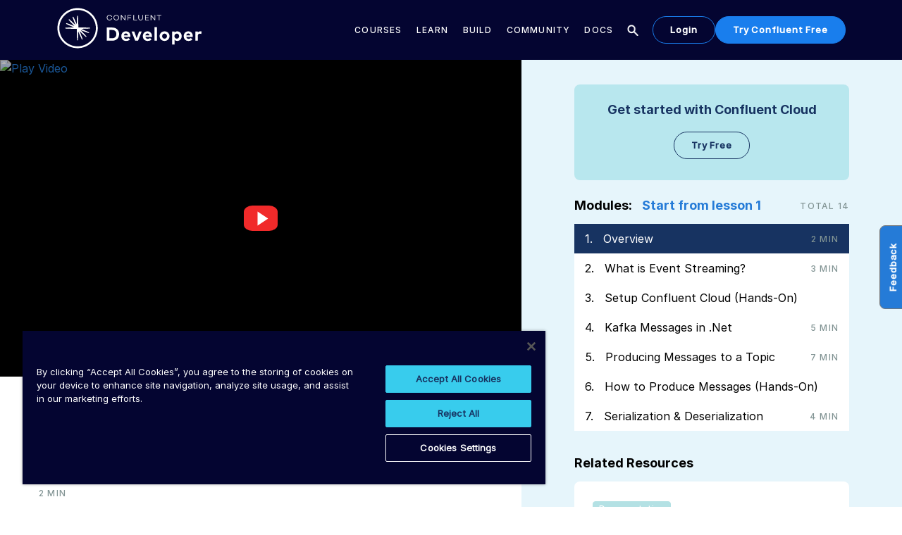

--- FILE ---
content_type: text/html; charset=UTF-8
request_url: https://developer.confluent.io/courses/apache-kafka-for-dotnet/overview/
body_size: 68483
content:
<!DOCTYPE html><html class=""><head><meta charSet="utf-8"/><meta http-equiv="x-ua-compatible" content="ie=edge"/><meta name="viewport" content="width=device-width, initial-scale=1, shrink-to-fit=no"/><script>window.lockABTastyTag = true;</script><link href="https://cdn.confluent.io" rel="preconnect"/><link href="https://assets.confluent.io" rel="preconnect"/><link href="https://www.googletagmanager.com" rel="preconnect"/><link href="https://cdn.segment.com" rel="preconnect"/><link href="https://ipv4.geojs.io" rel="preconnect"/><link href="https://images.ctfassets.net" rel="preconnect"/><link href="https://go.confluent.io" rel="preconnect"/><link href="https://reveal.clearbit.com" rel="preconnect"/><link href="https://cdn.cookielaw.org" rel="preconnect"/><link href="https://js.storylane.io/js/v1/storylane.js" rel="preconnect"/><link href="https://img.youtube.com" rel="preconnect"/><link as="font" crossorigin="anonymous" href="https://cdn.confluent.io/fonts/Inter/Inter-Bold.woff2" rel="preload" type="font/woff2"/><link as="font" crossorigin="anonymous" href="https://cdn.confluent.io/fonts/Inter/Inter-Medium.woff2" rel="preload" type="font/woff2"/><link as="font" crossorigin="anonymous" href="https://cdn.confluent.io/fonts/Inter/Inter-Medium.woff2" rel="preload" type="font/woff2"/><link as="font" crossorigin="anonymous" href="https://cdn.confluent.io/fonts/Inter/Inter-Regular.woff2" rel="preload" type="font/woff2"/><link as="script" href="https://reveal.clearbit.com/v1/companies/reveal?authorization=pk_3b8bb5ef85b03b3e0d9bd2165914fee4&amp;variable=reveal" rel="preload"/><link as="script" href="https://cdn.cookielaw.org/consent/3524f2d7-9ebb-4e43-a505-48b52705e155/OtAutoBlock.js" rel="preload"/><link as="script" href="https://cdn.cookielaw.org/scripttemplates/otSDKStub.js" rel="preload"/><link as="script" href="https://js.storylane.io/js/v1/storylane.js" rel="preload"/><meta content="1.1715.0" name="app-version"/><meta data-rh="true" content="kzz4b38rtzis9qt1o198v" name="zd-site-verification"/><meta data-rh="true" class="swiftype" content="Learn about the topics covered by the Apache Kafka for .NET Developers course and where to create a free Confluent Cloud account." data-type="string" name="description"/><meta data-rh="true" content="https://img.youtube.com/vi/qHfWYgHFxFg/maxresdefault.jpg" name="image"/><meta data-rh="true" content="learn kafka, kafka tutorial, intro to kafka, apache kafka guides, kafka quickstart, kafka training, learn kafka online, stream processing, event streaming, stream analytics" name="keywords"/><meta data-rh="true" content="https://developer.confluent.io/courses/apache-kafka-for-dotnet/overview/" property="og:url"/><meta data-rh="true" content="website" property="og:type"/><meta data-rh="true" content="Introduction to Apache Kafka for .NET Developers" property="og:title"/><meta data-rh="true" content="Learn about the topics covered by the Apache Kafka for .NET Developers course and where to create a free Confluent Cloud account." property="og:description"/><meta data-rh="true" content="Confluent" property="og:site_name"/><meta data-rh="true" content="https://img.youtube.com/vi/qHfWYgHFxFg/maxresdefault.jpg" property="og:image"/><meta data-rh="true" content="summary" name="twitter:card"/><meta data-rh="true" content="Introduction to Apache Kafka for .NET Developers" name="twitter:title"/><meta data-rh="true" content="Learn about the topics covered by the Apache Kafka for .NET Developers course and where to create a free Confluent Cloud account." name="twitter:description"/><meta data-rh="true" content="https://img.youtube.com/vi/qHfWYgHFxFg/maxresdefault.jpg" name="twitter:image"/><meta data-rh="true" content="@ConfluentInc" name="twitter:site"/><meta data-rh="true" content="@ConfluentInc" name="twitter:creator"/><meta data-rh="true" content="1800296596896644" property="fb:app_id"/><meta data-rh="true" class="swiftype" content="6" data-type="integer" name="docs-boost"/><meta data-rh="true" class="swiftype" content="3" data-type="integer" name="site-id"/><meta data-rh="true" class="swiftype" content="Apache Kafka® for .NET Developers - Overview" data-type="string" name="title"/><meta data-rh="true" class="swiftype" content="course" data-type="string" name="contentType"/><style data-href="/styles.4c778bc36da5d8126242.css" data-identity="gatsby-global-css">@font-face{font-display:swap;font-family:Inter-Bold;src:url(https://cdn.confluent.io/fonts/Inter/Inter-Bold.woff2) format("woff2")}@font-face{font-display:swap;font-family:Inter-ExtraBold;src:url(https://cdn.confluent.io/fonts/Inter/Inter-ExtraBold.woff2) format("woff2")}@font-face{font-display:swap;font-family:Inter-Medium;src:url(https://cdn.confluent.io/fonts/Inter/Inter-Medium.woff2) format("woff2")}@font-face{font-display:swap;font-family:Inter-Regular;src:url(https://cdn.confluent.io/fonts/Inter/Inter-Regular.woff2) format("woff2")}@font-face{font-display:swap;font-family:Inter-SemiBold;src:url(https://cdn.confluent.io/fonts/Inter/Inter-SemiBold.woff2) format("woff2")}@font-face{font-display:swap;font-family:Inter-Thin;src:url(https://cdn.confluent.io/fonts/Inter/Inter-Thin.woff2) format("woff2")}@font-face{font-display:swap;font-family:InterVariable-Italic;src:url(https://cdn.confluent.io/fonts/Inter/InterVariable-Italic.woff2) format("woff2")}@font-face{font-display:swap;font-family:Poppins;font-style:normal;font-weight:300;src:url(https://cdn.confluent.io/fonts/Poppins/Poppins-Light.woff2) format("woff2")}@font-face{font-display:swap;font-family:Poppins;font-style:italic;font-weight:300;src:url(https://cdn.confluent.io/fonts/Poppins/Poppins-LightItalic.woff2) format("woff2")}@font-face{font-display:swap;font-family:Poppins;font-style:normal;font-weight:400;src:url(https://cdn.confluent.io/fonts/Poppins/Poppins-Regular.woff2) format("woff2")}@font-face{font-display:swap;font-family:Poppins;font-style:italic;font-weight:400;src:url(https://cdn.confluent.io/fonts/Poppins/Poppins-Italic.woff2) format("woff2")}@font-face{font-display:swap;font-family:Poppins;font-style:normal;font-weight:500;src:url(https://cdn.confluent.io/fonts/Poppins/Poppins-Medium.woff2) format("woff2")}@font-face{font-display:swap;font-family:Poppins;font-style:italic;font-weight:500;src:url(https://cdn.confluent.io/fonts/Poppins/Poppins-MediumItalic.woff2) format("woff2")}@font-face{font-display:swap;font-family:Poppins;font-style:normal;font-weight:600;src:url(https://cdn.confluent.io/fonts/Poppins/Poppins-SemiBold.woff2) format("woff2")}@font-face{font-display:swap;font-family:Poppins;font-style:italic;font-weight:600;src:url(https://cdn.confluent.io/fonts/Poppins/Poppins-SemiBoldItalic.woff2) format("woff2")}

/*! normalize.css v8.0.1 | MIT License | github.com/necolas/normalize.css */html{-webkit-text-size-adjust:100%;line-height:1.15}body{margin:0}main{display:block}h1{font-size:2em;margin:.67em 0}hr{box-sizing:content-box;height:0;overflow:visible}pre{font-family:monospace,monospace;font-size:1em}a{background-color:transparent}abbr[title]{border-bottom:none;text-decoration:underline;text-decoration:underline dotted}b,strong{font-weight:bolder}code,kbd,samp{font-family:monospace,monospace;font-size:1em}small{font-size:80%}sub,sup{font-size:75%;line-height:0;position:relative;vertical-align:baseline}sub{bottom:-.25em}sup{top:-.5em}img{border-style:none}button,input,optgroup,select,textarea{font-family:inherit;font-size:100%;line-height:1.15;margin:0}button,input{overflow:visible}button,select{text-transform:none}[type=button],[type=reset],[type=submit],button{-webkit-appearance:button}[type=button]::-moz-focus-inner,[type=reset]::-moz-focus-inner,[type=submit]::-moz-focus-inner,button::-moz-focus-inner{border-style:none;padding:0}[type=button]:-moz-focusring,[type=reset]:-moz-focusring,[type=submit]:-moz-focusring,button:-moz-focusring{outline:1px dotted ButtonText}fieldset{padding:.35em .75em .625em}legend{box-sizing:border-box;color:inherit;display:table;max-width:100%;padding:0;white-space:normal}progress{vertical-align:baseline}textarea{overflow:auto}[type=checkbox],[type=radio]{box-sizing:border-box;padding:0}[type=number]::-webkit-inner-spin-button,[type=number]::-webkit-outer-spin-button{height:auto}[type=search]{-webkit-appearance:textfield;outline-offset:-2px}[type=search]::-webkit-search-decoration{-webkit-appearance:none}::-webkit-file-upload-button{-webkit-appearance:button;font:inherit}details{display:block}summary{display:list-item}[hidden],template{display:none}form input:focus:invalid{border-color:#d8365d}.hidden{display:none!important}.bg-academy{background-color:#0074a2;color:#fff}.bg-canary{background-color:#ffc40c;color:#fff}.bg-candyApple{background-color:#66cc69;color:#fff}.bg-denim{background-color:#173361;color:#fff}.bg-midnight{background-color:#040531;color:#fff}.bg-ice{background-color:#e6f5fb;color:#173361}.bg-island{background-color:#38cced;color:#fff}.bg-meadow{background-color:#00afba;color:#fff}.bg-powder{background-color:#d7eff6;color:#173361}.bg-robinsEgg{background-color:#b4e1e4;color:#fff}.bg-sahara{background-color:#c5832e;color:#fff}.bg-sunrise{background-color:#f26135;color:#fff}.bg-sky{background-color:#1db1f0;color:#fff}.bg-watermelon{background-color:#d8365d;color:#fff}.bg-blackGradient{background:#000;color:#fff}*{box-sizing:border-box}html{scroll-behavior:smooth;scroll-padding-top:100px}img{height:auto;max-width:100%;width:auto}body{background-color:#fff;color:#15202b;font-family:Inter-Regular,Arial,sans-serif;font-size:16px;font-weight:400;line-height:24px}h1,h2,h3,h4,h5,h6,ul{padding:0}ul{list-style:none;margin:0}p{margin:15px 0}a{color:#257bd7;text-decoration:none}a:hover{text-decoration:underline}.responsive{padding-left:40px;padding-right:40px}@media screen and (min-width:1600px){.responsive{padding-left:10%;padding-right:10%}}.specimen .specimen-controls{margin:30px 0}.specimen .pq-code-container{display:none}.specimen .persistent-query-container{font-family:Courier New,monospace}.survey-button{background-color:#173361;border:1px solid #173361;border-radius:34px;color:#fff;display:inline-block;font-family:Inter-Medium,Arial,sans-serif;font-size:13px;font-synthesis:none;font-weight:700;letter-spacing:.9px;line-height:1.5;padding:9px 24px;text-align:center;text-decoration:none;text-transform:capitalize;transition:all .5s ease-out}.survey-button:hover{background:#0074a2;border-color:#0074a2;cursor:pointer;text-decoration:none}.survey-button+a{margin-left:15px}.style-module--overlay--4832f{background:rgba(0,0,0,.75);height:100%;left:0;opacity:1;position:fixed;top:0;transition:all .25s ease-in-out;width:100%;z-index:100}.Button-module--button--6d7a4{border-radius:34px;border-style:solid;border-width:1px;display:inline-block;font-family:Inter-Medium,Arial,sans-serif;font-size:13px;font-synthesis:none;font-weight:700;letter-spacing:.9px;line-height:1.5;padding:9px 24px;position:relative;text-align:center;text-decoration:none;text-transform:capitalize;transition:all .5s ease-out}.Button-module--button--6d7a4:hover{cursor:pointer;text-decoration:none}.Button-module--button--6d7a4.Button-module--exam--98fd2{background-color:#2f54e8;border-color:#2f54e8;color:#fff}.Button-module--button--6d7a4.Button-module--exam--98fd2:hover:not(:disabled){background:linear-gradient(0deg,rgba(0,0,0,.15),rgba(0,0,0,.15)),#2f54e8;border-color:transparent;color:#fff}.Button-module--button--6d7a4.Button-module--exam--98fd2:disabled{background-color:#2f54e8!important;border-color:#2f54e8!important;color:#fff;cursor:not-allowed;opacity:.5}.Button-module--button--6d7a4.Button-module--examOutline--3c750{background-color:transparent;border-color:#2f54e8;color:#2f54e8}.Button-module--button--6d7a4.Button-module--examOutline--3c750:hover{background:#eaeefd;color:#2f54e8}.Button-module--button--6d7a4.Button-module--island--eef9c{background-color:#38cced;border-color:#38cced;color:#173361}.Button-module--button--6d7a4.Button-module--midnight--13008{background-color:#040531;border-color:#040531;color:#fff}.Button-module--button--6d7a4.Button-module--midnight--13008:hover{background:#0074a2;border-color:#0074a2;color:#fff}.Button-module--button--6d7a4.Button-module--midnight--13008:disabled{background-color:#ccc;border-color:#ccc;color:#666;cursor:not-allowed}.Button-module--button--6d7a4.Button-module--academy--9b7ea{background-color:#0074a2;border-color:#0074a2;color:#fff}.Button-module--button--6d7a4.Button-module--academy--9b7ea:hover{background:#fff;border-color:#0074a2;color:#0074a2}.Button-module--button--6d7a4.Button-module--academyOutline--54b1b{background-color:transparent;border-color:#0074a2;color:#0074a2}.Button-module--button--6d7a4.Button-module--academyOutline--54b1b:hover{background:#0074a2;color:#fff}.Button-module--button--6d7a4.Button-module--candyApple--e1bd0{background-color:#66cc69;border-color:#66cc69;color:#040531}.Button-module--button--6d7a4.Button-module--candyApple--e1bd0:hover{background:#040531;border-color:#66cc69;color:#66cc69}.Button-module--button--6d7a4.Button-module--denim--7c5f1{background-color:#173361;border-color:#173361;color:#fff}.Button-module--button--6d7a4.Button-module--denim--7c5f1:hover{background:#0074a2;border-color:#0074a2}.Button-module--button--6d7a4.Button-module--denimOutline--907ac{background-color:transparent;border-color:#173361;color:#173361}.Button-module--button--6d7a4.Button-module--denimOutline--907ac:hover{background:#173361;color:#fff}.Button-module--button--6d7a4.Button-module--white--27d7e{background-color:#fff;border-color:#fff;color:#173361}.Button-module--button--6d7a4.Button-module--white--27d7e:hover{background:transparent;color:#fff}.Button-module--button--6d7a4.Button-module--whiteOutline--6fb18{background-color:transparent;border-color:#fff;color:#fff}.Button-module--button--6d7a4.Button-module--whiteOutline--6fb18:hover{background:#fff;color:#173361}.Button-module--button--6d7a4.Button-module--purple--ae992{background-color:#431d73;border-color:#431d73;color:#fff}.Button-module--button--6d7a4.Button-module--purple--ae992:hover{background:transparent;border-color:#431d73;color:#431d73}.Button-module--button--6d7a4.Button-module--purpleOutline--05ee3{background-color:transparent;border-color:#431d73;color:#431d73}.Button-module--button--6d7a4.Button-module--purpleOutline--05ee3:hover{background:#431d73;color:#fff}.Button-module--button--6d7a4.Button-module--plum--d6001{background-color:#87476a;border-color:#87476a;color:#fff}.Button-module--button--6d7a4.Button-module--plum--d6001:hover{background:transparent;border-color:#87476a;color:#87476a}.Button-module--button--6d7a4.Button-module--green--84d18{background-color:#159e86;border-color:#159e86;color:#fff}.Button-module--button--6d7a4.Button-module--green--84d18:hover{background:transparent;border-color:#159e86;color:#159e86}.Button-module--button--6d7a4.Button-module--greenOutline--48ba1{background-color:transparent;border-color:#159e86;color:#159e86}.Button-module--button--6d7a4.Button-module--greenOutline--48ba1:hover{background:#159e86;color:#fff}.Button-module--button--6d7a4.Button-module--blue--c5038{background-color:#0daccc;border-color:#0daccc;color:#fff}.Button-module--button--6d7a4.Button-module--blue--c5038:hover{background:transparent;border-color:#0daccc;color:#0daccc}.Button-module--button--6d7a4.Button-module--blueOutline--c17dd{background-color:transparent;border-color:#0daccc;color:#0daccc}.Button-module--button--6d7a4.Button-module--blueOutline--c17dd:hover{background:#0daccc;color:#fff}.Button-module--button--6d7a4.Button-module--orange--48361{background-color:#e37d62;border-color:#e37d62;color:#fff}.Button-module--button--6d7a4.Button-module--orange--48361:hover{background:transparent;border-color:#e37d62;color:#e37d62}.Button-module--button--6d7a4.Button-module--orangeOutline--13cd4{background-color:transparent;border-color:#e37d62;color:#e37d62}.Button-module--button--6d7a4.Button-module--orangeOutline--13cd4:hover{background:#e37d62;color:#fff}.Button-module--button--6d7a4.Button-module--grey--dd64b{background-color:#58788c;border-color:#58788c;color:#fff}.Button-module--button--6d7a4.Button-module--grey--dd64b:hover{background:transparent;border-color:#58788c;color:#58788c}.Button-module--button--6d7a4.Button-module--greyOutline--72569{background-color:transparent;border-color:#58788c;color:#58788c}.Button-module--button--6d7a4.Button-module--greyOutline--72569:hover{background:#58788c;color:#fff}.Button-module--button--6d7a4.Button-module--pumpkin--0b214{background-color:#af5819;border-color:#af5819;color:#fff}.Button-module--button--6d7a4.Button-module--pumpkin--0b214:hover{background:transparent;border-color:#af5819;color:#af5819}.Button-module--button--6d7a4.Button-module--pumpkinOutline--2fc53{background-color:transparent;border-color:#af5819;color:#af5819}.Button-module--button--6d7a4.Button-module--pumpkinOutline--2fc53:hover{background:#af5819;color:#fff}.Button-module--button--6d7a4.Button-module--pine--6b611{background-color:#034040;border-color:#034040;color:#fff}.Button-module--button--6d7a4.Button-module--pine--6b611:hover{background:transparent;border-color:#034040;color:#034040}.Button-module--button--6d7a4.Button-module--pineOutline--258d9{background-color:transparent;border-color:#034040;color:#034040}.Button-module--button--6d7a4.Button-module--pineOutline--258d9:hover{background:#034040;color:#fff}.Button-module--button--6d7a4.Button-module--googleBlue--c419e,.Button-module--button--6d7a4.Button-module--googleWhite--23a83{box-shadow:0 0 1px rgba(0,0,0,.084),0 1px 1px rgba(0,0,0,.168)}.Button-module--button--6d7a4.Button-module--googleBlue--c419e{background-color:#4285f4;border:1px solid #4285f4!important;color:#fff}.Button-module--button--6d7a4.Button-module--googleBlue--c419e>div{background-color:#fff}@media screen and (max-width:991px){.Button-module--button--6d7a4.Button-module--googleBlue--c419e{padding-left:0!important}}.Button-module--button--6d7a4.Button-module--googleBlue--c419e span{padding-left:15px}.Button-module--button--6d7a4.Button-module--googleWhite--23a83{background-color:#fff}.Button-module--button--6d7a4.Button-module--googleWhite--23a83:hover{box-shadow:0 0 0 2px #4285f4}@media screen and (max-width:991px){.Button-module--button--6d7a4.Button-module--googleWhite--23a83{padding-left:0}}.Button-module--button--6d7a4.Button-module--googleWhite--23a83 span{color:#000}.Button-module--button--6d7a4.Button-module--githubBlack--05984{background-color:#262626;color:#fff;margin-bottom:20px}.Button-module--button--6d7a4.Button-module--githubBlack--05984:hover{background-color:#3c3c3c}.Button-module--button--6d7a4.Button-module--ocean--323da{background-color:#0079ff;border:1px solid #0079ff;border-radius:36px;color:#fff;font-family:Inter-Medium,Arial,sans-serif;font-size:14px;font-synthesis:none;letter-spacing:normal;line-height:100%;padding:9px 24px;text-decoration:none;text-transform:none;transition:all .3s ease-in-out}.Button-module--button--6d7a4.Button-module--ocean--323da:hover{background:#4da1ff!important;border:1px solid #4da1ff!important}.Button-module--button--6d7a4.Button-module--ocean--323da:disabled{background-color:rgba(77,161,255,.4);border-color:rgba(77,161,255,.4);color:#fff}.Button-module--button--6d7a4.Button-module--ocean--323da:hover{background:#4da1ff;border-color:#4da1ff;color:#fff}.Button-module--button--6d7a4.Button-module--ocean--323da:disabled{background-color:#ccc;border-color:#ccc;color:#666;cursor:not-allowed}.Button-module--button--6d7a4.Button-module--oceanOutline--50a0f{background-color:#fff;border:1px solid #0079ff;border-radius:36px;color:#0079ff;font-family:Inter-Medium,Arial,sans-serif;font-size:14px;font-synthesis:none;letter-spacing:normal;line-height:100%;padding:9px 24px;text-decoration:none;text-transform:none;transition:all .3s ease-in-out}.Button-module--button--6d7a4.Button-module--oceanOutline--50a0f:hover{background:#fff!important;border:1px solid #4da1ff!important;color:#4da1ff}.Button-module--button--6d7a4.Button-module--oceanOutline--50a0f:disabled{background-color:hsla(0,0%,100%,.4);border-color:rgba(77,161,255,.4);color:#0079ff;cursor:not-allowed}.Button-module--button--6d7a4.Button-module--oyster--602d0{background-color:#197eed;border-color:#197eed;color:#fff}.Button-module--button--6d7a4.Button-module--oyster--602d0:hover{background:#040531;border-color:#197eed;color:#197eed}.Button-module--button--6d7a4.Button-module--oyster--602d0:disabled{background-color:#ccc;border-color:#ccc;color:#666;cursor:not-allowed}.Button-module--button--6d7a4.Button-module--oysterOutline--dc2f8{background-color:transparent;border-color:#197eed;color:#197eed}.Button-module--button--6d7a4.Button-module--oysterOutline--dc2f8:hover{background:#197eed;color:#fff}.Button-module--button--6d7a4.Button-module--boxShadow--0498b{border:1px solid hsla(180,8%,55%,.25);border-radius:8px;display:flex;justify-content:center;margin:0 5px;padding:50px 30px;transition:all .3s ease}.Button-module--button--6d7a4.Button-module--boxShadow--0498b.Button-module--fromBottom--9c9e3:after{bottom:-5%;opacity:0}.Button-module--button--6d7a4.Button-module--boxShadow--0498b.Button-module--fromBottom--9c9e3:hover:after{bottom:5px;opacity:1}.Button-module--button--6d7a4.Button-module--boxShadow--0498b.Button-module--fromLeft--6dec1:after{opacity:0;right:6px;top:calc(50% - 9px)}.Button-module--button--6d7a4.Button-module--boxShadow--0498b.Button-module--fromLeft--6dec1:hover:after{opacity:1;right:1px}.Button-module--button--6d7a4.Button-module--boxShadow--0498b:after{background-image:url([data-uri]);background-repeat:no-repeat;content:"";height:20px;position:absolute;transition:all .3s ease;width:20px}.Button-module--button--6d7a4.Button-module--boxShadow--0498b img{object-fit:contain}.Button-module--button--6d7a4.Button-module--boxShadow--0498b:hover{box-shadow:0 4px 15px rgba(0,0,0,.25)}.Button-module--button--6d7a4:disabled{background-color:hsla(180,8%,55%,.25)!important;border-color:hsla(180,8%,55%,.25)!important;cursor:not-allowed!important}.Button-module--footnote--19a77{color:#000;display:block;font-size:12px;font-weight:300;margin-top:15px}.style-module--required--642a5{color:#bf0000;display:inline-block;font-size:13px;position:relative;top:-3px}.style-module--input--aeadb{background-color:#fff;border:1px solid #b4b4c1;border-radius:8px;color:#000;font-size:16px;font-weight:300;height:48px;line-height:1.2;margin-bottom:16px;padding:10px 10px 10px 15px;width:100%}.style-module--input--aeadb::placeholder{color:#829494}.style-module--input--aeadb.style-module--error--6fe8a{background-color:#feeded;border:2px solid #d8365d;color:#333;padding:9px}.style-module--input--aeadb.style-module--error--6fe8a::placeholder{color:#333}.style-module--input--aeadb[type=checkbox].style-module--error--6fe8a+span{box-shadow:inset 0 0 0 2px #d8365d}.style-module--container--98658{align-items:center;display:flex;margin:0;position:relative}.style-module--container--98658+.style-module--container--98658{margin-top:10px}.style-module--container--98658 .style-module--checkbox--86d5f,.style-module--container--98658 input{height:16px;width:16px}.style-module--label--7c329{color:#333;cursor:pointer;font-size:14px;font-weight:300;line-height:18px;margin:0}.style-module--inputContainer--0850a{margin-right:10px;position:relative}.style-module--inputContainer--0850a input{left:0;margin:0;opacity:0;position:absolute;top:0;z-index:1}.style-module--checkbox--86d5f{border:1px solid #666;border-radius:2px;cursor:pointer;display:block;position:relative;transition:all .2s ease-in-out}.style-module--checkbox--86d5f:after{content:"";display:none;height:100%;position:absolute;width:100%}.style-module--input--14afb{cursor:pointer;width:auto}.style-module--input--14afb:checked+.style-module--checkbox--86d5f{background:#4f506f}.style-module--input--14afb:checked+.style-module--checkbox--86d5f:after{border:solid #fff;border-width:0 2px 2px 0;box-sizing:border-box;display:block;height:10px;left:5px;top:1px;transform:rotate(35deg);width:5px}.style-module--input--14afb.style-module--error--ea4f6{display:block}.style-module--input--14afb.style-module--error--ea4f6+.style-module--checkbox--86d5f{border:3px solid #d8365d!important}.style-module--container--3393f label{display:block;margin:0}.style-module--container--3393f+.style-module--container--3393f{margin-top:15px}.style-module--debugBar--0cc21{background:rgba(0,0,0,.7);bottom:0;left:0;padding:15px;position:fixed;right:0;text-align:end;z-index:2}.style-module--debugBar--0cc21>*+*{margin-inline-start:25px}.style-module--debugBar--0cc21 a{color:#fff}.style-module--debugBar--0cc21 a:hover{color:#fff;text-decoration:underline}.style-module--content--e2217{bottom:0;left:0;position:fixed;right:0;top:0;z-index:101}.style-module--form--3313b{background:#fff;border-radius:4px;left:50%;max-width:760px;padding:40px 20px 20px;position:absolute;top:50%;transform:translate(-50%,-50%);width:100%;z-index:101}.style-module--ctaContainer--70421{display:flex;gap:10px}.style-module--closeBtn--cb57b{background:none;border:none;cursor:pointer;font-size:35px;position:absolute;right:15px;top:15px}.style-module--closeBtn--cb57b:hover{color:#173361}.BaseLayout-module--container--8f572{min-height:100vh}code[class*=language-],pre[class*=language-]{word-wrap:normal;background:none;color:#000;font-family:Consolas,Monaco,Andale Mono,Ubuntu Mono,monospace;font-size:1em;-webkit-hyphens:none;hyphens:none;line-height:1.5;tab-size:4;text-align:left;text-shadow:0 1px #fff;white-space:pre;word-break:normal;word-spacing:normal}code[class*=language-] ::selection,code[class*=language-]::selection,pre[class*=language-] ::selection,pre[class*=language-]::selection{background:#b3d4fc;text-shadow:none}@media print{code[class*=language-],pre[class*=language-]{text-shadow:none}}pre[class*=language-]{margin:.5em 0;overflow:auto;padding:1em}:not(pre)>code[class*=language-],pre[class*=language-]{background:#f5f2f0}:not(pre)>code[class*=language-]{border-radius:.3em;padding:.1em;white-space:normal}.token.cdata,.token.comment,.token.doctype,.token.prolog{color:#708090}.token.punctuation{color:#999}.token.namespace{opacity:.7}.token.boolean,.token.constant,.token.deleted,.token.number,.token.property,.token.symbol,.token.tag{color:#905}.token.attr-name,.token.builtin,.token.char,.token.inserted,.token.selector,.token.string{color:#690}.language-css .token.string,.style .token.string,.token.entity,.token.operator,.token.url{background:hsla(0,0%,100%,.5);color:#9a6e3a}.token.atrule,.token.attr-value,.token.keyword{color:#07a}.token.class-name,.token.function{color:#dd4a68}.token.important,.token.regex,.token.variable{color:#e90}.token.bold,.token.important{font-weight:700}.token.italic{font-style:italic}.token.entity{cursor:help}pre[class*=language-].line-numbers{counter-reset:linenumber;padding-left:3.8em;position:relative}pre[class*=language-].line-numbers>code{position:relative;white-space:inherit}.line-numbers .line-numbers-rows{border-right:1px solid #999;font-size:100%;left:-3.8em;letter-spacing:-1px;pointer-events:none;position:absolute;top:0;-webkit-user-select:none;user-select:none;width:3em}.line-numbers-rows>span{counter-increment:linenumber;display:block}.line-numbers-rows>span:before{color:#999;content:counter(linenumber);display:block;padding-right:.8em;text-align:right}.style-module--container--93575{height:100%;left:0;pointer-events:none;position:fixed;top:0;width:100%;z-index:100}.style-module--content--0c7e3{background:#fff;border-radius:5px;height:auto;left:50%;margin:0 auto;max-height:80%;max-width:700px;padding:30px;position:fixed;top:100%;transform:translateX(-50%);transition:all .25s ease-in-out;width:100%;z-index:200}.style-module--close--95db5{cursor:pointer;height:25px;opacity:.5;position:absolute;right:33px;top:33px;transition:all .25s ease-in-out;width:25px;z-index:200}.style-module--close--95db5:hover{opacity:1}.style-module--close--95db5:after,.style-module--close--95db5:before{background-color:#333;content:" ";height:30px;left:15px;position:absolute;width:3px}.style-module--close--95db5.style-module--sm--aba97:after,.style-module--close--95db5.style-module--sm--aba97:before{height:20px}.style-module--close--95db5:before{transform:rotate(45deg)}.style-module--close--95db5:after{transform:rotate(-45deg)}.style-module--active--e3f75{pointer-events:auto}.style-module--active--e3f75 .style-module--content--0c7e3{left:50%;top:50%;transform:translate(-50%,-50%)}.style-module--mediaContainer--5d8f5 .style-module--content--0c7e3{border-radius:0;opacity:0;padding:0;width:100%}.style-module--mediaContainer--5d8f5 .style-module--close--95db5{opacity:.8;right:-30px;text-indent:-9999px;top:-40px}@media screen and (max-width:767px){.style-module--mediaContainer--5d8f5 .style-module--close--95db5{right:20px}}.style-module--mediaContainer--5d8f5 .style-module--close--95db5:hover{opacity:1}.style-module--mediaContainer--5d8f5 .style-module--close--95db5:after,.style-module--mediaContainer--5d8f5 .style-module--close--95db5:before{background-color:#fff}.style-module--mediaContainer--5d8f5.style-module--active--e3f75 .style-module--content--0c7e3{opacity:1}.style-module--imageContainer--f9520 img{cursor:zoom-out;display:block;margin:0 auto;width:100%}.style-module--imageContainer--f9520 img[src$=".svg"]{max-width:90%;width:1200px}.style-module--imageContainer--f9520 .style-module--content--0c7e3{max-height:fit-content;max-width:fit-content;width:90%}@media screen and (max-width:767px){.style-module--imageContainer--f9520 .style-module--content--0c7e3{width:100%}}.style-module--videoContainer--8f0d1 .style-module--content--0c7e3{background:#333;height:auto;max-height:540px;max-width:940px}.style-module--powder--1083a{background:#d7eff6}.style-module--powder--1083a .style-module--close--95db5{opacity:1}.style-module--powder--1083a .style-module--close--95db5:hover{opacity:.7}.style-module--powder--1083a .style-module--close--95db5:after,.style-module--powder--1083a .style-module--close--95db5:before{background-color:#0074a2}.ModalImage-module--mediaContainer--48e94 .ModalImage-module--content--34e9d{border-radius:0;opacity:0;padding:0;width:100%}.ModalImage-module--mediaContainer--48e94 .ModalImage-module--close--42b65{opacity:.8;right:-30px;text-indent:-9999px;top:-40px}@media screen and (max-width:767px){.ModalImage-module--mediaContainer--48e94 .ModalImage-module--close--42b65{right:20px}}.ModalImage-module--mediaContainer--48e94 .ModalImage-module--close--42b65:hover{opacity:1}.ModalImage-module--mediaContainer--48e94 .ModalImage-module--close--42b65:after,.ModalImage-module--mediaContainer--48e94 .ModalImage-module--close--42b65:before{background-color:#fff}.ModalImage-module--mediaContainer--48e94.modal-active .ModalImage-module--content--34e9d{opacity:1}.ModalImage-module--imageContainer--e0dad img{cursor:zoom-out;display:block;margin:0 auto;width:100%}.ModalImage-module--imageContainer--e0dad img[src$=".svg"]{max-width:90%;width:1200px}.ModalImage-module--imageContainer--e0dad .ModalImage-module--content--34e9d{max-height:fit-content;max-width:fit-content;width:90%}@media screen and (max-width:767px){.ModalImage-module--imageContainer--e0dad .ModalImage-module--content--34e9d{width:100%}}.style-module--feedbackButton--496b9{background:#257bd7;border-radius:0;border-top-left-radius:8px;border-top-right-radius:8px;color:#fff;position:fixed;z-index:99}.style-module--feedbackButton--496b9:hover{opacity:.9}.style-module--feedbackButton--496b9 span{display:none}@media screen and (min-width:992px){.style-module--feedbackButton--496b9 span{display:block}}.style-module--feedbackButton--496b9 svg{display:block;height:20px;width:20px}@media screen and (min-width:992px){.style-module--feedbackButton--496b9 svg{display:none}}@media screen and (max-width:991px){.style-module--feedbackButton--496b9{align-items:center;border-radius:50%;bottom:10px;display:flex;height:40px;justify-content:center;padding:0;right:10px;width:40px}}@media screen and (min-width:992px){.style-module--feedbackButton--496b9{left:auto;right:-47px!important;top:50%;transform:rotate(270deg)!important}}.style-module--modalVisible--740a8{overflow:hidden}.style-module--layout--4f06f{display:flex;flex-direction:column;min-height:100vh;width:100%}._404-module--container--114a5{align-items:center;background:#040531;color:#fff;display:flex;flex-direction:column;flex-grow:1;height:100%;justify-content:center;padding-top:50px;width:100%}._404-module--container--114a5 h1{display:block;font-size:100px;margin-bottom:50px}._404-module--container--114a5 h4{font-size:28px;font-weight:500;margin-bottom:10px}._404-module--container--114a5 a{margin-top:50px}._404-module--layoutContent--7dfeb{display:flex;flex-direction:column;flex-grow:1;height:100%;width:100%}.style-module--playButton--0cb04{align-items:center;background-color:#f12a2a;border-radius:25%;cursor:pointer;display:flex;filter:drop-shadow(0 4px 4px rgba(0,0,0,.25));height:36px;justify-content:center;left:50%;position:absolute;top:50%;transform:translate(-50%,-50%);transition:all .3s ease;width:48px;z-index:1}.style-module--playButton--0cb04.style-module--white--f40c4{background-color:#f12a2a}.style-module--playButton--0cb04.style-module--white--f40c4:after{border:10px solid transparent;border-bottom:15px solid #00658c;border-top:0;content:" ";display:inline-block;height:0;margin-left:5px;transform:rotate(90deg);width:0}.style-module--playButton--0cb04.style-module--whiteOutline--e7bd1:after{border:10px solid transparent;border-bottom:15px solid #fff;border-top:0;content:" ";display:inline-block;height:0;margin-left:5px;transform:rotate(90deg);width:0}.style-module--text--514c4{color:#173361;color:#fff;font-family:Inter-Bold,Arial,sans-serif;font-size:18px;font-style:normal;font-synthesis:none;font-weight:700;left:50%;line-height:125%;margin-top:30px;position:absolute;text-transform:capitalize;top:50%;transform:translate(-50%,50%);white-space:nowrap;z-index:1}.style-module--logo--f7f61 g{fill:#173361}.style-module--purple--33a8a .bg-fill{fill:#eee8f5}.style-module--purple--33a8a .line-fill{fill:#551d9d}.style-module--purple--33a8a .line-stroke{stroke:#551d9d}.style-module--pointer--b3e74:hover{cursor:pointer}.style-module--tag--51d0d{align-self:flex-start;border:1px solid gray;border-radius:4px;color:gray;display:inline-block;font-family:Inter-Medium,Arial,sans-serif;font-size:12px;font-style:normal;font-synthesis:none;line-height:100%;margin:0;padding:4px 8px;text-transform:capitalize;width:auto!important}.style-module--tag--51d0d:hover{text-decoration-line:underline}.style-module--tag--51d0d.style-module--noCapitalization--2e095{text-transform:none!important}.style-module--tag--51d0d.tag-academy{background-color:#0074a2;border:1px solid #0074a2;color:#fff}.style-module--tag--51d0d.tag-academyOutline{background-color:#fff;border:1px solid #0074a2;color:#0074a2}.style-module--tag--51d0d.tag-candy-apple{background-color:#66cc69;border:1px solid #66cc69;color:#fff}.style-module--tag--51d0d.tag-candy-appleOutline{background-color:#fff;border:1px solid #66cc69;color:#66cc69}.style-module--tag--51d0d.tag-candyApple{background-color:#66cc69;border:1px solid #66cc69;color:#fff}.style-module--tag--51d0d.tag-candyAppleOutline{background-color:#fff;border:1px solid #66cc69;color:#66cc69}.style-module--tag--51d0d.tag-canary{background-color:#ffc40c;border:1px solid #ffc40c;color:#fff}.style-module--tag--51d0d.tag-canaryOutline{background-color:#fff;border:1px solid #ffc40c;color:#ffc40c}.style-module--tag--51d0d.tag-denim{background-color:#16174a;border:1px solid #16174a;color:#fff}.style-module--tag--51d0d.tag-denimOutline{background-color:#fff;border:1px solid #16174a;color:#16174a}.style-module--tag--51d0d.tag-han{background-color:#3a21ed;border:1px solid #3a21ed;color:#fff}.style-module--tag--51d0d.tag-hanOutline{background-color:#fff;border:1px solid #3a21ed;color:#3a21ed}.style-module--tag--51d0d.tag-han-light{background-color:#1d4df6;border:1px solid #1d4df6;color:#fff}.style-module--tag--51d0d.tag-han-lightOutline{background-color:#fff;border:1px solid #1d4df6;color:#1d4df6}.style-module--tag--51d0d.tag-hanLight{background-color:#1d4df6;border:1px solid #1d4df6;color:#fff}.style-module--tag--51d0d.tag-hanLightOutline{background-color:#fff;border:1px solid #1d4df6;color:#1d4df6}.style-module--tag--51d0d.tag-ice{background-color:#e6f5fb;border:1px solid #e6f5fb;color:#fff}.style-module--tag--51d0d.tag-iceOutline{background-color:#fff;border:1px solid #e6f5fb;color:#e6f5fb}.style-module--tag--51d0d.tag-island{background-color:#38cced;border:1px solid #38cced;color:#fff}.style-module--tag--51d0d.tag-islandOutline{background-color:#fff;border:1px solid #38cced;color:#38cced}.style-module--tag--51d0d.tag-jade{background-color:#008d8d;border:1px solid #008d8d;color:#fff}.style-module--tag--51d0d.tag-jadeOutline{background-color:#fff;border:1px solid #008d8d;color:#008d8d}.style-module--tag--51d0d.tag-marlin{background-color:#01cedb;border:1px solid #01cedb;color:#fff}.style-module--tag--51d0d.tag-marlinOutline{background-color:#fff;border:1px solid #01cedb;color:#01cedb}.style-module--tag--51d0d.tag-marlin-light{background-color:#01aeb4;border:1px solid #01aeb4;color:#fff}.style-module--tag--51d0d.tag-marlin-lightOutline{background-color:#fff;border:1px solid #01aeb4;color:#01aeb4}.style-module--tag--51d0d.tag-marlinLight{background-color:#01aeb4;border:1px solid #01aeb4;color:#fff}.style-module--tag--51d0d.tag-marlinLightOutline{background-color:#fff;border:1px solid #01aeb4;color:#01aeb4}.style-module--tag--51d0d.tag-meadow{background-color:#00afba;border:1px solid #00afba;color:#fff}.style-module--tag--51d0d.tag-meadowOutline{background-color:#fff;border:1px solid #00afba;color:#00afba}.style-module--tag--51d0d.tag-midnight{background-color:#040531;border:1px solid #040531;color:#fff}.style-module--tag--51d0d.tag-midnightOutline{background-color:#fff;border:1px solid #040531;color:#040531}.style-module--tag--51d0d.tag-ocean{background-color:#0079ff;border:1px solid #0079ff;color:#fff}.style-module--tag--51d0d.tag-oceanOutline{background-color:#fff;border:1px solid #0079ff;color:#0079ff}.style-module--tag--51d0d.tag-ocean-light{background-color:#0f95f8;border:1px solid #0f95f8;color:#fff}.style-module--tag--51d0d.tag-ocean-lightOutline{background-color:#fff;border:1px solid #0f95f8;color:#0f95f8}.style-module--tag--51d0d.tag-oceanLight{background-color:#0f95f8;border:1px solid #0f95f8;color:#fff}.style-module--tag--51d0d.tag-oceanLightOutline{background-color:#fff;border:1px solid #0f95f8;color:#0f95f8}.style-module--tag--51d0d.tag-robins-egg{background-color:#b4e1e4;border:1px solid #b4e1e4;color:#fff}.style-module--tag--51d0d.tag-robins-eggOutline{background-color:#fff;border:1px solid #b4e1e4;color:#b4e1e4}.style-module--tag--51d0d.tag-robinsEgg{background-color:#b4e1e4;border:1px solid #b4e1e4;color:#fff}.style-module--tag--51d0d.tag-robinsEggOutline{background-color:#fff;border:1px solid #b4e1e4;color:#b4e1e4}.style-module--tag--51d0d.tag-sahara{background-color:#c5832e;border:1px solid #c5832e;color:#fff}.style-module--tag--51d0d.tag-saharaOutline{background-color:#fff;border:1px solid #c5832e;color:#c5832e}.style-module--tag--51d0d.tag-sky{background-color:#1db1f0;border:1px solid #1db1f0;color:#fff}.style-module--tag--51d0d.tag-skyOutline{background-color:#fff;border:1px solid #1db1f0;color:#1db1f0}.style-module--tag--51d0d.tag-sky-light{background-color:#0fbfe6;border:1px solid #0fbfe6;color:#fff}.style-module--tag--51d0d.tag-sky-lightOutline{background-color:#fff;border:1px solid #0fbfe6;color:#0fbfe6}.style-module--tag--51d0d.tag-skyLight{background-color:#0fbfe6;border:1px solid #0fbfe6;color:#fff}.style-module--tag--51d0d.tag-skyLightOutline{background-color:#fff;border:1px solid #0fbfe6;color:#0fbfe6}.style-module--tag--51d0d.tag-sunrise{background-color:#f26135;border:1px solid #f26135;color:#fff}.style-module--tag--51d0d.tag-sunriseOutline{background-color:#fff;border:1px solid #f26135;color:#f26135}.style-module--tag--51d0d.tag-watermelon{background-color:#d8365d;border:1px solid #d8365d;color:#fff}.style-module--tag--51d0d.tag-watermelonOutline{background-color:#fff;border:1px solid #d8365d;color:#d8365d}.style-module--tag--51d0d.tag-yale{background-color:#14449a;border:1px solid #14449a;color:#fff}.style-module--tag--51d0d.tag-yaleOutline{background-color:#fff;border:1px solid #14449a;color:#14449a}.style-module--tag--51d0d.tag-yale-light{background-color:#2733c3;border:1px solid #2733c3;color:#fff}.style-module--tag--51d0d.tag-yale-lightOutline{background-color:#fff;border:1px solid #2733c3;color:#2733c3}.style-module--tag--51d0d.tag-yaleLight{background-color:#2733c3;border:1px solid #2733c3;color:#fff}.style-module--tag--51d0d.tag-yaleLightOutline{background-color:#fff;border:1px solid #2733c3;color:#2733c3}.style-module--pointer--2e157{cursor:pointer}.style-module--container--baf7a{align-items:center;display:flex;justify-content:center}.style-module--container--baf7a .style-module--closeIcon--41b88{fill:#0079ff;align-items:center;color:#040531;cursor:pointer;display:flex;font-family:Inter-Bold,Arial,sans-serif;font-size:8px;font-synthesis:none;height:14px;justify-content:center;line-height:100%;margin-left:8px;width:14px}.style-module--container--d6993{align-items:center;background-color:rgba(0,0,0,.8);border-radius:40px;display:flex;flex-direction:column;height:100%;justify-content:center;padding:24px;width:100%}.style-module--container--d6993 .style-module--header--89935{color:#fff;font-family:Inter-Bold,Arial,sans-serif;font-size:22px;font-style:normal;font-synthesis:none;font-weight:500;line-height:125%;margin-bottom:32px}@media screen and (max-width:767px){.style-module--container--d6993 .style-module--header--89935{font-size:19px}}.style-module--container--d6993 #style-module--blurb--1eb4b{color:hsla(0,0%,96%,.85)!important}.style-module--container--d6993 .style-module--blurb--1eb4b{color:hsla(0,0%,96%,.85);font-family:Inter-Regular,Arial,sans-serif;font-size:16px;font-style:normal;font-synthesis:none;font-weight:450;line-height:140%;line-height:145%;max-width:408px}.style-module--container--d6993 .style-module--blurb--1eb4b a{color:#fff;font-family:Inter-Bold,Arial,sans-serif;font-synthesis:none;font-weight:700;text-decoration:underline;white-space:nowrap}.style-module--container--d6993.style-module--backgroundImage--2bd50{background-image:url([data-uri]);background-position:50%;background-size:cover}.style-module--placeholderImageContainer--a3dbf{display:block;margin:0;max-height:100%;max-width:100%;overflow:hidden;padding:0;position:relative}.style-module--imageContainer--59834{height:100%;position:relative;width:100%}.style-module--thumbnail--af7e2{align-items:center;display:flex;height:100%;justify-content:center;width:100%}.style-module--image--569d5{bottom:0;left:0;margin:auto;position:absolute;top:0;width:100%}.style-module--videoContainer--cb240{height:100%;max-height:100%;max-width:100%;position:relative;width:100%}.style-module--widescreen--a1c3e{height:0;padding-top:56.25%;width:100%}.style-module--widescreen--a1c3e iframe{height:100%;left:0;position:absolute;top:0;width:100%}.style-module--widescreen--a1c3e .style-module--thumbnail--af7e2{left:0;position:absolute;top:0}.IconArrow-module--arrow--6bcf0{cursor:pointer;position:relative}.IconArrow-module--arrow--6bcf0:after,.IconArrow-module--arrow--6bcf0:before{background-color:#173361;content:"";height:2px;position:absolute;transition:all .4s cubic-bezier(1,.07,.28,1.04);width:15px}.IconArrow-module--left--52914:before,.IconArrow-module--right--d8412:after{transform:rotate(-45deg)}.IconArrow-module--left--52914:after,.IconArrow-module--right--d8412:before{transform:rotate(45deg)}.IconArrow-module--left--52914:after,.IconArrow-module--left--52914:before,.IconArrow-module--right--d8412:after,.IconArrow-module--right--d8412:before{left:0}.IconArrow-module--left--52914.IconArrow-module--sm--87d68:after,.IconArrow-module--left--52914.IconArrow-module--sm--87d68:before,.IconArrow-module--right--d8412.IconArrow-module--sm--87d68:after,.IconArrow-module--right--d8412.IconArrow-module--sm--87d68:before{width:8px}.IconArrow-module--left--52914.IconArrow-module--sm--87d68:before,.IconArrow-module--right--d8412.IconArrow-module--sm--87d68:before{top:4px}.IconArrow-module--left--52914.IconArrow-module--sm--87d68:after,.IconArrow-module--right--d8412.IconArrow-module--sm--87d68:after{top:9px}.IconArrow-module--left--52914.IconArrow-module--md--22149:before,.IconArrow-module--right--d8412.IconArrow-module--md--22149:before{top:5px}.IconArrow-module--left--52914.IconArrow-module--md--22149:after,.IconArrow-module--right--d8412.IconArrow-module--md--22149:after{top:15px}.IconArrow-module--down--4f71d:before{transform:rotate(45deg)}.IconArrow-module--down--4f71d:after{transform:rotate(-45deg)}.IconArrow-module--up--5c657:before{transform:rotate(135deg)}.IconArrow-module--up--5c657:after{transform:rotate(-135deg)}.IconArrow-module--down--4f71d:after,.IconArrow-module--up--5c657:after{left:11px}.IconArrow-module--down--4f71d.IconArrow-module--sm--87d68:after,.IconArrow-module--down--4f71d.IconArrow-module--sm--87d68:before,.IconArrow-module--up--5c657.IconArrow-module--sm--87d68:after,.IconArrow-module--up--5c657.IconArrow-module--sm--87d68:before{width:11px}.IconArrow-module--down--4f71d.IconArrow-module--sm--87d68:after,.IconArrow-module--up--5c657.IconArrow-module--sm--87d68:after{left:7px}.IconArrow-module--theme_midnight--212c2:after,.IconArrow-module--theme_midnight--212c2:before,.IconArrow-module--theme_white--59533:after,.IconArrow-module--theme_white--59533:before{background-color:#fff}.IconArrow-module--theme_denim--881ff:after,.IconArrow-module--theme_denim--881ff:before{background-color:#173361}.IconArrow-module--theme_dark--83caa:after,.IconArrow-module--theme_dark--83caa:before{background-color:#040531}.IconArrow-module--theme_academy--a5c43:after,.IconArrow-module--theme_academy--a5c43:before{background-color:#0074a2}.IconArrow-module--theme_carbon--c81b4:after,.IconArrow-module--theme_carbon--c81b4:before{background-color:#829494}.IconArrow-module--theme_oyster--9b732:after,.IconArrow-module--theme_oyster--9b732:before{background-color:#197eed}.IconArrow-module--theme_bluish--c9311:after,.IconArrow-module--theme_bluish--c9311:before{background-color:#257bd7}.IconArrow-module--theme_ocean--e079b:after,.IconArrow-module--theme_ocean--e079b:before{background-color:#0079ff}.IconArrow-module--theme_black--0b7af:after,.IconArrow-module--theme_black--0b7af:before{background-color:#fff}.style-module--buttonLink--9ed39{color:#0079ff;display:inline-block;font-family:Inter-Bold,Arial,sans-serif;font-size:16px;font-size:15px!important;font-synthesis:none;line-height:1.4;padding:7px 0 9px;position:relative}.style-module--buttonLink--9ed39:hover .style-module--arrowRight--150a1{animation:style-module--slideOut--3e546 .4s}.style-module--buttonLink--9ed39 .style-module--arrowRight--150a1{position:absolute;right:-10px;top:12px}@keyframes style-module--slideOut--3e546{0%{opacity:1;transform:translateX(0)}to{opacity:0;transform:translateX(12px)}}.CardLayout1-module--card1Container--176e5{border-radius:8px}.CardLayout1-module--card1Container--176e5.CardLayout1-module--addhoverEffect--6f0c0 .CardLayout1-module--card1Title--8e9f3{color:#040531;transition:all .3s ease-in-out}.CardLayout1-module--card1Container--176e5.CardLayout1-module--addhoverEffect--6f0c0 .CardLayout1-module--cardImage--08c9e{border-radius:8px;transform:scale(1);transition:all .3s ease-in-out}.CardLayout1-module--card1Container--176e5.CardLayout1-module--addhoverEffect--6f0c0:hover .CardLayout1-module--cardImage--08c9e{transform:scale(1.1)}.CardLayout1-module--card1Container--176e5.CardLayout1-module--addhoverEffect--6f0c0:hover .CardLayout1-module--card1Title--8e9f3{color:#0079ff}.CardLayout1-module--card1Container--176e5.CardLayout1-module--addhoverEffect--6f0c0.CardLayout1-module--hoverBoxShadow--7e858{transition:all .3s ease-in-out}.CardLayout1-module--card1Container--176e5.CardLayout1-module--addhoverEffect--6f0c0.CardLayout1-module--hoverBoxShadow--7e858:hover{box-shadow:0 27px 37px -7px rgba(0,121,255,.13)}.CardLayout1-module--card1--42a41{align-items:flex-start;border:none;border-radius:8px;display:flex;flex-direction:column;font-weight:400;gap:32px;height:100%;letter-spacing:normal!important;max-width:100%;padding:0;position:relative;text-align:left;text-transform:none;width:100%}@media screen and (min-width:992px){.CardLayout1-module--card1--42a41{max-width:unset}}.CardLayout1-module--card1--42a41.CardLayout1-module--border--4ab7c{border:1px solid #cdcdd6}.CardLayout1-module--card1--42a41.CardLayout1-module--padding--b2c3d{padding:32px}.CardLayout1-module--card1--42a41.CardLayout1-module--dark--eb927,.CardLayout1-module--card1--42a41.CardLayout1-module--midnight--6bef1{background-color:#040531;color:#fff}.CardLayout1-module--card1--42a41.CardLayout1-module--dark--eb927 .CardLayout1-module--card1Title--8e9f3,.CardLayout1-module--card1--42a41.CardLayout1-module--midnight--6bef1 .CardLayout1-module--card1Title--8e9f3{color:#fff}.CardLayout1-module--card1--42a41.CardLayout1-module--dark--eb927 .CardLayout1-module--cardContent--edb47,.CardLayout1-module--card1--42a41.CardLayout1-module--midnight--6bef1 .CardLayout1-module--cardContent--edb47{color:#c8cde4}.CardLayout1-module--card1--42a41.CardLayout1-module--light--8180b{background-color:#f9faff;color:#040531}.CardLayout1-module--card1--42a41.CardLayout1-module--white--fec2a{background-color:#fff;color:#040531}.CardLayout1-module--card1--42a41 a{text-decoration:none}.CardLayout1-module--textContent--bc259{display:flex;flex-direction:column;gap:12px}.CardLayout1-module--componentWrapper--3ef60{margin-top:-32px}.CardLayout1-module--componentWrapper--3ef60:after{content:"";height:100%;inset:0;position:absolute;width:100%;z-index:1}.CardLayout1-module--componentWrapper--3ef60.CardLayout1-module--removeZindex--830ac:after{z-index:0}.CardLayout1-module--cardImageContainer--33f0c{align-self:center;aspect-ratio:16/9;border-radius:8px;overflow:hidden;pointer-events:none;width:100%}.CardLayout1-module--cardImageContainer--33f0c.CardLayout1-module--disableDefaultAspectRatio--5a97e{aspect-ratio:unset}.CardLayout1-module--cardImageContainer--33f0c img{display:block}.CardLayout1-module--youtubeContainer--2ae1c{height:auto}.CardLayout1-module--cardContent--edb47{color:#686983;font-family:Inter-Regular,Arial,sans-serif;font-size:16px;font-synthesis:none;line-height:150%}.CardLayout1-module--logoContainer--393d6{display:flex;flex-wrap:wrap;gap:4px;max-width:270px;width:100%}.CardLayout1-module--logoContainer--393d6:empty{margin-top:-12px}.CardLayout1-module--logo--af1f4{border-radius:50%;display:inline;height:32px;width:32px}.CardLayout1-module--ctas--09227{align-items:flex-start;display:flex;flex-direction:column}.CardLayout1-module--cardCta--ad908:hover{text-decoration:none}.CardLayout1-module--tags--73d6c{display:flex;flex-wrap:wrap;text-align:initial;width:100%}.CardLayout1-module--tags--73d6c .CardLayout1-module--tag--d22fb{margin-bottom:12px}.CardLayout1-module--tag--d22fb{margin-right:12px}.CardLayout1-module--card1Title--8e9f3{color:#040531;font-family:Inter-Bold,Arial,sans-serif;font-size:clamp(1.125rem,.19vw + 1.08125rem,1.25rem);font-style:normal;font-synthesis:none;line-height:145%;text-align:left}.CardLayout1-module--card1Title--8e9f3.CardLayout1-module--noMarginTop--9ffb2{margin-top:0}.CardLayout1-module--people--8d58a{border-top:1px solid #000;display:flex;flex-direction:column;gap:12px;margin-top:18px;padding-top:18px}@media screen and (min-width:768px){.CardLayout1-module--people--8d58a{flex-direction:row}}.CardLayout1-module--person--541a3{align-items:center;color:#040531;display:flex;font-size:14px;gap:12px}.CardLayout1-module--personImage--9cdcb{border-radius:50%;height:32px;width:32px}.CardLayout3-module--card--fa91c{align-items:center;border:1px solid #e6e6ea;border-radius:8px;column-gap:32px;display:flex;margin:0 0 24px;padding:24px}.CardLayout3-module--card--fa91c.CardLayout3-module--gapSmall--3932a{align-items:flex-start;column-gap:10px}.CardLayout3-module--card--fa91c.CardLayout3-module--dark--3d040{border-color:#4f506f!important}.CardLayout3-module--card--fa91c.CardLayout3-module--dark--3d040 .CardLayout3-module--subheading--e3a9a{color:#fff!important}.CardLayout3-module--card--fa91c.CardLayout3-module--dark--3d040 .CardLayout3-module--cardBlurb--cb58c{color:#b4b4c1!important}.CardLayout3-module--card--fa91c .CardLayout3-module--cardImage--c0fee{flex:none;max-height:100px;max-width:100px}.CardLayout3-module--card--fa91c .CardLayout3-module--cardIcon--a9073{max-height:27px;max-width:27px}.CardLayout3-module--card--fa91c .CardLayout3-module--subheading--e3a9a{color:#040531;font-family:Inter-Bold,Arial,sans-serif;font-size:clamp(1rem,.28vw + .93125rem,1.1875rem);font-style:normal;font-synthesis:none;line-height:135%;margin-bottom:8px}.CardLayout3-module--card--fa91c .CardLayout3-module--cardBlurb--cb58c{color:#686983;font-family:Inter-Regular,Arial,sans-serif;font-size:14px;font-synthesis:none;line-height:150%;margin:0 0 8px}.CardLayout3-module--card--fa91c.CardLayout3-module--noBorder--8a3d3{border:none}.CardLayout4-module--card4--9461e{background-color:#fff;border:1px solid #e6e6ea;border-radius:8px;padding:22px;width:100%}.CardLayout4-module--card4--9461e .CardLayout4-module--titleContainer--557cd{align-items:center;display:flex;gap:4px;justify-content:space-between}.CardLayout4-module--card4--9461e .CardLayout4-module--titleContainer--557cd:after{content:url([data-uri]);position:relative;top:2px}.CardLayout4-module--card4--9461e .CardLayout4-module--cardTitle--03564{color:#040531;font-family:Inter-Bold,Arial,sans-serif;font-size:16px;font-synthesis:none;line-height:150%;margin:0}.style-module--button--5d1b2{bottom:30px;font-size:15px!important;opacity:0;position:fixed;right:30px;text-align:center;text-transform:none;transition:all .25s ease-in-out;z-index:10}.style-module--button--5d1b2.style-module--active--491c6{opacity:1}.ButtonGroup-module--buttonGroup--f3268{display:flex;flex-wrap:wrap}@media screen and (max-width:575px){.ButtonGroup-module--buttonGroup--f3268{flex-direction:column;width:100%}}.ButtonGroup-module--buttonGroup--f3268.ButtonGroup-module--center--c5882{align-items:center;justify-content:center}.ButtonGroup-module--buttonGroup--f3268.ButtonGroup-module--left--24993{align-items:center;justify-content:flex-start}.ButtonGroup-module--buttonGroup--f3268 a+div{margin-left:15px}@media screen and (max-width:767px){.ButtonGroup-module--buttonGroup--f3268 a+div{margin-left:0}}.ButtonGroup-module--button--64970{margin:5px;max-width:90%}.ButtonGroup-module--singleCta--344bb .ButtonGroup-module--button--64970{max-width:100%}.ButtonGroup-module--button--64970+.ButtonGroup-module--button--64970{margin-left:15px}@media screen and (max-width:575px){.ButtonGroup-module--button--64970,.ButtonGroup-module--button--64970+.ButtonGroup-module--button--64970{margin-left:auto;margin-right:auto}}.style-module--ctas--76363{flex-direction:row}.style-module--ctas--76363.style-module--spaceRight--5d28f{gap:0 20px}.style-module--ctas--76363 .style-module--primaryButton--75faf{background-color:#0079ff;border:1px solid #0079ff;border-radius:36px;color:#fff;font-family:Inter-Medium,Arial,sans-serif;font-size:14px;font-synthesis:none;letter-spacing:normal;line-height:100%;padding:9px 24px;text-decoration:none;text-transform:none;transition:all .3s ease-in-out}.style-module--ctas--76363 .style-module--primaryButton--75faf:hover{background:#4da1ff!important;border:1px solid #4da1ff!important;color:#fff}.style-module--ctas--76363 .style-module--primaryButton--75faf:disabled{background-color:rgba(77,161,255,.4);border-color:rgba(77,161,255,.4);color:#fff;cursor:not-allowed}.style-module--grid--dbdc5{display:grid;grid-template-columns:1fr;justify-content:center;width:100%}.style-module--grid--dbdc5.style-module--gap10--55816{gap:10px}.style-module--grid--dbdc5.style-module--gap24--370dd{gap:24px}.style-module--grid--dbdc5.style-module--gap30--b401a{gap:30px}.style-module--grid--dbdc5.style-module--gap32--9f430{gap:32px}.style-module--grid--dbdc5.style-module--gap40--c2c44{gap:40px}.style-module--grid--dbdc5.style-module--gap64--5bc7a{gap:64px}@media screen and (min-width:768px){.style-module--grid--dbdc5{grid-template-columns:1fr 1fr}.style-module--grid--dbdc5.style-module--col1--0b4c8{grid-template-columns:1fr}}@media screen and (min-width:992px){.style-module--grid--dbdc5.style-module--col2--68df0{grid-template-columns:repeat(2,1fr)}.style-module--grid--dbdc5.style-module--col3--21c68{grid-template-columns:repeat(3,1fr)}.style-module--grid--dbdc5.style-module--col4--4e167{grid-template-columns:repeat(4,1fr)}.style-module--grid--dbdc5.style-module--col5--e8526{grid-template-columns:repeat(5,1fr)}.style-module--grid--dbdc5.style-module--col6--b8682{grid-template-columns:repeat(6,1fr)}.style-module--grid--dbdc5.style-module--col7--d33d1{grid-template-columns:repeat(7,1fr)}}.style-module--sectionWrapper--182b8{align-items:center;background-color:#fff;color:#040531;display:flex;justify-content:center;margin:0;padding:32px 20px;position:relative}@media screen and (min-width:768px){.style-module--sectionWrapper--182b8{padding:80px 32px}}@media screen and (min-width:1200px){.style-module--sectionWrapper--182b8{padding:100px 120px}}.style-module--sectionWrapper--182b8.style-module--dark--54344,.style-module--sectionWrapper--182b8.style-module--midnight--757f9{background-color:#040531;color:#fff}.style-module--sectionWrapper--182b8.style-module--light--16b46,.style-module--sectionWrapper--182b8.style-module--paleMidnight--056a1{background-color:#f9faff;color:#040531}.style-module--sectionWrapper--182b8.style-module--white--ace9d{background-color:#fff;color:#040531}.style-module--sectionWrapper--182b8 .style-module--childrenContainer--9679e{margin:auto;max-width:1200px;width:100%;z-index:1}.style-module--sectionWrapper--182b8 .style-module--bgContainer--de82f{height:100%;position:absolute;top:0;width:100%}.style-module--sectionWrapper--182b8 .style-module--bgImage--3810a{height:100%;width:100%}.style-module--container--9956a.style-module--dark--3e841 .style-module--title--3575b,.style-module--container--9956a.style-module--midnight--69691 .style-module--title--3575b{color:#fff!important}.style-module--container--9956a.style-module--dark--3e841 .style-module--blurb--750c1,.style-module--container--9956a.style-module--midnight--69691 .style-module--blurb--750c1{color:#b4b4c1!important}.style-module--container--9956a .style-module--eyebrow--6089b{color:#1db1f0;display:block;font-family:Inter-Bold,Arial,sans-serif;font-size:clamp(1rem,.38vw + .9125rem,1.25rem);font-style:normal;font-synthesis:none;line-height:115%;margin-bottom:32px!important}.style-module--container--9956a .style-module--blurb--750c1{color:#686983;font-family:Inter-Regular,Arial,sans-serif;font-size:18px;font-synthesis:none;line-height:145%;margin-bottom:80px;max-width:680px}.style-module--container--9956a .style-module--blurb--750c1.style-module--noSpacing--62820{margin-bottom:0}.style-module--container--9956a .style-module--blurb--750c1 a{color:#0079ff;font-weight:700}.style-module--container--9956a .style-module--topCtas--c16a0{margin:32px 0 80px}.style-module--container--9956a .style-module--grid--45b4e{margin-top:100px}.style-module--container--9956a .style-module--bottomCtas--9bd1a{justify-content:center;margin-top:80px}.style-module--title--3575b{align-self:flex-start;color:#040531;font-family:Inter-Bold,Arial,sans-serif;font-size:clamp(2rem,.75vw + 1.825rem,2.5rem);font-synthesis:none;line-height:120%;margin:0 0 32px;max-width:680px;text-align:left}.style-module--title--3575b:before{content:"";display:block;height:0;margin-top:-.325em;width:0}.style-module--wrapper--cb5b1{overflow-x:hidden}.style-module--container--a4462{overflow-x:visible;position:relative;width:100%}.style-module--cardsContainer--7cb51{display:inline-flex;top:72px;transition:all .3s ease}.style-module--cardContainer--4f228{position:relative}.style-module--cardContainer--4f228>div{height:100%;max-width:none;width:100%}.style-module--header--6a0ae{align-items:flex-start;display:flex;flex-direction:column;gap:32px;justify-content:space-between;margin-bottom:32px;width:100%}@media screen and (min-width:768px){.style-module--header--6a0ae{align-items:center;flex-direction:row}}.style-module--header--6a0ae .style-module--textContent--cb728{display:flex;flex-direction:column;gap:32px}.style-module--header--6a0ae span{color:#1db1f0;font-family:Inter-Bold,Arial,sans-serif;font-size:clamp(1rem,.38vw + .9125rem,1.25rem);font-style:normal;font-synthesis:none;line-height:115%}.style-module--header--6a0ae .style-module--title--4a2e1{color:#040531;font-family:Inter-Bold,Arial,sans-serif;font-size:clamp(2rem,.75vw + 1.825rem,2.5rem);font-synthesis:none;line-height:120%;margin:0;max-width:890px}.style-module--header--6a0ae .style-module--title--4a2e1:before{content:"";display:block;height:0;margin-top:-.325em;width:0}.style-module--header--6a0ae .style-module--blurb--925e9{color:#040531;font-family:Inter-Regular,Arial,sans-serif;font-size:18px;font-synthesis:none;line-height:145%;max-width:800px;width:100%}.style-module--header--6a0ae:before{display:none}.style-module--pageButtonsContainer--31a49{display:flex}.style-module--pageButtonsContainer--31a49 button{background-color:#fff;border:1px solid #4f506f;border-radius:8px;cursor:pointer;height:40px;margin-right:16px;padding:11px;width:40px}.style-module--pageButtonsContainer--31a49 button:last-child{margin-right:0}.style-module--pageButtonsContainer--31a49 button div:before,.style-module--pageButtonsContainer--31a49 button>div:after{transition:none!important}.style-module--pageButtonsContainer--31a49 button:disabled{border-color:#b4b4c1}.style-module--pageButtonsContainer--31a49 button:disabled div:before,.style-module--pageButtonsContainer--31a49 button:disabled>div:after{background-color:#b4b4c1}.style-module--pageButtonsContainer--31a49 button>div{top:-10px}.style-module--dropdownMulti--0a22b{background:#fff;border:1px solid #cdcdd6;border-radius:8px;max-height:48px;overflow-y:hidden;position:relative;transition:.3s ease-in-out;z-index:1}.style-module--dropdownMulti--0a22b.style-module--active--09a85{max-height:480px}.style-module--dropdownMulti--0a22b.style-module--active--09a85 .style-module--container--82d4b{border-bottom:1px solid #e6e6ea}.style-module--dropdownMulti--0a22b:hover{cursor:pointer}.style-module--arrow--c7451{position:absolute;right:33px;top:23px}.style-module--arrow--c7451:after,.style-module--arrow--c7451:before{background-color:#666}.style-module--container--82d4b{align-items:center;background:transparent;border:none;border-bottom:1px solid #fff;border-radius:0;box-sizing:border-box;color:#666;display:flex;font-family:Inter-Regular,Arial,sans-serif;font-size:14px;font-style:normal;font-synthesis:none;font-weight:450;justify-content:space-between;line-height:140%;min-height:40px;padding:12px 16px;text-transform:none;width:100%}.style-module--container--82d4b .style-module--placeholder--09f5b{text-align:left;width:100%}.style-module--container--82d4b .style-module--placeholder--09f5b.style-module--ellipsis--90ba4{min-width:0;overflow:hidden;text-overflow:ellipsis;white-space:nowrap}.style-module--placeholderContainer--d5efa{max-width:calc(100% - 55px)}.style-module--placeholderContainer--d5efa .style-module--placeholder--09f5b{color:#333;font-family:Inter-Regular,Arial,sans-serif;font-size:16px;font-synthesis:none;line-height:150%}.style-module--placeholder--09f5b{color:#666;font-family:Inter-Regular,Arial,sans-serif;font-size:16px;font-synthesis:none;line-height:150%}.style-module--clear--e2eff{position:absolute;right:36px;top:12px}.style-module--tagContainer--70f5a{cursor:default}.style-module--options--cb154{background:#fff;height:100%;max-height:192px;overflow-y:scroll;text-align:left}.style-module--dropdown--e59a3{border-bottom-left-radius:8px;border-bottom-right-radius:8px;height:100%;list-style-type:none;overflow:auto;padding-left:0}.style-module--option--d3c4a{height:40px}.style-module--option--d3c4a:hover{background:#e6e6ea}.style-module--option--d3c4a .style-module--checkBoxContainer--72b52{height:100%;padding-left:16px;width:100%}.style-module--option--d3c4a .style-module--checkboxLabel--abace,.style-module--option--d3c4a .style-module--optionLabel--9c83a{align-items:center;display:flex;height:100%;width:100%}.style-module--option--d3c4a .style-module--optionLabel--9c83a{padding-left:16px}.style-module--active--09a85 .style-module--container--82d4b{cursor:default}.styles-module--filterSection--c3f10{display:flex;height:40px;justify-content:space-between}@media screen and (max-width:991px){.styles-module--filterSection--c3f10{height:100%}}.styles-module--filter--a7f4d{min-width:0;width:100%}@media screen and (max-width:991px){.styles-module--grid--5673b>div{margin:0 0 8px!important;width:100%!important}}.style-module--searchContainer--76333{position:relative}.style-module--searchContainer--76333 form{width:100%}.style-module--searchInput--6472e{border-color:#e6e6ea!important;margin-bottom:10px}.style-module--searchInput--6472e::placeholder{color:#666}@media screen and (min-width:992px){.style-module--searchInput--6472e{margin-bottom:24px}}.style-module--buttonIcon--6c4d6{position:absolute;right:15px;top:12px}.style-module--overlay--5368c{background-color:transparent}.style-module--filterAccordianOverlay--ad077{background:#fff;border-radius:5px;height:95vh;left:50%;margin:0 auto;padding:36px 20px;position:fixed;top:55px;transform:translateX(-50%);transition:all .25s ease-in-out;width:100%;z-index:100}.style-module--filterAccordianOverlay--ad077 .style-module--mobileFilterHeader--625d2{align-items:center;display:flex;justify-content:space-between}.style-module--filterAccordianOverlay--ad077 .style-module--mobileFilterHeader--625d2 h6{color:#333;font-family:Inter-Bold,Arial,sans-serif;font-size:clamp(1.125rem,.19vw + 1.08125rem,1.25rem);font-style:normal;font-synthesis:none;font-weight:700;line-height:145%;margin-bottom:24px;text-transform:capitalize}.style-module--filterAccordianOverlay--ad077 .style-module--clear--9794f{color:#666;height:24px;width:24px}.style-module--filterAccordianOverlay--ad077 .style-module--applyBtn--c4908{margin-top:32px;padding:15px 30px;text-align:center;width:100%}.style-module--searchResultsHeader--a886a{align-items:center;display:flex;margin-top:32px}.style-module--searchResultsHeader--a886a h4{color:#16174a;font-family:Inter-Bold,Arial,sans-serif;font-size:clamp(1rem,.28vw + .93125rem,1.1875rem);font-style:normal;font-synthesis:none;line-height:135%}.style-module--searchResultsHeader--a886a .style-module--resetSearch--8914a{cursor:pointer;margin-left:8px;position:relative}.style-module--section--f979d{background-color:#f9faff;flex-direction:column;padding:52px 20px 32px;z-index:10}@media screen and (min-width:768px){.style-module--section--f979d{padding:64px 20px 40px}}.style-module--headerContainerDesktop--ccadf{display:none}@media screen and (min-width:768px){.style-module--headerContainerDesktop--ccadf{display:initial}}.style-module--headerContainerMobile--3f24b{color:rgba(0,0,0,.85);display:flex;padding:0;width:100%}.style-module--headerContainerMobile--3f24b .style-module--mobileHeaderContent--7416f{align-items:center;display:flex;flex:1 1;justify-content:space-between}@media screen and (min-width:768px){.style-module--headerContainerMobile--3f24b{display:none;width:auto}}.style-module--headerContainerMobile--3f24b h3{color:#040531;font-family:Inter-Bold,Arial,sans-serif;font-size:clamp(1.125rem,.19vw + 1.08125rem,1.25rem);font-style:normal;font-synthesis:none;line-height:145%;margin:0}.style-module--section--9c0d5{background-color:#f9faff;flex-direction:column;padding-bottom:24px;width:100%}@media screen and (min-width:768px){.style-module--section--9c0d5{padding:0 20px 64px}}.style-module--hero--0ad82{overflow-x:visible}.style-module--arrow--fe66f{margin-left:10px;transform:rotate(-90deg)}.style-module--arrow--fe66f path{fill:#fff}.style-module--cardSliderSection--211f6{overflow-x:hidden;padding:64px 20px}.style-module--card--78a0e{height:100%;max-width:none!important;width:100%}.style-module--cardContent--417ad{-webkit-box-orient:vertical;-webkit-line-clamp:4;display:-webkit-box;max-width:none!important;min-height:auto!important;overflow:hidden;text-overflow:ellipsis}.style-module--cardImage--9d942{width:100%}.style-module--content--b50c9{max-width:1200px!important;padding-left:0!important;padding-right:0!important}.style-module--cardSection--d1a7b{padding:0!important;width:100%}.style-module--grid--a49f2{margin-top:0}.style-module--resultsHeader--6f965{margin-top:32px}.style-module--resultsHeader--6f965 h4{color:#000;font-family:Inter-Bold,Arial,sans-serif;font-size:clamp(1.25rem,.19vw + 1.20625rem,1.375rem);font-style:normal;font-synthesis:none;line-height:135%;margin:0}.style-module--cfAdminWrapper--81ca5{position:relative}.style-module--cfAdminWrapper--81ca5.style-module--on--168aa>*{border:2px dashed #d8365d;cursor:pointer}.style-module--cfAdminWrapper--81ca5.style-module--on--168aa>.style-module--widget--96da5{opacity:1}.style-module--cfAdminWrapper--81ca5>:not(.style-module--widget--96da5){height:100%;transition:none}.style-module--widget--96da5{background:#fff;border-radius:4px;opacity:0;padding:10px;position:absolute;right:0;transition:all .25s ease-in-out;z-index:1}.style-module--widget--96da5 h1{color:#000;font-family:Inter-Regular,Arial,sans-serif;font-size:16px;font-style:normal;font-synthesis:none;font-weight:450;line-height:140%}.style-module--breadcrumbs--02eeb{display:flex}.style-module--breadcrumbs--02eeb .style-module--list--e7560{align-items:center;display:flex;flex-wrap:wrap;gap:8px;justify-content:center;margin:0;padding:0}.style-module--breadcrumbs--02eeb .style-module--listItem--daa64{align-items:center;display:flex;gap:8px}.style-module--breadcrumbs--02eeb .style-module--listItem--daa64:last-child{cursor:normal;font-family:Inter-Bold,Arial,sans-serif;font-synthesis:none}.style-module--breadcrumbs--02eeb .style-module--listItem--daa64:last-child:hover{text-decoration:none}.style-module--breadcrumbs--02eeb .style-module--listItem--daa64.style-module--caret--83f1d:not(:last-child):after{content:url([data-uri]);height:100%;position:relative;text-align:center;top:3px;width:20px}.style-module--breadcrumbs--02eeb .style-module--listItem--daa64.style-module--arrow--210bc:not(:last-child):after{content:url([data-uri]);height:100%;position:relative;width:20px}.style-module--breadcrumbs--02eeb .style-module--listItem--daa64 a{color:#43515f;line-height:21px;white-space:nowrap}.style-module--tagline--bf8de{color:#173361;font-family:Inter-Medium,Arial,sans-serif;font-size:12px;font-style:normal;font-synthesis:none;font-weight:500;letter-spacing:.1em;line-height:125%;text-transform:uppercase}.style-module--tagline--bf8de a{text-decoration:underline}.style-module--hero--cea5e{color:#173361;font-family:Inter-Regular,Arial,sans-serif;font-size:18px;font-style:normal;font-synthesis:none;font-weight:450;line-height:140%;margin-bottom:15px;margin-top:85px}@media print{.style-module--hero--cea5e{margin-top:0}}.style-module--hero--cea5e h1{color:#173361;font-family:Inter-ExtraBold,Arial,sans-serif;font-size:46px;font-style:normal;font-synthesis:none;font-weight:800;line-height:125%;margin:0}@media screen and (max-width:767px){.style-module--hero--cea5e h1{font-size:28px;word-break:break-word}}.style-module--hero--cea5e h1 a{color:inherit;text-decoration:underline}.style-module--hero--cea5e .style-module--container--c0e0e{align-items:center;background-position:100% 0;background-repeat:no-repeat;background-size:40% 100%;display:flex;justify-content:center;margin:0 auto;max-width:1170px;padding:50px 15px;text-align:center;width:100%}.style-module--hero--cea5e .style-module--container--c0e0e:after,.style-module--hero--cea5e .style-module--container--c0e0e:before{content:" ";display:table}.style-module--hero--cea5e .style-module--container--c0e0e:after{clear:both}@media screen and (min-width:768px){.style-module--hero--cea5e .style-module--container--c0e0e{padding:75px 15px;width:750px}}@media screen and (min-width:992px){.style-module--hero--cea5e .style-module--container--c0e0e{width:970px}}@media screen and (min-width:1200px){.style-module--hero--cea5e .style-module--container--c0e0e{width:1170px}}@media print{.style-module--hero--cea5e .style-module--container--c0e0e{padding:20px 0}}@media screen and (max-width:1199px){.style-module--hero--cea5e .style-module--container--c0e0e{flex-direction:column;padding:50px 0}}@media screen and (max-width:767px){.style-module--hero--cea5e .style-module--container--c0e0e{background-image:none!important;height:auto}}.style-module--hero--cea5e .style-module--container--c0e0e.style-module--afterContentBottom--a8eed{flex-direction:column}.style-module--hero--cea5e .style-module--container--c0e0e.style-module--afterContentBottom--a8eed .style-module--afterContent--042a4{margin-top:100px}.style-module--hero--cea5e .style-module--container--c0e0e .style-module--content--f24a1{font-size:18px;font-weight:300;line-height:1.39;max-width:90%;width:800px}@media screen and (max-width:1199px){.style-module--hero--cea5e .style-module--container--c0e0e .style-module--content--f24a1{margin:auto;text-align:center}}.style-module--hero--cea5e .style-module--container--c0e0e .style-module--content--f24a1 .style-module--blurb--7d7d4 p:first-of-type{margin-top:20px}.style-module--hero--cea5e .style-module--container--c0e0e .style-module--content--f24a1 .style-module--blurb--7d7d4 p+p{margin-top:15px}@media screen and (min-width:1200px){.style-module--hero--cea5e .style-module--container--c0e0e .style-module--imageContainer--0f2d7{flex-shrink:0;margin-left:100px;max-width:400px}}.style-module--hero--cea5e .style-module--footnote--ef823{color:#000;display:block;font-size:12px;font-weight:300;margin-top:15px}.style-module--hero--cea5e .style-module--ctaContainer--b70eb{align-items:center;display:flex;justify-content:center;margin-top:30px}@media screen and (min-width:576px){.style-module--hero--cea5e .style-module--ctaContainer--b70eb{flex-direction:row;justify-content:center}}.style-module--hero--cea5e .style-module--ctaContainer--b70eb .style-module--button--e6dcf{min-width:141px;padding-left:40px;padding-right:40px}@media screen and (max-width:1199px){.style-module--hero--cea5e .style-module--ctaContainer--b70eb .style-module--button--e6dcf{margin:auto;max-width:270px;min-width:unset;padding-left:20px;padding-right:20px;width:80%}}.style-module--hero--cea5e .style-module--ctaContainer--b70eb .style-module--button--e6dcf+.style-module--button--e6dcf{margin-left:15px}.style-module--hero--cea5e .style-module--textLeft--ccdf5{justify-content:flex-start;text-align:left;width:100%}@media screen and (min-width:768px){.style-module--hero--cea5e .style-module--textLeft--ccdf5{width:95%}}@media screen and (min-width:768px)and (max-width:991px){.style-module--hero--cea5e .style-module--textLeft--ccdf5 .style-module--content--f24a1{width:80%}}@media screen and (max-width:767px){.style-module--hero--cea5e .style-module--textLeft--ccdf5 .style-module--content--f24a1{justify-content:center;text-align:center;width:100%}}.style-module--hero--cea5e .style-module--textLeft--ccdf5 .style-module--ctaContainer--b70eb{justify-content:flex-start}@media screen and (max-width:1199px){.style-module--hero--cea5e .style-module--textLeft--ccdf5 .style-module--ctaContainer--b70eb{justify-content:center}}.style-module--hero--cea5e .style-module--textLeft--ccdf5 .style-module--imageContainer--0f2d7{align-self:center}@media screen and (min-width:992px){.style-module--hero--cea5e .style-module--textLeft--ccdf5 .style-module--imageContainer--0f2d7{margin-top:0}}@media screen and (max-width:1199px){.style-module--hero--cea5e .style-module--textLeft--ccdf5 .style-module--imageContainer--0f2d7{margin-top:50px;text-align:center;width:100%}}.style-module--hero--cea5e .style-module--containerImageBottom--73041{height:auto;padding-top:100px;position:relative}@media screen and (min-width:768px){.style-module--hero--cea5e .style-module--containerImageBottom--73041{padding-bottom:258px}}@media screen and (max-width:767px){.style-module--hero--cea5e .style-module--containerImageBottom--73041{padding-top:50px}}.style-module--hero--cea5e .style-module--containerImageBottom--73041 .style-module--image_bottom--a278e{left:50%;margin-top:60px;max-height:400px;position:absolute;transform:translateX(-50%)}@media screen and (min-width:768px){.style-module--hero--cea5e .style-module--containerImageBottom--73041 .style-module--image_bottom--a278e{bottom:-210px}}@media screen and (max-width:767px){.style-module--hero--cea5e .style-module--containerImageBottom--73041 .style-module--image_bottom--a278e{display:none}}.style-module--hero--cea5e.style-module--denim--4c26a{background-color:#173361;color:#fff}.style-module--hero--cea5e.style-module--denim--4c26a p{color:#fff;font-family:Inter-Regular,Arial,sans-serif;font-size:18px;font-style:normal;font-synthesis:none;font-weight:450;line-height:140%}.style-module--hero--cea5e.style-module--denim--4c26a p a{color:#38cced;text-decoration:underline}.style-module--hero--cea5e.style-module--denim--4c26a h1{color:#fff;font-family:Inter-ExtraBold,Arial,sans-serif;font-size:46px;font-style:normal;font-synthesis:none;font-weight:800;line-height:125%}@media screen and (max-width:767px){.style-module--hero--cea5e.style-module--denim--4c26a h1{font-size:28px}}.style-module--hero--cea5e.style-module--denim--4c26a .style-module--tagline--fd0e3{color:#38cced}.style-module--hero--cea5e.style-module--denim--4c26a .style-module--tagline--fd0e3 *{color:inherit}.style-module--hero--cea5e.style-module--academy--7efcd{background-color:#0074a2;color:#fff}.style-module--hero--cea5e.style-module--academy--7efcd p{color:#fff;font-family:Inter-Regular,Arial,sans-serif;font-size:18px;font-style:normal;font-synthesis:none;font-weight:450;line-height:140%}.style-module--hero--cea5e.style-module--academy--7efcd p a{color:#38cced;text-decoration:underline}.style-module--hero--cea5e.style-module--academy--7efcd h1{color:#fff;font-family:Inter-ExtraBold,Arial,sans-serif;font-size:46px;font-style:normal;font-synthesis:none;font-weight:800;line-height:125%}@media screen and (max-width:767px){.style-module--hero--cea5e.style-module--academy--7efcd h1{font-size:28px}}.style-module--hero--cea5e.style-module--academy--7efcd .style-module--tagline--fd0e3{color:#1db1f0}.style-module--hero--cea5e.style-module--academy--7efcd .style-module--tagline--fd0e3 *{color:inherit}.style-module--hero--cea5e.style-module--island--a62ca{background-color:#38cced;color:#fff}.style-module--hero--cea5e.style-module--island--a62ca p{color:#fff;font-family:Inter-Regular,Arial,sans-serif;font-size:18px;font-style:normal;font-synthesis:none;font-weight:450;line-height:140%}.style-module--hero--cea5e.style-module--island--a62ca p a{color:#38cced;text-decoration:underline}.style-module--hero--cea5e.style-module--island--a62ca h1{color:#fff;font-family:Inter-ExtraBold,Arial,sans-serif;font-size:46px;font-style:normal;font-synthesis:none;font-weight:800;line-height:125%}@media screen and (max-width:767px){.style-module--hero--cea5e.style-module--island--a62ca h1{font-size:28px}}.style-module--hero--cea5e.style-module--island--a62ca .style-module--tagline--fd0e3{color:#fff}.style-module--hero--cea5e.style-module--island--a62ca .style-module--tagline--fd0e3 *{color:inherit}.style-module--hero--cea5e.style-module--darkPurple--cd108{background-color:#431d73;color:#fff}.style-module--hero--cea5e.style-module--darkPurple--cd108 p{color:#fff;font-family:Inter-Regular,Arial,sans-serif;font-size:18px;font-style:normal;font-synthesis:none;font-weight:450;line-height:140%}.style-module--hero--cea5e.style-module--darkPurple--cd108 p a{color:#38cced;text-decoration:underline}.style-module--hero--cea5e.style-module--darkPurple--cd108 h1{color:#fff;font-family:Inter-ExtraBold,Arial,sans-serif;font-size:46px;font-style:normal;font-synthesis:none;font-weight:800;line-height:125%}@media screen and (max-width:767px){.style-module--hero--cea5e.style-module--darkPurple--cd108 h1{font-size:28px}}.style-module--hero--cea5e.style-module--darkPurple--cd108 .style-module--tagline--fd0e3{color:#fff}.style-module--hero--cea5e.style-module--darkPurple--cd108 .style-module--tagline--fd0e3 *{color:inherit}.style-module--hero--cea5e.style-module--darkSky--20c4c{background-color:#cce3ec;color:#173361}.style-module--hero--cea5e.style-module--darkSky--20c4c p{color:#173361;font-family:Inter-Regular,Arial,sans-serif;font-size:18px;font-style:normal;font-synthesis:none;font-weight:450;line-height:140%}.style-module--hero--cea5e.style-module--darkSky--20c4c p a{color:#0074a2;text-decoration:underline}.style-module--hero--cea5e.style-module--darkSky--20c4c h1{color:#173361;font-family:Inter-ExtraBold,Arial,sans-serif;font-size:46px;font-style:normal;font-synthesis:none;font-weight:800;line-height:125%}@media screen and (max-width:767px){.style-module--hero--cea5e.style-module--darkSky--20c4c h1{font-size:28px}}.style-module--hero--cea5e.style-module--darkSky--20c4c .style-module--tagline--fd0e3{color:#173361}.style-module--hero--cea5e.style-module--darkSky--20c4c .style-module--tagline--fd0e3 *{color:inherit}.style-module--hero--cea5e.style-module--plum--63099{background-color:#87476a;color:#fff}.style-module--hero--cea5e.style-module--plum--63099 p{color:#fff;font-family:Inter-Regular,Arial,sans-serif;font-size:18px;font-style:normal;font-synthesis:none;font-weight:450;line-height:140%}.style-module--hero--cea5e.style-module--plum--63099 p a{color:#38cced;text-decoration:underline}.style-module--hero--cea5e.style-module--plum--63099 h1{color:#fff;font-family:Inter-ExtraBold,Arial,sans-serif;font-size:46px;font-style:normal;font-synthesis:none;font-weight:800;line-height:125%}@media screen and (max-width:767px){.style-module--hero--cea5e.style-module--plum--63099 h1{font-size:28px}}.style-module--hero--cea5e.style-module--plum--63099 .style-module--tagline--fd0e3{color:#87476a}.style-module--hero--cea5e.style-module--plum--63099 .style-module--tagline--fd0e3 *{color:inherit}.style-module--hero--cea5e.style-module--green--f22c0{background-color:#159e86;color:#fff}.style-module--hero--cea5e.style-module--green--f22c0 p{color:#fff;font-family:Inter-Regular,Arial,sans-serif;font-size:18px;font-style:normal;font-synthesis:none;font-weight:450;line-height:140%}.style-module--hero--cea5e.style-module--green--f22c0 p a{color:#38cced;text-decoration:underline}.style-module--hero--cea5e.style-module--green--f22c0 h1{color:#fff;font-family:Inter-ExtraBold,Arial,sans-serif;font-size:46px;font-style:normal;font-synthesis:none;font-weight:800;line-height:125%}@media screen and (max-width:767px){.style-module--hero--cea5e.style-module--green--f22c0 h1{font-size:28px}}.style-module--hero--cea5e.style-module--green--f22c0 .style-module--tagline--fd0e3{color:#fff}.style-module--hero--cea5e.style-module--green--f22c0 .style-module--tagline--fd0e3 *{color:inherit}.style-module--hero--cea5e.style-module--blue--58e56{background-color:#0daccc;color:#fff}.style-module--hero--cea5e.style-module--blue--58e56 p{color:#fff;font-family:Inter-Regular,Arial,sans-serif;font-size:18px;font-style:normal;font-synthesis:none;font-weight:450;line-height:140%}.style-module--hero--cea5e.style-module--blue--58e56 p a{color:#38cced;text-decoration:underline}.style-module--hero--cea5e.style-module--blue--58e56 h1{color:#fff;font-family:Inter-ExtraBold,Arial,sans-serif;font-size:46px;font-style:normal;font-synthesis:none;font-weight:800;line-height:125%}@media screen and (max-width:767px){.style-module--hero--cea5e.style-module--blue--58e56 h1{font-size:28px}}.style-module--hero--cea5e.style-module--blue--58e56 .style-module--tagline--fd0e3{color:#fff}.style-module--hero--cea5e.style-module--blue--58e56 .style-module--tagline--fd0e3 *{color:inherit}.style-module--hero--cea5e.style-module--orange--635b9{background-color:#e37d62;color:#fff}.style-module--hero--cea5e.style-module--orange--635b9 p{color:#fff;font-family:Inter-Regular,Arial,sans-serif;font-size:18px;font-style:normal;font-synthesis:none;font-weight:450;line-height:140%}.style-module--hero--cea5e.style-module--orange--635b9 p a{color:#38cced;text-decoration:underline}.style-module--hero--cea5e.style-module--orange--635b9 h1{color:#fff;font-family:Inter-ExtraBold,Arial,sans-serif;font-size:46px;font-style:normal;font-synthesis:none;font-weight:800;line-height:125%}@media screen and (max-width:767px){.style-module--hero--cea5e.style-module--orange--635b9 h1{font-size:28px}}.style-module--hero--cea5e.style-module--orange--635b9 .style-module--tagline--fd0e3{color:#fff}.style-module--hero--cea5e.style-module--orange--635b9 .style-module--tagline--fd0e3 *{color:inherit}.style-module--hero--cea5e.style-module--grey--6819c{background-color:#58788c;color:#fff}.style-module--hero--cea5e.style-module--grey--6819c p{color:#fff;font-family:Inter-Regular,Arial,sans-serif;font-size:18px;font-style:normal;font-synthesis:none;font-weight:450;line-height:140%}.style-module--hero--cea5e.style-module--grey--6819c p a{color:#38cced;text-decoration:underline}.style-module--hero--cea5e.style-module--grey--6819c h1{color:#fff;font-family:Inter-ExtraBold,Arial,sans-serif;font-size:46px;font-style:normal;font-synthesis:none;font-weight:800;line-height:125%}@media screen and (max-width:767px){.style-module--hero--cea5e.style-module--grey--6819c h1{font-size:28px}}.style-module--hero--cea5e.style-module--grey--6819c .style-module--tagline--fd0e3{color:#fff}.style-module--hero--cea5e.style-module--grey--6819c .style-module--tagline--fd0e3 *{color:inherit}.style-module--hero--cea5e.style-module--white--43a02{background-color:#fff;color:#173361}.style-module--hero--cea5e.style-module--white--43a02 p{color:#173361;font-family:Inter-Regular,Arial,sans-serif;font-size:18px;font-style:normal;font-synthesis:none;font-weight:450;line-height:140%}.style-module--hero--cea5e.style-module--white--43a02 p a{color:#38cced;text-decoration:underline}.style-module--hero--cea5e.style-module--white--43a02 h1{color:#173361;font-family:Inter-ExtraBold,Arial,sans-serif;font-size:46px;font-style:normal;font-synthesis:none;font-weight:800;line-height:125%}@media screen and (max-width:767px){.style-module--hero--cea5e.style-module--white--43a02 h1{font-size:28px}}.style-module--hero--cea5e.style-module--white--43a02 .style-module--tagline--fd0e3{color:#0074a2}.style-module--hero--cea5e.style-module--white--43a02 .style-module--tagline--fd0e3 *{color:inherit}.style-module--hero--cea5e.style-module--pumpkin--48e38{background-color:#af5819;color:#fff}.style-module--hero--cea5e.style-module--pumpkin--48e38 p{color:#fff;font-family:Inter-Regular,Arial,sans-serif;font-size:18px;font-style:normal;font-synthesis:none;font-weight:450;line-height:140%}.style-module--hero--cea5e.style-module--pumpkin--48e38 p a{color:#38cced;text-decoration:underline}.style-module--hero--cea5e.style-module--pumpkin--48e38 h1{color:#fff;font-family:Inter-ExtraBold,Arial,sans-serif;font-size:46px;font-style:normal;font-synthesis:none;font-weight:800;line-height:125%}@media screen and (max-width:767px){.style-module--hero--cea5e.style-module--pumpkin--48e38 h1{font-size:28px}}.style-module--hero--cea5e.style-module--pumpkin--48e38 .style-module--tagline--fd0e3{color:#af5819}.style-module--hero--cea5e.style-module--pumpkin--48e38 .style-module--tagline--fd0e3 *{color:inherit}.style-module--hero--cea5e.style-module--pine--7489f{background-color:#034040;color:#fff}.style-module--hero--cea5e.style-module--pine--7489f p{color:#fff;font-family:Inter-Regular,Arial,sans-serif;font-size:18px;font-style:normal;font-synthesis:none;font-weight:450;line-height:140%}.style-module--hero--cea5e.style-module--pine--7489f p a{color:#38cced;text-decoration:underline}.style-module--hero--cea5e.style-module--pine--7489f h1{color:#fff;font-family:Inter-ExtraBold,Arial,sans-serif;font-size:46px;font-style:normal;font-synthesis:none;font-weight:800;line-height:125%}@media screen and (max-width:767px){.style-module--hero--cea5e.style-module--pine--7489f h1{font-size:28px}}.style-module--hero--cea5e.style-module--pine--7489f .style-module--tagline--fd0e3{color:#034040}.style-module--hero--cea5e.style-module--pine--7489f .style-module--tagline--fd0e3 *{color:inherit}.style-module--hero--cea5e.style-module--meadow--19656{background-color:#00afba;color:#fff}.style-module--hero--cea5e.style-module--meadow--19656 p{color:#fff;font-family:Inter-Regular,Arial,sans-serif;font-size:18px;font-style:normal;font-synthesis:none;font-weight:450;line-height:140%}.style-module--hero--cea5e.style-module--meadow--19656 p a{color:#38cced;text-decoration:underline}.style-module--hero--cea5e.style-module--meadow--19656 h1{color:#fff;font-family:Inter-ExtraBold,Arial,sans-serif;font-size:46px;font-style:normal;font-synthesis:none;font-weight:800;line-height:125%}@media screen and (max-width:767px){.style-module--hero--cea5e.style-module--meadow--19656 h1{font-size:28px}}.style-module--hero--cea5e.style-module--meadow--19656 .style-module--tagline--fd0e3{color:#fff}.style-module--hero--cea5e.style-module--meadow--19656 .style-module--tagline--fd0e3 *{color:inherit}.style-module--hero--cea5e.style-module--midnight--3f029{background-color:#040531;color:#fff}.style-module--hero--cea5e.style-module--midnight--3f029 p{color:#fff;font-family:Inter-Regular,Arial,sans-serif;font-size:18px;font-style:normal;font-synthesis:none;font-weight:450;line-height:140%}.style-module--hero--cea5e.style-module--midnight--3f029 p a{color:#38cced;text-decoration:underline}.style-module--hero--cea5e.style-module--midnight--3f029 h1{color:#fff;font-family:Inter-ExtraBold,Arial,sans-serif;font-size:46px;font-style:normal;font-synthesis:none;font-weight:800;line-height:125%}@media screen and (max-width:767px){.style-module--hero--cea5e.style-module--midnight--3f029 h1{font-size:28px}}.style-module--hero--cea5e.style-module--midnight--3f029 .style-module--tagline--fd0e3{color:#38cced}.style-module--hero--cea5e.style-module--midnight--3f029 .style-module--tagline--fd0e3 *{color:inherit}.style-module--hero--cea5e.style-module--newMidnight--92b4d{background-color:#040531;color:#fff}.style-module--hero--cea5e.style-module--newMidnight--92b4d p{color:#fff;font-family:Inter-Regular,Arial,sans-serif;font-size:18px;font-style:normal;font-synthesis:none;font-weight:450;line-height:140%}.style-module--hero--cea5e.style-module--newMidnight--92b4d p a{color:#38cced;text-decoration:underline}.style-module--hero--cea5e.style-module--newMidnight--92b4d h1{color:#fff;font-family:Inter-ExtraBold,Arial,sans-serif;font-size:46px;font-style:normal;font-synthesis:none;font-weight:800;line-height:125%}@media screen and (max-width:767px){.style-module--hero--cea5e.style-module--newMidnight--92b4d h1{font-size:28px}}.style-module--hero--cea5e.style-module--newMidnight--92b4d .style-module--tagline--fd0e3{color:#38cced}.style-module--hero--cea5e.style-module--newMidnight--92b4d .style-module--tagline--fd0e3 *{color:inherit}.style-module--fullBleed--63c7f{background-color:#b4e1e4}.CfHero-module--hero--4dc87 .CfHero-module--imageContainer--4acce{align-self:flex-start}.CfHero-module--hero--4dc87 .CfHero-module--imageContainer--4acce img{max-width:100%;width:100%}@media screen and (min-width:1200px){.CfHero-module--hero--4dc87 .CfHero-module--imageContainer--4acce img{max-width:370px}}.CfHero-module--hero--4dc87 .CfHero-module--imageContainer--4acce svg{width:370px}@media screen and (max-width:1199px){.CfHero-module--hero--4dc87.CfHero-module--hasBackgroundImage--d5ee3{background-image:none!important}}.CfHero-module--imageVideo--ca739 a{display:block;position:relative}.CfHero-module--imageVideo--ca739 a:after{background-image:url(https://cdn.confluent.io/wp-content/uploads/page-1.svg);background-repeat:no-repeat;background-size:cover;content:"";height:75px;left:50%;max-height:60%;max-width:60%;position:absolute;top:50%;transform:translate(-50%,-50%);width:75px;z-index:1}.CfHero-module--noVideoContainer--45467{padding:50px 0!important}@media screen and (min-width:1200px){.CfHero-module--noVideoContainer--45467{padding:100px 15px!important}}.CfHero-module--noVideo--45d33{display:none}@media screen and (min-width:1200px){.CfHero-module--noVideo--45d33{display:block}}.style-module--hero--dac53{overflow-x:visible}.style-module--titleEyebrow--2ca78{color:#173361;font-family:Inter-Bold,Arial,sans-serif;font-size:40px;font-style:normal;font-synthesis:none;font-weight:700;line-height:125%;margin:0 auto 100px;max-width:760px;padding-bottom:0;position:relative;text-align:center;width:80%}@media screen and (max-width:767px){.style-module--titleEyebrow--2ca78{font-size:24px;margin-bottom:30px;padding-top:30px}}.style-module--sectionTitle--0d93c{margin:0 auto;max-width:960px;text-align:center;width:90%}.style-module--sectionTitle--0d93c.style-module--hasSummary--a9438{margin-bottom:50px}@media screen and (max-width:767px){.style-module--sectionTitle--0d93c.style-module--hasSummary--a9438{margin-bottom:30px}}.style-module--sectionTitle--0d93c:not(.style-module--hasSummary--a9438){margin-bottom:75px}@media screen and (max-width:767px){.style-module--sectionTitle--0d93c:not(.style-module--hasSummary--a9438){margin-bottom:50px}}.style-module--sectionTitle--0d93c .style-module--title--a6089{margin-bottom:0}@media screen and (max-width:767px){.style-module--sectionTitle--0d93c .style-module--title--a6089{line-height:1}}.style-module--summary--4a73d{margin:30px auto 75px;max-width:100%;text-align:center}@media screen and (max-width:767px){.style-module--summary--4a73d{margin-bottom:50px;margin-top:30px}}.style-module--summary--4a73d.style-module--denim--7f7e5{color:#173361;font-size:20px;font-weight:500}.style-module--summary--4a73d.style-module--withoutTitle--746ad{margin:0 auto}.style-module--summary--4a73d.style-module--lessPadding--78797{margin-bottom:50px}.style-module--summary--4a73d h3{color:#173361;font-size:28px;font-weight:500;line-height:35px}@media screen and (max-width:767px){.style-module--summary--4a73d h3{font-size:21px}}.style-module--summary--4a73d h4{color:#173361;font-size:21px;font-weight:500;line-height:27px}@media screen and (max-width:767px){.style-module--summary--4a73d h4{font-size:19px}}.style-module--section--0d8eb{background-color:transparent;background:#f1faff;padding:50px 0}@media screen and (max-width:767px){.style-module--section--0d8eb{border-radius:0;margin-left:0;margin-right:0}}.style-module--section--0d8eb.style-module--robinsEgg--460b4{background:#b4e1e4}.style-module--section--0d8eb.style-module--ice--ff261{background:#e6f5fb}.style-module--section--0d8eb.style-module--midnight--5b47e{background:#040531;color:#fff}.style-module--section--0d8eb.style-module--chaka--49d85{background:#0e68bc}.style-module--section--0d8eb.style-module--white--1d79b{background:#fff;color:#173361}.style-module--section--0d8eb.style-module--noBg--1aaa3{background:none}.style-module--section--0d8eb.style-module--alignCenter--9dcce{text-align:center}.style-module--section--0d8eb.style-module--hasOneLiner--5bfa4 .style-module--title--8b926{margin-bottom:50px}.style-module--section--0d8eb.style-module--noContent--78144 .style-module--summary--98b67,.style-module--section--0d8eb.style-module--noContent--78144>div{margin-bottom:0}@media screen and (min-width:768px){.style-module--section--0d8eb.style-module--sm--a6972{padding:25px 0}.style-module--section--0d8eb.style-module--md--5851f{padding:50px 0}.style-module--section--0d8eb.style-module--lg--199b8{padding:75px 0}}.style-module--fullBleed--0dbd5{background-color:#040531;border-radius:0;margin:0;padding:0}.style-module--oneLiner--c549f{margin-bottom:50px;text-align:center}.style-module--contentContainer--646c5{margin:0 auto;max-width:var(--section-content-max-width,1170px);padding:var(--section-content-padding,0 15px);width:auto}@media screen and (min-width:768px)and (max-width:991px){.style-module--contentContainer--646c5.style-module--noBg--1aaa3{padding-left:0;padding-right:0}}@media screen and (min-width:992px)and (max-width:1199px){.style-module--contentContainer--646c5.style-module--noBg--1aaa3{padding-left:0;padding-right:0}}.style-module--paragraph--223c4{color:#000;font-size:18px;font-weight:300;line-height:1.63;margin:0 auto;width:35%}@media screen and (max-width:767px){.style-module--paragraph--223c4{width:90%}}.style-module--ctaContainer--e6a55{display:flex;justify-content:center;margin:50px auto 0}@media screen and (max-width:575px){.style-module--ctaContainer--e6a55{align-items:center;flex-direction:column}}.style-module--ctaContainer--e6a55>:not(:first-child){margin-left:20px}@media screen and (max-width:575px){.style-module--ctaContainer--e6a55>:not(:first-child){margin-left:0;margin-top:20px}}.style-module--title--14f59{color:#173361;font-family:Inter-Bold,Arial,sans-serif;font-size:18px;font-style:normal;font-synthesis:none;font-weight:700;line-height:125%;margin:0;padding:0}.style-module--title--14f59 a{color:#173361;text-decoration:underline}.style-module--noLinkFollow--2f22f a{text-decoration:none}.style-module--label--a2ee2{color:#173361;font-family:Inter-Medium,Arial,sans-serif;font-size:12px;font-style:normal;font-synthesis:none;font-weight:500;letter-spacing:.1em;line-height:125%;line-height:1;margin-bottom:15px;text-transform:uppercase}.style-module--main--d3949{color:#0074a2}.style-module--subtitle--ef1ea{color:#829494}.style-module--main--d3949+.style-module--subtitle--ef1ea:before{content:" | "}.style-module--footnote--fe05d{color:#000;font-size:12px;font-weight:300;left:0;position:absolute;right:0;top:calc(100% + 10px)}.style-module--card--0e383{background-color:#fff;border-radius:8px;color:#173361;display:flex;font-family:Inter-Regular,Arial,sans-serif;font-size:16px;font-style:normal;font-synthesis:none;font-weight:450;line-height:140%;margin-bottom:10px;padding:25px;position:relative;z-index:1}.style-module--card--0e383.style-module--midnight--edad6{background-color:#173361;color:#fff}.style-module--card--0e383.style-module--midnight--edad6 .style-module--main--9a12a>h3{color:#fff}.style-module--card--0e383 .style-module--tagContainer--eee82{display:flex}.style-module--card--0e383.style-module--zoom--687f5{transition:all .5s ease-out}.style-module--card--0e383:first-child:last-child{margin-bottom:0}.style-module--card--0e383.style-module--style_list--ca105 .style-module--blurb--b1b1e ul{list-style:none;margin:0;padding:0}.style-module--card--0e383.style-module--style_stack--40d6b{text-align:center}@media screen and (max-width:767px){.style-module--card--0e383.style-module--style_stack--40d6b{margin-top:10px}.style-module--card--0e383.style-module--style_stack--40d6b.style-module--hasFootnote--5c124{margin-bottom:30px}.style-module--card--0e383.style-module--style_stack--40d6b+.style-module--style_stack--40d6b{margin-top:30px}}.style-module--card--0e383.style-module--style_stack--40d6b .style-module--content--144ab{flex-direction:column}.style-module--card--0e383.style-module--style_stack--40d6b .style-module--blurb--b1b1e{margin-top:25px}.style-module--card--0e383.style-module--style_stack--40d6b .style-module--ctaContainer--fe35b{margin-bottom:25px;margin-top:50px}.style-module--card--0e383.style-module--style_stack--40d6b .style-module--iconContainer--786ed{left:50%;margin:0;position:absolute;top:0;transform:translate(-50%,-45px)}.style-module--card--0e383.style-module--style_stack--40d6b .style-module--iconContainer--786ed+.style-module--main--9a12a{margin-top:20px}.style-module--card--0e383.style-module--style_stack_boxed--89034{text-align:center}@media screen and (max-width:767px){.style-module--card--0e383.style-module--style_stack_boxed--89034{margin-top:10px}.style-module--card--0e383.style-module--style_stack_boxed--89034.style-module--hasFootnote--5c124{margin-bottom:30px}.style-module--card--0e383.style-module--style_stack_boxed--89034+.style-module--style_stack--40d6b{margin-top:30px}}.style-module--card--0e383.style-module--style_stack_boxed--89034 .style-module--content--144ab{flex-direction:column}.style-module--card--0e383.style-module--style_stack_boxed--89034 .style-module--blurb--b1b1e{margin-top:25px}.style-module--card--0e383.style-module--style_stack_boxed--89034 .style-module--ctaContainer--fe35b{margin-bottom:25px;margin-top:50px}.style-module--card--0e383.style-module--style_stack_boxed--89034 .style-module--iconContainer--786ed{margin-bottom:25px;margin-right:0}.style-module--card--0e383.style-module--border--d9210{border:4px solid}.style-module--card--0e383.style-module--border--d9210.style-module--border_white--8faad{border-color:#fff}.style-module--card--0e383.style-module--border--d9210.style-module--border_gray--9ff0f{border-color:hsla(0,0%,96%,.85)}.style-module--card--0e383.style-module--island--8490d span{color:#173361}.style-module--card--0e383.style-module--island--8490d h3{color:#38cced}.style-module--card--0e383.style-module--clickable--ef798{background:hsla(0,0%,96%,.85);border:2px solid transparent;cursor:pointer;transition:all .3s ease}.style-module--card--0e383.style-module--clickable--ef798:hover{border-color:#173361;cursor:pointer;z-index:2}.style-module--card--0e383.style-module--clickable--ef798.style-module--shadow--00c38{border:1px solid transparent;transition:border .25s ease-in-out}.style-module--card--0e383.style-module--clickable--ef798.style-module--shadow--00c38:after{border-radius:8px;box-shadow:0 4px 14px #c7dae1;content:" ";height:100%;left:0;opacity:0;position:absolute;top:0;transition:opacity .25s ease-in-out;width:100%;z-index:-1}.style-module--card--0e383.style-module--clickable--ef798.style-module--shadow--00c38:hover{border-color:#38cced}.style-module--card--0e383.style-module--clickable--ef798.style-module--shadow--00c38:hover:after{opacity:1}.style-module--card--0e383 .style-module--indicator--5e8af{align-content:center;align-items:center;display:flex;padding:0 0 0 10px}.style-module--card--0e383 .style-module--indicatorArrow--40911{transform:scale(.7);width:30px}.style-module--card--0e383 .style-module--indicatorArrow--40911:before{top:-3px!important}.style-module--card--0e383 .style-module--indicatorArrow--40911:after{top:7px!important}.style-module--content--144ab{display:flex;flex:1 1;position:relative}.style-module--content--144ab p{margin-top:10px}.style-module--content--144ab p:last-child{margin-bottom:0}.style-module--content--144ab .style-module--iconContainer--786ed{margin-right:15px}.style-module--main--9a12a{display:flex;flex:1 1;flex-direction:column;justify-content:space-between}.style-module--ctaContainer--fe35b{margin-top:25px}@media screen and (max-width:767px){.style-module--cardPerson--9dbd8 .style-module--content--144ab{flex-direction:column}.style-module--cardPerson--9dbd8 .style-module--content--144ab h3,.style-module--cardPerson--9dbd8 .style-module--iconContainer--786ed{text-align:center}}.style-module--cardPerson--9dbd8 .style-module--iconContainer--786ed img{border-radius:50%;height:auto;width:100px}.style-module--blurb--b1b1e{margin-bottom:auto;margin-top:10px}.style-module--imageContainer--54e1b{position:relative}.style-module--image_top--e59d5{flex-direction:column}.style-module--image_top--e59d5 .style-module--content--144ab{margin:25px 0 0}@media screen and (max-width:991px){.style-module--image_left--78d3a .style-module--content--144ab{flex-direction:column}}.style-module--image_left--78d3a .style-module--content--144ab .style-module--main--9a12a{margin:25px}@media screen and (max-width:991px){.style-module--image_left--78d3a .style-module--content--144ab .style-module--main--9a12a{margin:25px 0 0}}.style-module--image_left--78d3a .style-module--imageContainer--54e1b{width:468px}@media screen and (max-width:991px){.style-module--image_left--78d3a .style-module--imageContainer--54e1b{width:100%}}.style-module--image_right--73c07{padding-left:35px}.style-module--image_right--73c07 .style-module--content--144ab{flex-direction:row-reverse}.style-module--image_right--73c07 .style-module--content--144ab .style-module--imageContainer--54e1b{margin:0 0 0 50px}@media screen and (max-width:991px){.style-module--image_right--73c07 .style-module--content--144ab{flex-direction:column}.style-module--image_right--73c07 .style-module--content--144ab .style-module--imageContainer--54e1b{margin-bottom:20px}}@media screen and (max-width:767px){.style-module--image_right--73c07 .style-module--content--144ab{flex-direction:column}.style-module--image_right--73c07 .style-module--content--144ab .style-module--imageContainer--54e1b{margin:0 0 20px}}.style-module--imageTag--4d128{left:10px;position:absolute;top:10px;z-index:1}.style-module--mdHtml--02557{scroll-behavior:smooth}.style-module--mdHtml--02557 h1 a[aria-hidden=true],.style-module--mdHtml--02557 h2 a[aria-hidden=true],.style-module--mdHtml--02557 h3 a[aria-hidden=true],.style-module--mdHtml--02557 h4 a[aria-hidden=true],.style-module--mdHtml--02557 h5 a[aria-hidden=true],.style-module--mdHtml--02557 h6 a[aria-hidden=true]{text-decoration:none}.style-module--mdHtml--02557 h1 .header-link,.style-module--mdHtml--02557 h2 .header-link,.style-module--mdHtml--02557 h3 .header-link,.style-module--mdHtml--02557 h4 .header-link,.style-module--mdHtml--02557 h5 .header-link,.style-module--mdHtml--02557 h6 .header-link{font-size:14px;margin-left:5px;opacity:0}.style-module--mdHtml--02557 h1 .header-link:before,.style-module--mdHtml--02557 h2 .header-link:before,.style-module--mdHtml--02557 h3 .header-link:before,.style-module--mdHtml--02557 h4 .header-link:before,.style-module--mdHtml--02557 h5 .header-link:before,.style-module--mdHtml--02557 h6 .header-link:before{content:"🔗"}.style-module--mdHtml--02557 h1:hover .header-link,.style-module--mdHtml--02557 h2:hover .header-link,.style-module--mdHtml--02557 h3:hover .header-link,.style-module--mdHtml--02557 h4:hover .header-link,.style-module--mdHtml--02557 h5:hover .header-link,.style-module--mdHtml--02557 h6:hover .header-link{opacity:1}.style-module--mdHtml--02557 h1{color:inherit;font-family:Inter-Bold,Arial,sans-serif;font-size:40px;font-style:normal;font-synthesis:none;font-weight:700;line-height:125%}@media screen and (max-width:767px){.style-module--mdHtml--02557 h1{font-size:24px}}.style-module--mdHtml--02557 h1 span[class^=language-]{font-size:40px!important}@media screen and (max-width:767px){.style-module--mdHtml--02557 h1 span[class^=language-]{font-size:24px!important}}.style-module--mdHtml--02557 h2{color:#000;font-family:Inter-Bold,Arial,sans-serif;font-size:28px;font-style:normal;font-synthesis:none;font-weight:500;line-height:125%;margin:50px 0 20px}@media screen and (max-width:767px){.style-module--mdHtml--02557 h2{font-size:21px}}.style-module--mdHtml--02557 h2 code{font-size:clamp(17px,3vw,22px)}.style-module--mdHtml--02557 h3{color:#000;font-family:Inter-Bold,Arial,sans-serif;font-size:22px;font-style:normal;font-synthesis:none;font-weight:500;line-height:125%;margin:50px 0 20px}@media screen and (max-width:767px){.style-module--mdHtml--02557 h3{font-size:19px}}.style-module--mdHtml--02557 ul{list-style-position:outside;list-style-type:disc;margin-left:40px}.style-module--mdHtml--02557 ol li>p:first-child,.style-module--mdHtml--02557 ul li>p:first-child{margin-top:0}.style-module--mdHtml--02557 ol li>p:last-child,.style-module--mdHtml--02557 ul li>p:last-child{margin-bottom:0}.style-module--mdHtml--02557 img{cursor:zoom-in;max-width:100%}.style-module--mdHtml--02557 img:first-child:last-child,.style-module--mdHtml--02557 img:only-child{height:auto;left:50%;position:relative;transform:translateX(-50%);width:auto}.style-module--mdHtml--02557 span[class^=language-]{background-color:transparent!important;color:#000}.style-module--mdHtml--02557 span[class^=language-],.style-module--mdHtml--02557 span[class^=language-]:not(pre span){border-radius:4px;font-family:Menlo,Monaco,Consolas,Courier New,monospace;font-size:14px;font-weight:400;line-height:26px;padding:.1em;white-space:break-spaces;word-break:break-word}.style-module--mdHtml--02557 span[class^=language-]:not(pre span){background-color:rgba(216,54,93,.05)!important;color:#d8365d}.style-module--mdHtml--02557 a img{cursor:inherit}.style-module--mdHtml--02557 label{color:#000;font-family:Inter-Medium,Arial,sans-serif;font-size:12px;font-style:normal;font-synthesis:none;font-weight:500;letter-spacing:.1em;line-height:125%;text-transform:uppercase}.style-module--mdHtml--02557 label+input{margin-top:7px}.style-module--mdHtml--02557 select{color:#000;max-width:350px}.style-module--mdHtml--02557 input,.style-module--mdHtml--02557 select{border:2px solid hsla(180,8%,55%,.25);border-radius:4px;font-family:Inter-Regular,Arial,sans-serif;font-size:16px;font-style:normal;font-synthesis:none;font-weight:450;line-height:140%;padding:10px 20px;width:100%}.style-module--mdHtml--02557 input{color:#829494}.style-module--mdHtml--02557 .select-wrapper{max-width:350px;position:relative}.style-module--mdHtml--02557 .select-wrapper select{appearance:none}.style-module--mdHtml--02557 .select-wrapper:after{content:"▼";font-size:16px;position:absolute;right:15px;top:13px}.style-module--mdHtml--02557 pre{background:#f5f2f0;font-size:12px;max-width:100%;overflow:auto;padding:20px}.style-module--mdHtml--02557 .gatsby-highlight{position:relative}.style-module--mdHtml--02557 .gatsby-highlight pre{padding:40px 25px 25px}.style-module--mdHtml--02557 .gatsby-highlight .copy-container{align-items:center;color:#829494;cursor:pointer;display:flex;position:absolute;right:10px;top:10px}.style-module--mdHtml--02557 .gatsby-highlight .copy-container img{margin-inline-end:2px;position:unset;transform:none}.style-module--mdHtml--02557 .inline-copy-container{color:#829494;display:inline;position:relative}.style-module--mdHtml--02557 .inline-copy-container span{cursor:pointer;margin-left:2px}.style-module--mdHtml--02557 .inline-copy-container span img{left:auto!important;transform:none!important}.style-module--mdHtml--02557 .inline-copy-container .tooltip-text{background-color:#000;border-radius:6px;bottom:150%;color:#fff;left:calc(100% - 7px);margin-left:-40px;opacity:0;padding:5px 0;position:absolute;text-align:center;transition:all .3s ease;width:75px;z-index:1}.style-module--mdHtml--02557 .inline-copy-container .tooltip-text:after{border:5px solid transparent;border-top-color:#000;content:"";left:50%;margin-left:-5px;position:absolute;top:100%}.style-module--mdHtml--02557 table{border-collapse:collapse;border-spacing:0;display:inline-block;max-width:100%;overflow:auto;width:100%}.style-module--mdHtml--02557 table td,.style-module--mdHtml--02557 table th{border-bottom:2px solid hsla(180,8%,55%,.25);padding:0 15px}.style-module--mdHtml--02557 table th{background:#fff;color:#173361;font-family:Inter-Medium,Arial,sans-serif;font-size:12px;font-style:normal;font-synthesis:none;font-weight:500;letter-spacing:.1em;line-height:125%;text-align:left;text-transform:uppercase}.style-module--mdHtml--02557 table td{color:#000}.style-module--mdHtml--02557 table tr:nth-child(odd){background:#f8f8f8}.style-module--mdHtml--02557 .alert-danger,.style-module--mdHtml--02557 .alert-primary,.style-module--mdHtml--02557 .alert-success,.style-module--mdHtml--02557 .alert-theme-midnight,.style-module--mdHtml--02557 .alert-warning{border-radius:8px;color:#000;margin:15px 0}.style-module--mdHtml--02557 .alert-danger p,.style-module--mdHtml--02557 .alert-primary p,.style-module--mdHtml--02557 .alert-success p,.style-module--mdHtml--02557 .alert-theme-midnight p,.style-module--mdHtml--02557 .alert-warning p{margin:0;padding:25px}.style-module--mdHtml--02557 .alert-danger h4,.style-module--mdHtml--02557 .alert-primary h4,.style-module--mdHtml--02557 .alert-success h4,.style-module--mdHtml--02557 .alert-theme-midnight h4,.style-module--mdHtml--02557 .alert-warning h4{padding:5px 20px}.style-module--mdHtml--02557 .alert-danger h4 a,.style-module--mdHtml--02557 .alert-primary h4 a,.style-module--mdHtml--02557 .alert-success h4 a,.style-module--mdHtml--02557 .alert-theme-midnight h4 a,.style-module--mdHtml--02557 .alert-warning h4 a{display:none}.style-module--mdHtml--02557 .alert-theme-midnight{background:#fff}.style-module--mdHtml--02557 .alert-theme-midnight h4{background:#040531;color:#fff}.style-module--mdHtml--02557 .alert-primary{background:#e6f5fb}.style-module--mdHtml--02557 .alert-primary h4{background:#1db1f0}.style-module--mdHtml--02557 .alert-warning{background:rgba(255,196,12,.1)}.style-module--mdHtml--02557 .alert-warning h4{background:#ffc40c}.style-module--mdHtml--02557 .alert-success{background:rgba(102,204,105,.15)}.style-module--mdHtml--02557 .alert-success h4{background:#66cc69;color:#fff}.style-module--mdHtml--02557 .alert-danger{background:rgba(216,54,93,.1)}.style-module--mdHtml--02557 .alert-danger h4{background:#d8365d;color:#fff}.style-module--mdHtml--02557 .button-primary{background-color:#173361;border:1px solid #173361;border-radius:34px;color:#fff;display:inline-block;font-family:Inter-Medium,Arial,sans-serif;font-size:13px;font-synthesis:none;font-weight:700;letter-spacing:.9px;line-height:1.5;padding:9px 24px;text-align:center;text-decoration:none;text-transform:capitalize;transition:all .5s ease-out}.style-module--mdHtml--02557 .button-primary:hover{background:#0074a2;border-color:#0074a2;cursor:pointer;text-decoration:none}.style-module--mdHtml--02557 .button-secondary{background-color:#fff;border:1px solid #fff;border-radius:34px;color:#173361;display:inline-block;font-family:Inter-Medium,Arial,sans-serif;font-size:13px;font-synthesis:none;font-weight:700;letter-spacing:.9px;line-height:1.5;padding:9px 24px;text-align:center;text-decoration:none;text-transform:capitalize;transition:all .5s ease-out}.style-module--mdHtml--02557 .button-secondary:hover{background:transparent;color:#fff;cursor:pointer;text-decoration:none}.style-module--mdHtml--02557 .button-tertiary{background-color:#38cced;border:1px solid #38cced;border-radius:34px;color:#173361;display:inline-block;font-family:Inter-Medium,Arial,sans-serif;font-size:13px;font-synthesis:none;font-weight:700;letter-spacing:.9px;line-height:1.5;padding:9px 24px;text-align:center;text-decoration:none;text-transform:capitalize;transition:all .5s ease-out}.style-module--mdHtml--02557 .button-tertiary:hover{background:#173361;border-color:#173361;color:#fff;cursor:pointer;text-decoration:none}.style-module--mdHtml--02557 .no-zoom{cursor:inherit}.style-module--mdHtml--02557.style-module--image_left--a2808 img:first-child:last-child,.style-module--mdHtml--02557.style-module--image_left--a2808 img:only-child{position:static;transform:none}.style-module--mdHtml--02557 .jmx-content{margin-bottom:15px}.style-module--mdHtml--02557 .simple-inline-icon-text-section{align-items:center;border:2px solid #257bd7;border-radius:8px;display:flex;margin-top:64px;padding:30px 50px}.style-module--mdHtml--02557 .inline-succeeding-text{color:#000;font-family:Inter-Bold,Arial,sans-serif;font-size:22px;font-style:normal;font-synthesis:none;font-weight:500;line-height:125%;margin-left:16px}@media screen and (max-width:767px){.style-module--mdHtml--02557 .inline-succeeding-text{font-size:19px}}.style-module--image--aaa3a{max-height:120px}.style-module--header--43b70{color:#040531;margin:32px 0 8px}.style-module--subtitle--51551{color:#829494;font-family:Inter-Regular,Arial,sans-serif;font-size:14px;font-style:normal;font-synthesis:none;font-weight:450;line-height:140%;margin:0}.style-module--subheader--a74de{color:#040531;font-family:Inter-Bold,Arial,sans-serif;font-size:18px;font-style:normal;font-synthesis:none;font-weight:700;line-height:125%;margin-top:32px}.style-module--body--bbc4e{color:#829494;font-family:Inter-Regular,Arial,sans-serif;font-size:18px;font-style:normal;font-synthesis:none;font-weight:450;line-height:140%}.style-module--share--9a0db{display:inline-block;margin-top:32px}.style-module--share--9a0db>a{margin-right:16px}.style-module--examples--d5c1f{margin-top:64px}.style-module--breadcrumb--621a1{margin-bottom:32px}.style-module--textarea--6678e{background-color:#fff;border:1px solid #b4b4c1;border-radius:8px;color:#000;font-size:16px;font-weight:300;line-height:1.2;margin-bottom:5px;min-height:100px;padding:10px 10px 10px 15px;width:100%}.style-module--textarea--6678e::placeholder{color:#829494}.style-module--textarea--6678e.style-module--error--2dcad{border-color:#d8365d}.style-module--cardContainer--2d0b8{padding-top:50px}.style-module--iconContainer--ebcea{transform:translate(-50%)!important}.style-module--container--47a34{padding-bottom:50px;padding-top:100px}.style-module--rewardsGrid--57b5f{justify-content:center}.style-module--rewardCard--b0e21{align-items:center;background-color:transparent!important}.style-module--requirementsSection--541fb{background-position:50%!important;background-repeat:repeat-x!important}.style-module--requirementsCard--96a41{background-color:transparent}.style-module--rewardCardImageContainer--d4316{max-width:60px}.style-module--nominationsOpenSection--047a2{background-color:#66cc69;color:#fff;padding:15px 0!important}.style-module--nominationsOpenSection--047a2 p{font-weight:700}.style-module--formSection--41115{padding-top:25px!important}.style-module--dots--37aaa{list-style:none;margin:0}.style-module--dots--37aaa li{display:inline-block;margin-right:10px}.style-module--dots--37aaa li span{background:#fff;border:1px solid #173361;border-radius:50px;display:block;height:12px;width:12px}.style-module--dots--37aaa li.style-module--activeDot--26bbc span{background-color:#173361}.style-module--nav--076a2{align-items:center;display:inline-flex;justify-content:space-between;margin-top:10px;width:100%}.style-module--inlineFormRow--e6686{margin:10px 0}.style-module--inlineFormRow--e6686>div{align-items:center;display:inline-flex;width:100%}.style-module--inlineFormRow--e6686 input,.style-module--inlineFormRow--e6686 label{display:inline;width:auto}.style-module--inlineFormRow--e6686 p{margin-top:15px;opacity:0;transition:opacity .6s}.style-module--inlineFormRow--e6686 input{margin-right:20px}.style-module--inlineFormRow--e6686 label{margin-right:6px}.style-module--inlineFormRow--e6686 .style-module--isOver18--c1c00{display:block}.style-module--openClosedAlert--0103b{border-radius:8px;color:#fff;margin:-75px 0 25px;padding:25px;text-align:center}.style-module--openClosedAlert--0103b.style-module--green--29164{background-color:#66cc69}.style-module--openClosedAlert--0103b.style-module--red--0d53a{background-color:#d8365d}.style-module--openClosedAlert--0103b p{color:#fff;margin:0}.style-module--stepContainer--8c0b0{box-sizing:border-box;padding-right:10px}.style-module--stepContainer--8c0b0>div{display:none}.style-module--stepContainer--8c0b0>div fieldset{border:none;margin-top:10px;padding:0}.style-module--stepContainer--8c0b0>div.style-module--active--5848f{animation-duration:1.5s;animation-name:style-module--fade--18f00;display:block}.style-module--stepContainer--8c0b0 label.error{color:red;margin-top:-25px;position:absolute;right:10px;width:auto}.style-module--nominees--e63f6 .style-module--nomineeImage--e005f img{border:1px solid #fff;border-radius:50%;height:112px!important;object-fit:cover;width:112px!important}.style-module--nominees--e63f6 .style-module--nomineeImage--e005f img.style-module--avatar--c4883{border-color:#ccc}.style-module--nominees--e63f6 img.style-module--countryFlag--cc6d8{height:auto!important;object-fit:contain;vertical-align:middle;width:25px!important}.style-module--nominees--e63f6 .style-module--catalystCell--e3927{margin-left:0;text-align:center}.style-module--nominees--e63f6 .style-module--catalyst--a868b{background-color:#fff;border:1px solid hsla(180,8%,55%,.25);border-radius:16px;height:100%;padding:20px;width:100%}.style-module--nominees--e63f6 .style-module--catalystContent--a9a91{color:#000}.style-module--nominees--e63f6 .style-module--catalystContent--a9a91:hover{text-decoration:none}.style-module--nominees--e63f6 .style-module--name--e3d81{margin-top:5px}.style-module--nominees--e63f6 .style-module--superHeroImage--7f9ba{bottom:-100px;height:274px;left:-75px;position:absolute;width:326px}.style-module--nominees--e63f6 .style-module--formCard--310c2{min-height:425px}@media screen and (max-width:920px){.style-module--nominees--e63f6 .style-module--container--47a34 .style-module--catalystCell--e3927{width:30%}}@media screen and (max-width:540px){.style-module--nominees--e63f6 .style-module--container--47a34 .style-module--catalystCell--e3927{width:50%}}@media screen and (max-width:767px){.style-module--nominees--e63f6 .style-module--superHeroImage--7f9ba{display:none}.style-module--nominees--e63f6 .style-module--formCard--310c2{min-height:auto}}@media screen and (max-width:360px){.style-module--nominees--e63f6 .style-module--container--47a34 .style-module--catalystCell--e3927{width:100%}}@keyframes style-module--fade--18f00{0%{opacity:.4}to{opacity:1}}.CfCard-module--icon--89d0e{max-width:none;width:40px}.CfCard-module--image--c48c5{max-width:100%}.CfCard-module--card--ffbee{color:#000}.CfCard-module--card--ffbee p{margin:0 0 25px}.CfCard-module--card--ffbee p img{float:left;margin-right:15px}.CfCard-module--card--ffbee p+ul{margin-top:-25px}.CfCard-module--card--ffbee ul{list-style:disc;margin-bottom:25px;padding-left:40px}.CfCard-module--card--ffbee .CfCard-module--grid--34406 .CfCard-module--left--eb5b5{flex:2 1}.CfCard-module--card--ffbee .CfCard-module--grid--34406 .CfCard-module--left--eb5b5 p{margin-bottom:25px}.CfCard-module--card--ffbee .CfCard-module--grid--34406 .CfCard-module--right--608f0{flex:1 1;width:auto}@media screen and (max-width:767px){.CfCard-module--card--ffbee .CfCard-module--grid--34406 .CfCard-module--right--608f0{margin-top:0}}.CfCard-module--card--ffbee .CfCard-module--grid--34406+.CfCard-module--ctaContainer--2253d{display:none;margin-top:25px}@media screen and (max-width:767px){.CfCard-module--card--ffbee .CfCard-module--grid--34406+.CfCard-module--ctaContainer--2253d{display:block}.CfCard-module--ctaContainer--2253d{display:none}}.style-module--warningContainer--71186{align-items:center;border:2px dashed #d8365d;display:flex;flex-direction:column;justify-content:center;padding:50px}.style-module--warningContainer--71186 span{margin-bottom:25px}.style-module--container--f5e8d{max-width:700px}.style-module--description--34e9d{font-size:21px;line-height:27px;margin-bottom:35px}.CfLandingPageSectionText-module--sectionContent--a85bd{padding:25px}.CfLandingPageSectionText-module--sectionContent--a85bd h1,.CfLandingPageSectionText-module--sectionContent--a85bd h2,.CfLandingPageSectionText-module--sectionContent--a85bd h3{color:#173361;margin:25px 0 15px;padding:0}.CfLandingPageSectionText-module--sectionContent--a85bd h2{font-size:30px;font-weight:500;line-height:1.1}.CfLandingPageSectionText-module--sectionContent--a85bd h3{color:#173361;font-family:Inter-Bold,Arial,sans-serif;font-size:18px;font-style:normal;font-synthesis:none;font-weight:700;line-height:125%}@media screen and (max-width:767px){.CfLandingPageSectionText-module--sectionContent--a85bd{margin:0 15px;text-align:center}}.CfLandingPageSectionText-module--sectionContent--a85bd.CfLandingPageSectionText-module--bg_white--e1ffb{background-color:#fff}.CfLandingPageSectionText-module--sectionContent--a85bd .CfLandingPageSectionText-module--contentContainer--d8ac2{margin:0 auto;max-width:90%}@media screen and (max-width:767px){.CfLandingPageSectionText-module--sectionContent--a85bd .CfLandingPageSectionText-module--contentContainer--d8ac2{max-width:100%}}.CfLandingPageSectionText-module--sectionContent--a85bd .CfLandingPageSectionText-module--imageContainer--fc1c3{max-width:470px}@media screen and (max-width:767px){.CfLandingPageSectionText-module--sectionContent--a85bd .CfLandingPageSectionText-module--imageContainer--fc1c3{margin:0 auto}}@media screen and (max-width:991px){.CfLandingPageSectionText-module--sectionContent--a85bd .CfLandingPageSectionText-module--videoContainer--81a3d a{margin:0 auto}}.CfLandingPageSectionText-module--blurbAlignLeft--dd99e{text-align:left}.CfLandingPageSectionText-module--blurbAlignCenter--4e0ac{text-align:center}@media screen and (min-width:768px){.CfLandingPageSectionText-module--left--15b8a .CfLandingPageSectionText-module--grid--1d1f0 .CfLandingPageSectionText-module--contentContainer--d8ac2,.CfLandingPageSectionText-module--right--aa90f .CfLandingPageSectionText-module--grid--1d1f0 .CfLandingPageSectionText-module--imageContainer--fc1c3{margin-left:25px!important}}@media screen and (max-width:767px){.CfLandingPageSectionText-module--left--15b8a .CfLandingPageSectionText-module--grid--1d1f0 .CfLandingPageSectionText-module--contentContainer--d8ac2,.CfLandingPageSectionText-module--right--aa90f .CfLandingPageSectionText-module--grid--1d1f0 .CfLandingPageSectionText-module--imageContainer--fc1c3{margin-top:25px!important}}.CfLandingPageSectionText-module--left--15b8a .CfLandingPageSectionText-module--grid--1d1f0 .CfLandingPageSectionText-module--imageContainer--fc1c3,.CfLandingPageSectionText-module--right--aa90f .CfLandingPageSectionText-module--grid--1d1f0 .CfLandingPageSectionText-module--imageContainer--fc1c3{margin:0}@media screen and (max-width:767px){.CfLandingPageSectionText-module--left--15b8a .CfLandingPageSectionText-module--grid--1d1f0 .CfLandingPageSectionText-module--imageContainer--fc1c3,.CfLandingPageSectionText-module--right--aa90f .CfLandingPageSectionText-module--grid--1d1f0 .CfLandingPageSectionText-module--imageContainer--fc1c3{margin:0 auto}}@media screen and (min-width:768px){.CfLandingPageSectionText-module--noImage--dd424 h2{margin-bottom:50px}}.CfLandingPageSectionText-module--noImage--dd424 ol,.CfLandingPageSectionText-module--noImage--dd424 ul{list-style-position:inside}.CfLandingPageSectionText-module--noImage--dd424 ol li:not(:last-of-type),.CfLandingPageSectionText-module--noImage--dd424 ul li:not(:last-of-type){margin:10px 0}.CfLandingPageSectionText-module--noImage--dd424 .CfLandingPageSectionText-module--contentContainer--d8ac2{text-align:center}.CfLandingPageSectionText-module--noImage--dd424 .CfLandingPageSectionText-module--sectionContent--a85bd{padding:0}.CfLandingPageSectionText-module--noImage--dd424 table,.CfLandingPageSectionText-module--noImage--dd424 td{background-color:#fff}.CfLandingPageSectionText-module--noImage--dd424 table ul,.CfLandingPageSectionText-module--noImage--dd424 td ul{padding-left:0}.CfLandingPageSectionText-module--noImage--dd424 table{border-radius:15px;margin:20px 0;overflow:hidden;width:100%}.CfLandingPageSectionText-module--noImage--dd424 table th{color:#000;font-family:Inter-Bold,Arial,sans-serif;font-size:22px;font-style:normal;font-synthesis:none;font-weight:500;line-height:125%}@media screen and (max-width:767px){.CfLandingPageSectionText-module--noImage--dd424 table th{font-size:19px}}.CfLandingPageSectionText-module--noImage--dd424 table th span{font-weight:400}.CfLandingPageSectionText-module--noImage--dd424 table td,.CfLandingPageSectionText-module--noImage--dd424 table th{border:3px solid hsla(0,0%,96%,.85);padding:25px;text-align:left;vertical-align:top}@media screen and (max-width:767px){.CfLandingPageSectionText-module--noImage--dd424 table td,.CfLandingPageSectionText-module--noImage--dd424 table th{font-size:12px;padding:8px}.CfLandingPageSectionText-module--noImage--dd424 table td>a,.CfLandingPageSectionText-module--noImage--dd424 table th>a{font-size:12px}}.CfLandingPageSectionText-module--ctaContainer--92a32{margin-top:50px}.CfLandingPageSectionText-module--singleColumnTexts--e8363 .CfLandingPageSectionText-module--grid--1d1f0{flex-wrap:nowrap}@media screen and (max-width:767px){.CfLandingPageSectionText-module--singleColumnTexts--e8363 .CfLandingPageSectionText-module--grid--1d1f0{flex-wrap:wrap}.CfLandingPageSectionText-module--twoColumnTexts--e38c6 ol,.CfLandingPageSectionText-module--twoColumnTexts--e38c6 ul{list-style-position:inside;margin:0;padding:0}}.CfLandingPageSectionText-module--twoColumnTexts--e38c6 .CfLandingPageSectionText-module--imageContainer--fc1c3{margin:0 auto 25px;max-width:none;text-align:center}.CfLandingPageSectionText-module--twoColumnTexts--e38c6 .CfLandingPageSectionText-module--imageContainer--fc1c3 img{max-height:300px}@media screen and (min-width:768px){.CfLandingPageSectionText-module--twoColumnTexts--e38c6 .CfLandingPageSectionText-module--grid--1d1f0>div:last-child{padding-left:15px}}@media screen and (max-width:767px){.CfLandingPageSectionText-module--twoColumnTexts--e38c6 .CfLandingPageSectionText-module--grid--1d1f0>div:last-child{padding-top:15px}}.CfLandingPageSectionImage-module--sectionImage--79de8{align-items:center}.ImageContainer-module--imageContainer--cf2ea{align-items:center;display:flex;flex-direction:column;text-align:center}@media screen and (max-width:991px){.ImageContainer-module--imageContainer--cf2ea{margin:20px 0}.ImageContainer-module--imageContainer--cf2ea:first-of-type{margin-top:0}.ImageContainer-module--imageContainer--cf2ea:last-of-type{margin-bottom:0}}.ImageContainer-module--imageContainer--cf2ea img{max-width:100%;object-fit:contain}.ImageContainer-module--imageContainer--cf2ea .ImageContainer-module--title--4c64c{color:#000;font-size:14px;margin-top:15px;width:85%}.ImageContainer-module--imageContainer--cf2ea .ImageContainer-module--title--4c64c a{color:inherit;text-decoration:underline}@media screen and (min-width:992px){.style-module--communityCatalyst--9c6b1{justify-self:center;max-width:50%}}.CfAccordionItem-module--accordionPanel--8100e{border:2px solid;border-bottom-left-radius:8px;border-bottom-right-radius:8px}.CfAccordionItem-module--accordionItemWrapper--e0777{transition:all .5s ease}.CfAccordionItem-module--accordionItemWrapper--e0777.CfAccordionItem-module--collapsed--edbe2{max-height:74px;overflow:hidden}.CfAccordionItem-module--accordionItemWrapper--e0777.CfAccordionItem-module--collapsed--edbe2 .CfAccordionItem-module--accordionPanel--8100e{opacity:0;transition:all .4s ease .1s}.CfAccordionItem-module--accordionItemWrapper--e0777.CfAccordionItem-module--collapsed--edbe2 .CfAccordionItem-module--indicator--76f75{display:block}@media screen and (max-width:991px){.CfAccordionItem-module--accordionItemWrapper--e0777.CfAccordionItem-module--collapsed--edbe2.CfAccordionItem-module--hasCta--609dd{max-height:124px}}.CfAccordionItem-module--accordionItemWrapper--e0777.CfAccordionItem-module--open--e634c{max-height:10000px;overflow:visible}.CfAccordionItem-module--accordionItemWrapper--e0777.CfAccordionItem-module--open--e634c .CfAccordionItem-module--accordionTitle--f1d5c{border-bottom-left-radius:0;border-bottom-right-radius:0}.CfAccordionItem-module--accordionItemWrapper--e0777.CfAccordionItem-module--open--e634c .CfAccordionItem-module--accordionPanel--8100e{opacity:1}.CfAccordionItem-module--accordionItemWrapper--e0777.CfAccordionItem-module--squared--9321d{border-bottom:2px solid hsla(180,8%,55%,.25);margin:0;padding:0}.CfAccordionItem-module--accordionItemWrapper--e0777.CfAccordionItem-module--squared--9321d:last-child{border-bottom:none}.CfAccordionItem-module--accordionItemWrapper--e0777.CfAccordionItem-module--squared--9321d .CfAccordionItem-module--accordionTitle--f1d5c{border:none;border-radius:0;color:#173361;font-family:Inter-Bold,Arial,sans-serif;font-size:18px;font-style:normal;font-synthesis:none;font-weight:700;line-height:125%;text-transform:none;transition:border .2s ease-in-out .5s}.CfAccordionItem-module--accordionItemWrapper--e0777.CfAccordionItem-module--squared--9321d .CfAccordionItem-module--accordionPanel--8100e{border:none;border-radius:0;transition:border .2s ease-in-out .5s}.CfAccordionItem-module--accordionItemWrapper--e0777.CfAccordionItem-module--squared--9321d.CfAccordionItem-module--collapsed--edbe2{max-height:73px}@media screen and (max-width:991px){.CfAccordionItem-module--accordionItemWrapper--e0777.CfAccordionItem-module--squared--9321d.CfAccordionItem-module--collapsed--edbe2.CfAccordionItem-module--hasCta--609dd{max-height:124px}}.CfAccordionItem-module--accordionItemWrapper--e0777.CfAccordionItem-module--squared--9321d .CfAccordionItem-module--cardContainer--18789{margin-left:25px;padding-left:0}.CfAccordionItem-module--accordionItemWrapper--e0777.CfAccordionItem-module--hidestyles--979cb{border-top:1px solid hsla(180,8%,55%,.25)}.CfAccordionItem-module--accordionItemWrapper--e0777.CfAccordionItem-module--hidestyles--979cb .CfAccordionItem-module--accordionTitle--f1d5c{color:#173361;font-family:Inter-Bold,Arial,sans-serif;font-size:18px;font-style:normal;font-synthesis:none;font-weight:700;line-height:125%;text-transform:none}.CfAccordionItem-module--accordionItemWrapper--e0777.CfAccordionItem-module--hidestyles--979cb .CfAccordionItem-module--accordionPanel--8100e{border:none;border-radius:0}.CfAccordionItem-module--accordionItemWrapper--e0777 .CfAccordionItem-module--accordionItem--c2430 .CfAccordionItem-module--accordionCard--09bb9{background:transparent;border-radius:0;margin:0;padding:0;transition:none}.CfAccordionItem-module--accordionItemWrapper--e0777 .CfAccordionItem-module--accordionItem--c2430 .CfAccordionItem-module--accordionCard--09bb9:hover{background:transparent;border-color:transparent;margin:0;transform:none;transition:none}.CfAccordionItem-module--accordionItemWrapper--e0777 .CfAccordionItem-module--accordionItem--c2430 .CfAccordionItem-module--accordionCard--09bb9 ul{list-style:disc;padding-left:40px}.CfAccordionItem-module--accordionTitle--f1d5c{border-bottom-left-radius:8px;border-bottom-right-radius:8px;border-top-left-radius:8px;border-top-right-radius:8px;cursor:pointer;font-size:12px;font-weight:500;padding:25px 50px 25px 20px;position:relative;text-align:left;text-transform:uppercase}.CfAccordionItem-module--disabled--dc572 .CfAccordionItem-module--accordionTitle--f1d5c{cursor:default}.CfAccordionItem-module--accordionTitle--f1d5c .CfAccordionItem-module--accordionTitleButton--269fb{display:inline-block;position:absolute;right:80px;top:15px}.CfAccordionItem-module--accordionTitle--f1d5c .CfAccordionItem-module--accordionTitleButton--269fb a{margin:0;white-space:nowrap}@media screen and (max-width:991px){.CfAccordionItem-module--accordionTitle--f1d5c .CfAccordionItem-module--accordionTitleButton--269fb{display:block;margin-top:10px;position:static;text-align:left}.CfAccordionItem-module--accordionTitle--f1d5c .CfAccordionItem-module--accordionTitleButton--269fb a{margin:0}}.CfAccordionItem-module--indicator--76f75{position:absolute;right:50px;top:37px;transform:scale(.7);width:13px}.CfAccordionItem-module--cardContainer--18789{color:#000;display:flex;flex-direction:row;justify-content:space-between;padding:25px 0}.CfAccordionItem-module--cardContainer--18789:active,.CfAccordionItem-module--cardContainer--18789:hover,.CfAccordionItem-module--cardContainer--18789:link,.CfAccordionItem-module--cardContainer--18789:visited{color:#173361;text-decoration:none}.CfAccordionItem-module--academy--aefeb.CfAccordionItem-module--rounded--30088.CfAccordionItem-module--collapsed--edbe2 .CfAccordionItem-module--accordionTitle--f1d5c,.CfAccordionItem-module--academy--aefeb.CfAccordionItem-module--rounded--30088.CfAccordionItem-module--collapsed--edbe2 .CfAccordionItem-module--accordionTitleLink--28b9c{background:#e6f5fb;color:#0074a2}.CfAccordionItem-module--academy--aefeb.CfAccordionItem-module--rounded--30088.CfAccordionItem-module--collapsed--edbe2 .CfAccordionItem-module--indicator--76f75:after,.CfAccordionItem-module--academy--aefeb.CfAccordionItem-module--rounded--30088.CfAccordionItem-module--collapsed--edbe2 .CfAccordionItem-module--indicator--76f75:before{background-color:#0074a2}.CfAccordionItem-module--academy--aefeb.CfAccordionItem-module--rounded--30088.CfAccordionItem-module--open--e634c .CfAccordionItem-module--accordionTitle--f1d5c,.CfAccordionItem-module--academy--aefeb.CfAccordionItem-module--rounded--30088.CfAccordionItem-module--open--e634c .CfAccordionItem-module--accordionTitleLink--28b9c{background:#0074a2;color:#fff}.CfAccordionItem-module--academy--aefeb.CfAccordionItem-module--rounded--30088.CfAccordionItem-module--open--e634c .CfAccordionItem-module--indicator--76f75:after,.CfAccordionItem-module--academy--aefeb.CfAccordionItem-module--rounded--30088.CfAccordionItem-module--open--e634c .CfAccordionItem-module--indicator--76f75:before{background-color:#fff}.CfAccordionItem-module--academy--aefeb.CfAccordionItem-module--rounded--30088 .CfAccordionItem-module--accordionPanel--8100e{background:#fff;border-color:#0074a2}.CfAccordionItem-module--academy--aefeb.CfAccordionItem-module--rounded--30088 .CfAccordionItem-module--cardContainer--18789{padding:25px}.CfAccordionItem-module--academy--aefeb.CfAccordionItem-module--squared--9321d.CfAccordionItem-module--collapsed--edbe2 .CfAccordionItem-module--accordionPanel--8100e,.CfAccordionItem-module--academy--aefeb.CfAccordionItem-module--squared--9321d.CfAccordionItem-module--collapsed--edbe2 .CfAccordionItem-module--accordionTitle--f1d5c{border-left:5px solid transparent}.CfAccordionItem-module--academy--aefeb.CfAccordionItem-module--squared--9321d.CfAccordionItem-module--collapsed--edbe2 .CfAccordionItem-module--accordionTitle--f1d5c,.CfAccordionItem-module--academy--aefeb.CfAccordionItem-module--squared--9321d.CfAccordionItem-module--collapsed--edbe2 .CfAccordionItem-module--accordionTitleLink--28b9c{background:#fff;color:#0074a2}.CfAccordionItem-module--academy--aefeb.CfAccordionItem-module--squared--9321d.CfAccordionItem-module--collapsed--edbe2 .CfAccordionItem-module--indicator--76f75:after,.CfAccordionItem-module--academy--aefeb.CfAccordionItem-module--squared--9321d.CfAccordionItem-module--collapsed--edbe2 .CfAccordionItem-module--indicator--76f75:before{background-color:#0074a2}.CfAccordionItem-module--academy--aefeb.CfAccordionItem-module--squared--9321d.CfAccordionItem-module--open--e634c .CfAccordionItem-module--accordionPanel--8100e,.CfAccordionItem-module--academy--aefeb.CfAccordionItem-module--squared--9321d.CfAccordionItem-module--open--e634c .CfAccordionItem-module--accordionTitle--f1d5c{background:#fff;border-left:5px solid #0074a2}.CfAccordionItem-module--academy--aefeb.CfAccordionItem-module--squared--9321d.CfAccordionItem-module--open--e634c .CfAccordionItem-module--accordionTitle--f1d5c,.CfAccordionItem-module--academy--aefeb.CfAccordionItem-module--squared--9321d.CfAccordionItem-module--open--e634c .CfAccordionItem-module--accordionTitleLink--28b9c{color:#0074a2}.CfAccordionItem-module--academy--aefeb.CfAccordionItem-module--squared--9321d.CfAccordionItem-module--open--e634c .CfAccordionItem-module--indicator--76f75:after,.CfAccordionItem-module--academy--aefeb.CfAccordionItem-module--squared--9321d.CfAccordionItem-module--open--e634c .CfAccordionItem-module--indicator--76f75:before{background-color:#0074a2}.CfAccordionItem-module--academy--aefeb.CfAccordionItem-module--squared--9321d .CfAccordionItem-module--cardContainer--18789{border-bottom:1px solid hsla(180,8%,55%,.25);margin-right:26px;padding:0 0 40px}.CfAccordionItem-module--academy--aefeb.CfAccordionItem-module--squared--9321d .CfAccordionItem-module--cardContainer--18789:last-child{border-bottom:none}@media screen and (max-width:991px){.CfAccordionItem-module--academy--aefeb.CfAccordionItem-module--squared--9321d .CfAccordionItem-module--cardContainer--18789{margin-right:0}}.CfAccordionItem-module--academy--aefeb.CfAccordionItem-module--squared--9321d .CfAccordionItem-module--cardContainer--18789+.CfAccordionItem-module--cardContainer--18789{padding-top:40px}.CfAccordionItem-module--academy--aefeb.CfAccordionItem-module--squared--9321d .CfAccordionItem-module--accordionPanel--8100e{background:hsla(0,0%,97%,.7);border-color:#0074a2}.CfAccordionItem-module--canary--2afd7.CfAccordionItem-module--rounded--30088.CfAccordionItem-module--collapsed--edbe2 .CfAccordionItem-module--accordionTitle--f1d5c,.CfAccordionItem-module--canary--2afd7.CfAccordionItem-module--rounded--30088.CfAccordionItem-module--collapsed--edbe2 .CfAccordionItem-module--accordionTitleLink--28b9c{background:rgba(255,196,12,.2);color:#000}.CfAccordionItem-module--canary--2afd7.CfAccordionItem-module--rounded--30088.CfAccordionItem-module--collapsed--edbe2 .CfAccordionItem-module--indicator--76f75:after,.CfAccordionItem-module--canary--2afd7.CfAccordionItem-module--rounded--30088.CfAccordionItem-module--collapsed--edbe2 .CfAccordionItem-module--indicator--76f75:before{background-color:#000}.CfAccordionItem-module--canary--2afd7.CfAccordionItem-module--rounded--30088.CfAccordionItem-module--open--e634c .CfAccordionItem-module--accordionTitle--f1d5c,.CfAccordionItem-module--canary--2afd7.CfAccordionItem-module--rounded--30088.CfAccordionItem-module--open--e634c .CfAccordionItem-module--accordionTitleLink--28b9c{background:#ffc40c;color:#000}.CfAccordionItem-module--canary--2afd7.CfAccordionItem-module--rounded--30088.CfAccordionItem-module--open--e634c .CfAccordionItem-module--indicator--76f75:after,.CfAccordionItem-module--canary--2afd7.CfAccordionItem-module--rounded--30088.CfAccordionItem-module--open--e634c .CfAccordionItem-module--indicator--76f75:before{background-color:#000}.CfAccordionItem-module--canary--2afd7.CfAccordionItem-module--rounded--30088 .CfAccordionItem-module--accordionPanel--8100e{background:#fff;border-color:#ffc40c}.CfAccordionItem-module--canary--2afd7.CfAccordionItem-module--rounded--30088 .CfAccordionItem-module--cardContainer--18789{padding:25px}.CfAccordionItem-module--canary--2afd7.CfAccordionItem-module--squared--9321d.CfAccordionItem-module--collapsed--edbe2 .CfAccordionItem-module--accordionPanel--8100e,.CfAccordionItem-module--canary--2afd7.CfAccordionItem-module--squared--9321d.CfAccordionItem-module--collapsed--edbe2 .CfAccordionItem-module--accordionTitle--f1d5c{border-left:5px solid transparent}.CfAccordionItem-module--canary--2afd7.CfAccordionItem-module--squared--9321d.CfAccordionItem-module--collapsed--edbe2 .CfAccordionItem-module--accordionTitle--f1d5c,.CfAccordionItem-module--canary--2afd7.CfAccordionItem-module--squared--9321d.CfAccordionItem-module--collapsed--edbe2 .CfAccordionItem-module--accordionTitleLink--28b9c{background:#fff;color:#000}.CfAccordionItem-module--canary--2afd7.CfAccordionItem-module--squared--9321d.CfAccordionItem-module--collapsed--edbe2 .CfAccordionItem-module--indicator--76f75:after,.CfAccordionItem-module--canary--2afd7.CfAccordionItem-module--squared--9321d.CfAccordionItem-module--collapsed--edbe2 .CfAccordionItem-module--indicator--76f75:before{background-color:#ffc40c}.CfAccordionItem-module--canary--2afd7.CfAccordionItem-module--squared--9321d.CfAccordionItem-module--open--e634c .CfAccordionItem-module--accordionPanel--8100e,.CfAccordionItem-module--canary--2afd7.CfAccordionItem-module--squared--9321d.CfAccordionItem-module--open--e634c .CfAccordionItem-module--accordionTitle--f1d5c{background:#fff;border-left:5px solid #ffc40c}.CfAccordionItem-module--canary--2afd7.CfAccordionItem-module--squared--9321d.CfAccordionItem-module--open--e634c .CfAccordionItem-module--accordionTitle--f1d5c,.CfAccordionItem-module--canary--2afd7.CfAccordionItem-module--squared--9321d.CfAccordionItem-module--open--e634c .CfAccordionItem-module--accordionTitleLink--28b9c{color:#000}.CfAccordionItem-module--canary--2afd7.CfAccordionItem-module--squared--9321d.CfAccordionItem-module--open--e634c .CfAccordionItem-module--indicator--76f75:after,.CfAccordionItem-module--canary--2afd7.CfAccordionItem-module--squared--9321d.CfAccordionItem-module--open--e634c .CfAccordionItem-module--indicator--76f75:before{background-color:#ffc40c}.CfAccordionItem-module--canary--2afd7.CfAccordionItem-module--squared--9321d .CfAccordionItem-module--cardContainer--18789{border-bottom:1px solid hsla(180,8%,55%,.25);margin-right:26px;padding:0 0 40px}.CfAccordionItem-module--canary--2afd7.CfAccordionItem-module--squared--9321d .CfAccordionItem-module--cardContainer--18789:last-child{border-bottom:none}@media screen and (max-width:991px){.CfAccordionItem-module--canary--2afd7.CfAccordionItem-module--squared--9321d .CfAccordionItem-module--cardContainer--18789{margin-right:0}}.CfAccordionItem-module--canary--2afd7.CfAccordionItem-module--squared--9321d .CfAccordionItem-module--cardContainer--18789+.CfAccordionItem-module--cardContainer--18789{padding-top:40px}.CfAccordionItem-module--canary--2afd7.CfAccordionItem-module--squared--9321d .CfAccordionItem-module--accordionPanel--8100e{background:hsla(0,0%,97%,.7);border-color:#ffc40c}.CfAccordionItem-module--denim--46404.CfAccordionItem-module--rounded--30088.CfAccordionItem-module--collapsed--edbe2 .CfAccordionItem-module--accordionTitle--f1d5c,.CfAccordionItem-module--denim--46404.CfAccordionItem-module--rounded--30088.CfAccordionItem-module--collapsed--edbe2 .CfAccordionItem-module--accordionTitleLink--28b9c{background:rgba(23,51,97,.2);color:#173361}.CfAccordionItem-module--denim--46404.CfAccordionItem-module--rounded--30088.CfAccordionItem-module--collapsed--edbe2 .CfAccordionItem-module--indicator--76f75:after,.CfAccordionItem-module--denim--46404.CfAccordionItem-module--rounded--30088.CfAccordionItem-module--collapsed--edbe2 .CfAccordionItem-module--indicator--76f75:before{background-color:#173361}.CfAccordionItem-module--denim--46404.CfAccordionItem-module--rounded--30088.CfAccordionItem-module--open--e634c .CfAccordionItem-module--accordionTitle--f1d5c,.CfAccordionItem-module--denim--46404.CfAccordionItem-module--rounded--30088.CfAccordionItem-module--open--e634c .CfAccordionItem-module--accordionTitleLink--28b9c{background:#173361;color:#fff}.CfAccordionItem-module--denim--46404.CfAccordionItem-module--rounded--30088.CfAccordionItem-module--open--e634c .CfAccordionItem-module--indicator--76f75:after,.CfAccordionItem-module--denim--46404.CfAccordionItem-module--rounded--30088.CfAccordionItem-module--open--e634c .CfAccordionItem-module--indicator--76f75:before{background-color:#fff}.CfAccordionItem-module--denim--46404.CfAccordionItem-module--rounded--30088 .CfAccordionItem-module--accordionPanel--8100e{background:#fff;border-color:#173361}.CfAccordionItem-module--denim--46404.CfAccordionItem-module--rounded--30088 .CfAccordionItem-module--cardContainer--18789{padding:25px}.CfAccordionItem-module--denim--46404.CfAccordionItem-module--squared--9321d.CfAccordionItem-module--collapsed--edbe2 .CfAccordionItem-module--accordionPanel--8100e,.CfAccordionItem-module--denim--46404.CfAccordionItem-module--squared--9321d.CfAccordionItem-module--collapsed--edbe2 .CfAccordionItem-module--accordionTitle--f1d5c{border-left:5px solid transparent}.CfAccordionItem-module--denim--46404.CfAccordionItem-module--squared--9321d.CfAccordionItem-module--collapsed--edbe2 .CfAccordionItem-module--accordionTitle--f1d5c,.CfAccordionItem-module--denim--46404.CfAccordionItem-module--squared--9321d.CfAccordionItem-module--collapsed--edbe2 .CfAccordionItem-module--accordionTitleLink--28b9c{background:#fff;color:#173361}.CfAccordionItem-module--denim--46404.CfAccordionItem-module--squared--9321d.CfAccordionItem-module--collapsed--edbe2 .CfAccordionItem-module--indicator--76f75:after,.CfAccordionItem-module--denim--46404.CfAccordionItem-module--squared--9321d.CfAccordionItem-module--collapsed--edbe2 .CfAccordionItem-module--indicator--76f75:before{background-color:#173361}.CfAccordionItem-module--denim--46404.CfAccordionItem-module--squared--9321d.CfAccordionItem-module--open--e634c .CfAccordionItem-module--accordionPanel--8100e,.CfAccordionItem-module--denim--46404.CfAccordionItem-module--squared--9321d.CfAccordionItem-module--open--e634c .CfAccordionItem-module--accordionTitle--f1d5c{background:#fff;border-left:5px solid #173361}.CfAccordionItem-module--denim--46404.CfAccordionItem-module--squared--9321d.CfAccordionItem-module--open--e634c .CfAccordionItem-module--accordionTitle--f1d5c,.CfAccordionItem-module--denim--46404.CfAccordionItem-module--squared--9321d.CfAccordionItem-module--open--e634c .CfAccordionItem-module--accordionTitleLink--28b9c{color:#173361}.CfAccordionItem-module--denim--46404.CfAccordionItem-module--squared--9321d.CfAccordionItem-module--open--e634c .CfAccordionItem-module--indicator--76f75:after,.CfAccordionItem-module--denim--46404.CfAccordionItem-module--squared--9321d.CfAccordionItem-module--open--e634c .CfAccordionItem-module--indicator--76f75:before{background-color:#173361}.CfAccordionItem-module--denim--46404.CfAccordionItem-module--squared--9321d .CfAccordionItem-module--cardContainer--18789{border-bottom:1px solid hsla(180,8%,55%,.25);margin-right:26px;padding:0 0 40px}.CfAccordionItem-module--denim--46404.CfAccordionItem-module--squared--9321d .CfAccordionItem-module--cardContainer--18789:last-child{border-bottom:none}@media screen and (max-width:991px){.CfAccordionItem-module--denim--46404.CfAccordionItem-module--squared--9321d .CfAccordionItem-module--cardContainer--18789{margin-right:0}}.CfAccordionItem-module--denim--46404.CfAccordionItem-module--squared--9321d .CfAccordionItem-module--cardContainer--18789+.CfAccordionItem-module--cardContainer--18789{padding-top:40px}.CfAccordionItem-module--denim--46404.CfAccordionItem-module--squared--9321d .CfAccordionItem-module--accordionPanel--8100e{background:hsla(0,0%,97%,.7);border-color:#173361}.CfAccordionItem-module--disabled--dc572.CfAccordionItem-module--rounded--30088.CfAccordionItem-module--collapsed--edbe2 .CfAccordionItem-module--accordionTitle--f1d5c,.CfAccordionItem-module--disabled--dc572.CfAccordionItem-module--rounded--30088.CfAccordionItem-module--collapsed--edbe2 .CfAccordionItem-module--accordionTitleLink--28b9c{background:hsla(180,8%,55%,.25);color:rgba(0,0,0,.65)}.CfAccordionItem-module--disabled--dc572.CfAccordionItem-module--rounded--30088.CfAccordionItem-module--collapsed--edbe2 .CfAccordionItem-module--indicator--76f75:after,.CfAccordionItem-module--disabled--dc572.CfAccordionItem-module--rounded--30088.CfAccordionItem-module--collapsed--edbe2 .CfAccordionItem-module--indicator--76f75:before{background-color:rgba(0,0,0,.65)}.CfAccordionItem-module--disabled--dc572.CfAccordionItem-module--rounded--30088.CfAccordionItem-module--open--e634c .CfAccordionItem-module--accordionTitle--f1d5c,.CfAccordionItem-module--disabled--dc572.CfAccordionItem-module--rounded--30088.CfAccordionItem-module--open--e634c .CfAccordionItem-module--accordionTitleLink--28b9c{background:hsla(180,8%,55%,.25);color:rgba(0,0,0,.65)}.CfAccordionItem-module--disabled--dc572.CfAccordionItem-module--rounded--30088.CfAccordionItem-module--open--e634c .CfAccordionItem-module--indicator--76f75:after,.CfAccordionItem-module--disabled--dc572.CfAccordionItem-module--rounded--30088.CfAccordionItem-module--open--e634c .CfAccordionItem-module--indicator--76f75:before{background-color:rgba(0,0,0,.65)}.CfAccordionItem-module--disabled--dc572.CfAccordionItem-module--rounded--30088 .CfAccordionItem-module--accordionPanel--8100e{background:#fff;border-color:hsla(180,8%,55%,.25)}.CfAccordionItem-module--disabled--dc572.CfAccordionItem-module--rounded--30088 .CfAccordionItem-module--cardContainer--18789{padding:25px}.CfAccordionItem-module--disabled--dc572.CfAccordionItem-module--squared--9321d.CfAccordionItem-module--collapsed--edbe2 .CfAccordionItem-module--accordionPanel--8100e,.CfAccordionItem-module--disabled--dc572.CfAccordionItem-module--squared--9321d.CfAccordionItem-module--collapsed--edbe2 .CfAccordionItem-module--accordionTitle--f1d5c{border-left:5px solid transparent}.CfAccordionItem-module--disabled--dc572.CfAccordionItem-module--squared--9321d.CfAccordionItem-module--collapsed--edbe2 .CfAccordionItem-module--accordionTitle--f1d5c,.CfAccordionItem-module--disabled--dc572.CfAccordionItem-module--squared--9321d.CfAccordionItem-module--collapsed--edbe2 .CfAccordionItem-module--accordionTitleLink--28b9c{background:#fff;color:rgba(0,0,0,.65)}.CfAccordionItem-module--disabled--dc572.CfAccordionItem-module--squared--9321d.CfAccordionItem-module--collapsed--edbe2 .CfAccordionItem-module--indicator--76f75:after,.CfAccordionItem-module--disabled--dc572.CfAccordionItem-module--squared--9321d.CfAccordionItem-module--collapsed--edbe2 .CfAccordionItem-module--indicator--76f75:before{background-color:hsla(180,8%,55%,.25)}.CfAccordionItem-module--disabled--dc572.CfAccordionItem-module--squared--9321d.CfAccordionItem-module--open--e634c .CfAccordionItem-module--accordionPanel--8100e,.CfAccordionItem-module--disabled--dc572.CfAccordionItem-module--squared--9321d.CfAccordionItem-module--open--e634c .CfAccordionItem-module--accordionTitle--f1d5c{background:#fff;border-left:5px solid hsla(180,8%,55%,.25)}.CfAccordionItem-module--disabled--dc572.CfAccordionItem-module--squared--9321d.CfAccordionItem-module--open--e634c .CfAccordionItem-module--accordionTitle--f1d5c,.CfAccordionItem-module--disabled--dc572.CfAccordionItem-module--squared--9321d.CfAccordionItem-module--open--e634c .CfAccordionItem-module--accordionTitleLink--28b9c{color:rgba(0,0,0,.65)}.CfAccordionItem-module--disabled--dc572.CfAccordionItem-module--squared--9321d.CfAccordionItem-module--open--e634c .CfAccordionItem-module--indicator--76f75:after,.CfAccordionItem-module--disabled--dc572.CfAccordionItem-module--squared--9321d.CfAccordionItem-module--open--e634c .CfAccordionItem-module--indicator--76f75:before{background-color:hsla(180,8%,55%,.25)}.CfAccordionItem-module--disabled--dc572.CfAccordionItem-module--squared--9321d .CfAccordionItem-module--cardContainer--18789{border-bottom:1px solid hsla(180,8%,55%,.25);margin-right:26px;padding:0 0 40px}.CfAccordionItem-module--disabled--dc572.CfAccordionItem-module--squared--9321d .CfAccordionItem-module--cardContainer--18789:last-child{border-bottom:none}@media screen and (max-width:991px){.CfAccordionItem-module--disabled--dc572.CfAccordionItem-module--squared--9321d .CfAccordionItem-module--cardContainer--18789{margin-right:0}}.CfAccordionItem-module--disabled--dc572.CfAccordionItem-module--squared--9321d .CfAccordionItem-module--cardContainer--18789+.CfAccordionItem-module--cardContainer--18789{padding-top:40px}.CfAccordionItem-module--disabled--dc572.CfAccordionItem-module--squared--9321d .CfAccordionItem-module--accordionPanel--8100e{background:hsla(0,0%,97%,.7);border-color:hsla(180,8%,55%,.25)}.CfAccordionItem-module--meadow--dbb90.CfAccordionItem-module--rounded--30088.CfAccordionItem-module--collapsed--edbe2 .CfAccordionItem-module--accordionTitle--f1d5c,.CfAccordionItem-module--meadow--dbb90.CfAccordionItem-module--rounded--30088.CfAccordionItem-module--collapsed--edbe2 .CfAccordionItem-module--accordionTitleLink--28b9c{background:rgba(0,175,186,.2);color:#000}.CfAccordionItem-module--meadow--dbb90.CfAccordionItem-module--rounded--30088.CfAccordionItem-module--collapsed--edbe2 .CfAccordionItem-module--indicator--76f75:after,.CfAccordionItem-module--meadow--dbb90.CfAccordionItem-module--rounded--30088.CfAccordionItem-module--collapsed--edbe2 .CfAccordionItem-module--indicator--76f75:before{background-color:#000}.CfAccordionItem-module--meadow--dbb90.CfAccordionItem-module--rounded--30088.CfAccordionItem-module--open--e634c .CfAccordionItem-module--accordionTitle--f1d5c,.CfAccordionItem-module--meadow--dbb90.CfAccordionItem-module--rounded--30088.CfAccordionItem-module--open--e634c .CfAccordionItem-module--accordionTitleLink--28b9c{background:#00afba;color:#000}.CfAccordionItem-module--meadow--dbb90.CfAccordionItem-module--rounded--30088.CfAccordionItem-module--open--e634c .CfAccordionItem-module--indicator--76f75:after,.CfAccordionItem-module--meadow--dbb90.CfAccordionItem-module--rounded--30088.CfAccordionItem-module--open--e634c .CfAccordionItem-module--indicator--76f75:before{background-color:#000}.CfAccordionItem-module--meadow--dbb90.CfAccordionItem-module--rounded--30088 .CfAccordionItem-module--accordionPanel--8100e{background:#fff;border-color:#00afba}.CfAccordionItem-module--meadow--dbb90.CfAccordionItem-module--rounded--30088 .CfAccordionItem-module--cardContainer--18789{padding:25px}.CfAccordionItem-module--meadow--dbb90.CfAccordionItem-module--squared--9321d.CfAccordionItem-module--collapsed--edbe2 .CfAccordionItem-module--accordionPanel--8100e,.CfAccordionItem-module--meadow--dbb90.CfAccordionItem-module--squared--9321d.CfAccordionItem-module--collapsed--edbe2 .CfAccordionItem-module--accordionTitle--f1d5c{border-left:5px solid transparent}.CfAccordionItem-module--meadow--dbb90.CfAccordionItem-module--squared--9321d.CfAccordionItem-module--collapsed--edbe2 .CfAccordionItem-module--accordionTitle--f1d5c,.CfAccordionItem-module--meadow--dbb90.CfAccordionItem-module--squared--9321d.CfAccordionItem-module--collapsed--edbe2 .CfAccordionItem-module--accordionTitleLink--28b9c{background:#fff;color:#000}.CfAccordionItem-module--meadow--dbb90.CfAccordionItem-module--squared--9321d.CfAccordionItem-module--collapsed--edbe2 .CfAccordionItem-module--indicator--76f75:after,.CfAccordionItem-module--meadow--dbb90.CfAccordionItem-module--squared--9321d.CfAccordionItem-module--collapsed--edbe2 .CfAccordionItem-module--indicator--76f75:before{background-color:#00afba}.CfAccordionItem-module--meadow--dbb90.CfAccordionItem-module--squared--9321d.CfAccordionItem-module--open--e634c .CfAccordionItem-module--accordionPanel--8100e,.CfAccordionItem-module--meadow--dbb90.CfAccordionItem-module--squared--9321d.CfAccordionItem-module--open--e634c .CfAccordionItem-module--accordionTitle--f1d5c{background:#fff;border-left:5px solid #00afba}.CfAccordionItem-module--meadow--dbb90.CfAccordionItem-module--squared--9321d.CfAccordionItem-module--open--e634c .CfAccordionItem-module--accordionTitle--f1d5c,.CfAccordionItem-module--meadow--dbb90.CfAccordionItem-module--squared--9321d.CfAccordionItem-module--open--e634c .CfAccordionItem-module--accordionTitleLink--28b9c{color:#000}.CfAccordionItem-module--meadow--dbb90.CfAccordionItem-module--squared--9321d.CfAccordionItem-module--open--e634c .CfAccordionItem-module--indicator--76f75:after,.CfAccordionItem-module--meadow--dbb90.CfAccordionItem-module--squared--9321d.CfAccordionItem-module--open--e634c .CfAccordionItem-module--indicator--76f75:before{background-color:#00afba}.CfAccordionItem-module--meadow--dbb90.CfAccordionItem-module--squared--9321d .CfAccordionItem-module--cardContainer--18789{border-bottom:1px solid hsla(180,8%,55%,.25);margin-right:26px;padding:0 0 40px}.CfAccordionItem-module--meadow--dbb90.CfAccordionItem-module--squared--9321d .CfAccordionItem-module--cardContainer--18789:last-child{border-bottom:none}@media screen and (max-width:991px){.CfAccordionItem-module--meadow--dbb90.CfAccordionItem-module--squared--9321d .CfAccordionItem-module--cardContainer--18789{margin-right:0}}.CfAccordionItem-module--meadow--dbb90.CfAccordionItem-module--squared--9321d .CfAccordionItem-module--cardContainer--18789+.CfAccordionItem-module--cardContainer--18789{padding-top:40px}.CfAccordionItem-module--meadow--dbb90.CfAccordionItem-module--squared--9321d .CfAccordionItem-module--accordionPanel--8100e{background:hsla(0,0%,97%,.7);border-color:#00afba}.CfAccordionItem-module--sahara--bafdc.CfAccordionItem-module--rounded--30088.CfAccordionItem-module--collapsed--edbe2 .CfAccordionItem-module--accordionTitle--f1d5c,.CfAccordionItem-module--sahara--bafdc.CfAccordionItem-module--rounded--30088.CfAccordionItem-module--collapsed--edbe2 .CfAccordionItem-module--accordionTitleLink--28b9c{background:rgba(197,131,46,.2);color:#c5832e}.CfAccordionItem-module--sahara--bafdc.CfAccordionItem-module--rounded--30088.CfAccordionItem-module--collapsed--edbe2 .CfAccordionItem-module--indicator--76f75:after,.CfAccordionItem-module--sahara--bafdc.CfAccordionItem-module--rounded--30088.CfAccordionItem-module--collapsed--edbe2 .CfAccordionItem-module--indicator--76f75:before{background-color:#c5832e}.CfAccordionItem-module--sahara--bafdc.CfAccordionItem-module--rounded--30088.CfAccordionItem-module--open--e634c .CfAccordionItem-module--accordionTitle--f1d5c,.CfAccordionItem-module--sahara--bafdc.CfAccordionItem-module--rounded--30088.CfAccordionItem-module--open--e634c .CfAccordionItem-module--accordionTitleLink--28b9c{background:#c5832e;color:#000}.CfAccordionItem-module--sahara--bafdc.CfAccordionItem-module--rounded--30088.CfAccordionItem-module--open--e634c .CfAccordionItem-module--indicator--76f75:after,.CfAccordionItem-module--sahara--bafdc.CfAccordionItem-module--rounded--30088.CfAccordionItem-module--open--e634c .CfAccordionItem-module--indicator--76f75:before{background-color:#000}.CfAccordionItem-module--sahara--bafdc.CfAccordionItem-module--rounded--30088 .CfAccordionItem-module--accordionPanel--8100e{background:#fff;border-color:#c5832e}.CfAccordionItem-module--sahara--bafdc.CfAccordionItem-module--rounded--30088 .CfAccordionItem-module--cardContainer--18789{padding:25px}.CfAccordionItem-module--sahara--bafdc.CfAccordionItem-module--squared--9321d.CfAccordionItem-module--collapsed--edbe2 .CfAccordionItem-module--accordionPanel--8100e,.CfAccordionItem-module--sahara--bafdc.CfAccordionItem-module--squared--9321d.CfAccordionItem-module--collapsed--edbe2 .CfAccordionItem-module--accordionTitle--f1d5c{border-left:5px solid transparent}.CfAccordionItem-module--sahara--bafdc.CfAccordionItem-module--squared--9321d.CfAccordionItem-module--collapsed--edbe2 .CfAccordionItem-module--accordionTitle--f1d5c,.CfAccordionItem-module--sahara--bafdc.CfAccordionItem-module--squared--9321d.CfAccordionItem-module--collapsed--edbe2 .CfAccordionItem-module--accordionTitleLink--28b9c{background:#fff;color:#c5832e}.CfAccordionItem-module--sahara--bafdc.CfAccordionItem-module--squared--9321d.CfAccordionItem-module--collapsed--edbe2 .CfAccordionItem-module--indicator--76f75:after,.CfAccordionItem-module--sahara--bafdc.CfAccordionItem-module--squared--9321d.CfAccordionItem-module--collapsed--edbe2 .CfAccordionItem-module--indicator--76f75:before{background-color:#c5832e}.CfAccordionItem-module--sahara--bafdc.CfAccordionItem-module--squared--9321d.CfAccordionItem-module--open--e634c .CfAccordionItem-module--accordionPanel--8100e,.CfAccordionItem-module--sahara--bafdc.CfAccordionItem-module--squared--9321d.CfAccordionItem-module--open--e634c .CfAccordionItem-module--accordionTitle--f1d5c{background:#fff;border-left:5px solid #c5832e}.CfAccordionItem-module--sahara--bafdc.CfAccordionItem-module--squared--9321d.CfAccordionItem-module--open--e634c .CfAccordionItem-module--accordionTitle--f1d5c,.CfAccordionItem-module--sahara--bafdc.CfAccordionItem-module--squared--9321d.CfAccordionItem-module--open--e634c .CfAccordionItem-module--accordionTitleLink--28b9c{color:#c5832e}.CfAccordionItem-module--sahara--bafdc.CfAccordionItem-module--squared--9321d.CfAccordionItem-module--open--e634c .CfAccordionItem-module--indicator--76f75:after,.CfAccordionItem-module--sahara--bafdc.CfAccordionItem-module--squared--9321d.CfAccordionItem-module--open--e634c .CfAccordionItem-module--indicator--76f75:before{background-color:#c5832e}.CfAccordionItem-module--sahara--bafdc.CfAccordionItem-module--squared--9321d .CfAccordionItem-module--cardContainer--18789{border-bottom:1px solid hsla(180,8%,55%,.25);margin-right:26px;padding:0 0 40px}.CfAccordionItem-module--sahara--bafdc.CfAccordionItem-module--squared--9321d .CfAccordionItem-module--cardContainer--18789:last-child{border-bottom:none}@media screen and (max-width:991px){.CfAccordionItem-module--sahara--bafdc.CfAccordionItem-module--squared--9321d .CfAccordionItem-module--cardContainer--18789{margin-right:0}}.CfAccordionItem-module--sahara--bafdc.CfAccordionItem-module--squared--9321d .CfAccordionItem-module--cardContainer--18789+.CfAccordionItem-module--cardContainer--18789{padding-top:40px}.CfAccordionItem-module--sahara--bafdc.CfAccordionItem-module--squared--9321d .CfAccordionItem-module--accordionPanel--8100e{background:hsla(0,0%,97%,.7);border-color:#c5832e}.CfAccordionItem-module--sky--4ba7b.CfAccordionItem-module--rounded--30088.CfAccordionItem-module--collapsed--edbe2 .CfAccordionItem-module--accordionTitle--f1d5c,.CfAccordionItem-module--sky--4ba7b.CfAccordionItem-module--rounded--30088.CfAccordionItem-module--collapsed--edbe2 .CfAccordionItem-module--accordionTitleLink--28b9c{background:rgba(29,177,240,.2);color:#000}.CfAccordionItem-module--sky--4ba7b.CfAccordionItem-module--rounded--30088.CfAccordionItem-module--collapsed--edbe2 .CfAccordionItem-module--indicator--76f75:after,.CfAccordionItem-module--sky--4ba7b.CfAccordionItem-module--rounded--30088.CfAccordionItem-module--collapsed--edbe2 .CfAccordionItem-module--indicator--76f75:before{background-color:#000}.CfAccordionItem-module--sky--4ba7b.CfAccordionItem-module--rounded--30088.CfAccordionItem-module--open--e634c .CfAccordionItem-module--accordionTitle--f1d5c,.CfAccordionItem-module--sky--4ba7b.CfAccordionItem-module--rounded--30088.CfAccordionItem-module--open--e634c .CfAccordionItem-module--accordionTitleLink--28b9c{background:#1db1f0;color:#000}.CfAccordionItem-module--sky--4ba7b.CfAccordionItem-module--rounded--30088.CfAccordionItem-module--open--e634c .CfAccordionItem-module--indicator--76f75:after,.CfAccordionItem-module--sky--4ba7b.CfAccordionItem-module--rounded--30088.CfAccordionItem-module--open--e634c .CfAccordionItem-module--indicator--76f75:before{background-color:#000}.CfAccordionItem-module--sky--4ba7b.CfAccordionItem-module--rounded--30088 .CfAccordionItem-module--accordionPanel--8100e{background:#fff;border-color:#1db1f0}.CfAccordionItem-module--sky--4ba7b.CfAccordionItem-module--rounded--30088 .CfAccordionItem-module--cardContainer--18789{padding:25px}.CfAccordionItem-module--sky--4ba7b.CfAccordionItem-module--squared--9321d.CfAccordionItem-module--collapsed--edbe2 .CfAccordionItem-module--accordionPanel--8100e,.CfAccordionItem-module--sky--4ba7b.CfAccordionItem-module--squared--9321d.CfAccordionItem-module--collapsed--edbe2 .CfAccordionItem-module--accordionTitle--f1d5c{border-left:5px solid transparent}.CfAccordionItem-module--sky--4ba7b.CfAccordionItem-module--squared--9321d.CfAccordionItem-module--collapsed--edbe2 .CfAccordionItem-module--accordionTitle--f1d5c,.CfAccordionItem-module--sky--4ba7b.CfAccordionItem-module--squared--9321d.CfAccordionItem-module--collapsed--edbe2 .CfAccordionItem-module--accordionTitleLink--28b9c{background:#fff;color:#000}.CfAccordionItem-module--sky--4ba7b.CfAccordionItem-module--squared--9321d.CfAccordionItem-module--collapsed--edbe2 .CfAccordionItem-module--indicator--76f75:after,.CfAccordionItem-module--sky--4ba7b.CfAccordionItem-module--squared--9321d.CfAccordionItem-module--collapsed--edbe2 .CfAccordionItem-module--indicator--76f75:before{background-color:#1db1f0}.CfAccordionItem-module--sky--4ba7b.CfAccordionItem-module--squared--9321d.CfAccordionItem-module--open--e634c .CfAccordionItem-module--accordionPanel--8100e,.CfAccordionItem-module--sky--4ba7b.CfAccordionItem-module--squared--9321d.CfAccordionItem-module--open--e634c .CfAccordionItem-module--accordionTitle--f1d5c{background:#fff;border-left:5px solid #1db1f0}.CfAccordionItem-module--sky--4ba7b.CfAccordionItem-module--squared--9321d.CfAccordionItem-module--open--e634c .CfAccordionItem-module--accordionTitle--f1d5c,.CfAccordionItem-module--sky--4ba7b.CfAccordionItem-module--squared--9321d.CfAccordionItem-module--open--e634c .CfAccordionItem-module--accordionTitleLink--28b9c{color:#000}.CfAccordionItem-module--sky--4ba7b.CfAccordionItem-module--squared--9321d.CfAccordionItem-module--open--e634c .CfAccordionItem-module--indicator--76f75:after,.CfAccordionItem-module--sky--4ba7b.CfAccordionItem-module--squared--9321d.CfAccordionItem-module--open--e634c .CfAccordionItem-module--indicator--76f75:before{background-color:#1db1f0}.CfAccordionItem-module--sky--4ba7b.CfAccordionItem-module--squared--9321d .CfAccordionItem-module--cardContainer--18789{border-bottom:1px solid hsla(180,8%,55%,.25);margin-right:26px;padding:0 0 40px}.CfAccordionItem-module--sky--4ba7b.CfAccordionItem-module--squared--9321d .CfAccordionItem-module--cardContainer--18789:last-child{border-bottom:none}@media screen and (max-width:991px){.CfAccordionItem-module--sky--4ba7b.CfAccordionItem-module--squared--9321d .CfAccordionItem-module--cardContainer--18789{margin-right:0}}.CfAccordionItem-module--sky--4ba7b.CfAccordionItem-module--squared--9321d .CfAccordionItem-module--cardContainer--18789+.CfAccordionItem-module--cardContainer--18789{padding-top:40px}.CfAccordionItem-module--sky--4ba7b.CfAccordionItem-module--squared--9321d .CfAccordionItem-module--accordionPanel--8100e{background:hsla(0,0%,97%,.7);border-color:#1db1f0}.CfAccordionItem-module--sunrise--4181f.CfAccordionItem-module--rounded--30088.CfAccordionItem-module--collapsed--edbe2 .CfAccordionItem-module--accordionTitle--f1d5c,.CfAccordionItem-module--sunrise--4181f.CfAccordionItem-module--rounded--30088.CfAccordionItem-module--collapsed--edbe2 .CfAccordionItem-module--accordionTitleLink--28b9c{background:rgba(242,97,53,.2);color:#f26135}.CfAccordionItem-module--sunrise--4181f.CfAccordionItem-module--rounded--30088.CfAccordionItem-module--collapsed--edbe2 .CfAccordionItem-module--indicator--76f75:after,.CfAccordionItem-module--sunrise--4181f.CfAccordionItem-module--rounded--30088.CfAccordionItem-module--collapsed--edbe2 .CfAccordionItem-module--indicator--76f75:before{background-color:#f26135}.CfAccordionItem-module--sunrise--4181f.CfAccordionItem-module--rounded--30088.CfAccordionItem-module--open--e634c .CfAccordionItem-module--accordionTitle--f1d5c,.CfAccordionItem-module--sunrise--4181f.CfAccordionItem-module--rounded--30088.CfAccordionItem-module--open--e634c .CfAccordionItem-module--accordionTitleLink--28b9c{background:#f26135;color:#000}.CfAccordionItem-module--sunrise--4181f.CfAccordionItem-module--rounded--30088.CfAccordionItem-module--open--e634c .CfAccordionItem-module--indicator--76f75:after,.CfAccordionItem-module--sunrise--4181f.CfAccordionItem-module--rounded--30088.CfAccordionItem-module--open--e634c .CfAccordionItem-module--indicator--76f75:before{background-color:#000}.CfAccordionItem-module--sunrise--4181f.CfAccordionItem-module--rounded--30088 .CfAccordionItem-module--accordionPanel--8100e{background:#fff;border-color:#f26135}.CfAccordionItem-module--sunrise--4181f.CfAccordionItem-module--rounded--30088 .CfAccordionItem-module--cardContainer--18789{padding:25px}.CfAccordionItem-module--sunrise--4181f.CfAccordionItem-module--squared--9321d.CfAccordionItem-module--collapsed--edbe2 .CfAccordionItem-module--accordionPanel--8100e,.CfAccordionItem-module--sunrise--4181f.CfAccordionItem-module--squared--9321d.CfAccordionItem-module--collapsed--edbe2 .CfAccordionItem-module--accordionTitle--f1d5c{border-left:5px solid transparent}.CfAccordionItem-module--sunrise--4181f.CfAccordionItem-module--squared--9321d.CfAccordionItem-module--collapsed--edbe2 .CfAccordionItem-module--accordionTitle--f1d5c,.CfAccordionItem-module--sunrise--4181f.CfAccordionItem-module--squared--9321d.CfAccordionItem-module--collapsed--edbe2 .CfAccordionItem-module--accordionTitleLink--28b9c{background:#fff;color:#f26135}.CfAccordionItem-module--sunrise--4181f.CfAccordionItem-module--squared--9321d.CfAccordionItem-module--collapsed--edbe2 .CfAccordionItem-module--indicator--76f75:after,.CfAccordionItem-module--sunrise--4181f.CfAccordionItem-module--squared--9321d.CfAccordionItem-module--collapsed--edbe2 .CfAccordionItem-module--indicator--76f75:before{background-color:#f26135}.CfAccordionItem-module--sunrise--4181f.CfAccordionItem-module--squared--9321d.CfAccordionItem-module--open--e634c .CfAccordionItem-module--accordionPanel--8100e,.CfAccordionItem-module--sunrise--4181f.CfAccordionItem-module--squared--9321d.CfAccordionItem-module--open--e634c .CfAccordionItem-module--accordionTitle--f1d5c{background:#fff;border-left:5px solid #f26135}.CfAccordionItem-module--sunrise--4181f.CfAccordionItem-module--squared--9321d.CfAccordionItem-module--open--e634c .CfAccordionItem-module--accordionTitle--f1d5c,.CfAccordionItem-module--sunrise--4181f.CfAccordionItem-module--squared--9321d.CfAccordionItem-module--open--e634c .CfAccordionItem-module--accordionTitleLink--28b9c{color:#f26135}.CfAccordionItem-module--sunrise--4181f.CfAccordionItem-module--squared--9321d.CfAccordionItem-module--open--e634c .CfAccordionItem-module--indicator--76f75:after,.CfAccordionItem-module--sunrise--4181f.CfAccordionItem-module--squared--9321d.CfAccordionItem-module--open--e634c .CfAccordionItem-module--indicator--76f75:before{background-color:#f26135}.CfAccordionItem-module--sunrise--4181f.CfAccordionItem-module--squared--9321d .CfAccordionItem-module--cardContainer--18789{border-bottom:1px solid hsla(180,8%,55%,.25);margin-right:26px;padding:0 0 40px}.CfAccordionItem-module--sunrise--4181f.CfAccordionItem-module--squared--9321d .CfAccordionItem-module--cardContainer--18789:last-child{border-bottom:none}@media screen and (max-width:991px){.CfAccordionItem-module--sunrise--4181f.CfAccordionItem-module--squared--9321d .CfAccordionItem-module--cardContainer--18789{margin-right:0}}.CfAccordionItem-module--sunrise--4181f.CfAccordionItem-module--squared--9321d .CfAccordionItem-module--cardContainer--18789+.CfAccordionItem-module--cardContainer--18789{padding-top:40px}.CfAccordionItem-module--sunrise--4181f.CfAccordionItem-module--squared--9321d .CfAccordionItem-module--accordionPanel--8100e{background:hsla(0,0%,97%,.7);border-color:#f26135}.CfAccordionItem-module--white--ae0e1.CfAccordionItem-module--rounded--30088.CfAccordionItem-module--collapsed--edbe2 .CfAccordionItem-module--accordionTitle--f1d5c,.CfAccordionItem-module--white--ae0e1.CfAccordionItem-module--rounded--30088.CfAccordionItem-module--collapsed--edbe2 .CfAccordionItem-module--accordionTitleLink--28b9c{background:#fff;color:#829494}.CfAccordionItem-module--white--ae0e1.CfAccordionItem-module--rounded--30088.CfAccordionItem-module--collapsed--edbe2 .CfAccordionItem-module--indicator--76f75:after,.CfAccordionItem-module--white--ae0e1.CfAccordionItem-module--rounded--30088.CfAccordionItem-module--collapsed--edbe2 .CfAccordionItem-module--indicator--76f75:before{background-color:#829494}.CfAccordionItem-module--white--ae0e1.CfAccordionItem-module--rounded--30088.CfAccordionItem-module--open--e634c .CfAccordionItem-module--accordionTitle--f1d5c,.CfAccordionItem-module--white--ae0e1.CfAccordionItem-module--rounded--30088.CfAccordionItem-module--open--e634c .CfAccordionItem-module--accordionTitleLink--28b9c{background:hsla(0,0%,97%,.7);color:#0074a2}.CfAccordionItem-module--white--ae0e1.CfAccordionItem-module--rounded--30088.CfAccordionItem-module--open--e634c .CfAccordionItem-module--indicator--76f75:after,.CfAccordionItem-module--white--ae0e1.CfAccordionItem-module--rounded--30088.CfAccordionItem-module--open--e634c .CfAccordionItem-module--indicator--76f75:before{background-color:#0074a2}.CfAccordionItem-module--white--ae0e1.CfAccordionItem-module--rounded--30088 .CfAccordionItem-module--accordionPanel--8100e{background:hsla(0,0%,97%,.7);border-color:hsla(0,0%,97%,.7)}.CfAccordionItem-module--white--ae0e1.CfAccordionItem-module--rounded--30088 .CfAccordionItem-module--cardContainer--18789{padding:25px}.CfAccordionItem-module--white--ae0e1.CfAccordionItem-module--squared--9321d.CfAccordionItem-module--collapsed--edbe2 .CfAccordionItem-module--accordionPanel--8100e,.CfAccordionItem-module--white--ae0e1.CfAccordionItem-module--squared--9321d.CfAccordionItem-module--collapsed--edbe2 .CfAccordionItem-module--accordionTitle--f1d5c{border-left:5px solid transparent}.CfAccordionItem-module--white--ae0e1.CfAccordionItem-module--squared--9321d.CfAccordionItem-module--collapsed--edbe2 .CfAccordionItem-module--accordionTitle--f1d5c,.CfAccordionItem-module--white--ae0e1.CfAccordionItem-module--squared--9321d.CfAccordionItem-module--collapsed--edbe2 .CfAccordionItem-module--accordionTitleLink--28b9c{background:#fff;color:#829494}.CfAccordionItem-module--white--ae0e1.CfAccordionItem-module--squared--9321d.CfAccordionItem-module--collapsed--edbe2 .CfAccordionItem-module--indicator--76f75:after,.CfAccordionItem-module--white--ae0e1.CfAccordionItem-module--squared--9321d.CfAccordionItem-module--collapsed--edbe2 .CfAccordionItem-module--indicator--76f75:before{background-color:hsla(0,0%,97%,.7)}.CfAccordionItem-module--white--ae0e1.CfAccordionItem-module--squared--9321d.CfAccordionItem-module--open--e634c .CfAccordionItem-module--accordionPanel--8100e,.CfAccordionItem-module--white--ae0e1.CfAccordionItem-module--squared--9321d.CfAccordionItem-module--open--e634c .CfAccordionItem-module--accordionTitle--f1d5c{background:#fff;border-left:5px solid hsla(0,0%,97%,.7)}.CfAccordionItem-module--white--ae0e1.CfAccordionItem-module--squared--9321d.CfAccordionItem-module--open--e634c .CfAccordionItem-module--accordionTitle--f1d5c,.CfAccordionItem-module--white--ae0e1.CfAccordionItem-module--squared--9321d.CfAccordionItem-module--open--e634c .CfAccordionItem-module--accordionTitleLink--28b9c{color:#829494}.CfAccordionItem-module--white--ae0e1.CfAccordionItem-module--squared--9321d.CfAccordionItem-module--open--e634c .CfAccordionItem-module--indicator--76f75:after,.CfAccordionItem-module--white--ae0e1.CfAccordionItem-module--squared--9321d.CfAccordionItem-module--open--e634c .CfAccordionItem-module--indicator--76f75:before{background-color:hsla(0,0%,97%,.7)}.CfAccordionItem-module--white--ae0e1.CfAccordionItem-module--squared--9321d .CfAccordionItem-module--cardContainer--18789{border-bottom:1px solid hsla(180,8%,55%,.25);margin-right:26px;padding:0 0 40px}.CfAccordionItem-module--white--ae0e1.CfAccordionItem-module--squared--9321d .CfAccordionItem-module--cardContainer--18789:last-child{border-bottom:none}@media screen and (max-width:991px){.CfAccordionItem-module--white--ae0e1.CfAccordionItem-module--squared--9321d .CfAccordionItem-module--cardContainer--18789{margin-right:0}}.CfAccordionItem-module--white--ae0e1.CfAccordionItem-module--squared--9321d .CfAccordionItem-module--cardContainer--18789+.CfAccordionItem-module--cardContainer--18789{padding-top:40px}.CfAccordionItem-module--white--ae0e1.CfAccordionItem-module--squared--9321d .CfAccordionItem-module--accordionPanel--8100e{background:hsla(0,0%,97%,.7);border-color:hsla(0,0%,97%,.7)}.style-module--ctaContainer--2c192{display:flex;justify-content:center;margin:50px auto 0}.style-module--ctaContainer--2c192.style-module--topContainer--b8a2b{margin-bottom:50px}@media screen and (max-width:575px){.style-module--ctaContainer--2c192{align-items:center;flex-direction:column}}.style-module--ctaContainer--2c192>:not(:first-child){margin-left:20px}@media screen and (max-width:575px){.style-module--ctaContainer--2c192>:not(:first-child){margin-left:0;margin-top:20px}}.style-module--marketo--05fba{margin:0 auto;max-width:760px;width:100%}.style-module--marketo--05fba .mktoButtonRow{margin-top:20px}.style-module--marketo--05fba .mktoButtonRow .mktoButtonWrap.mktoInset{margin-left:0!important;width:100%}.style-module--marketo--05fba .mktoButtonRow .mktoButtonWrap.mktoInset .mktoButton{background-color:#0079ff;background-image:none;border:1px solid #0079ff;border-radius:8px;color:#fff;font-family:Inter-Medium,Arial,sans-serif;font-size:14px;font-synthesis:none;letter-spacing:normal;line-height:100%;padding:12px 24px 14px;text-decoration:none;text-transform:none;transition:all .3s ease-in-out;width:100%}.style-module--marketo--05fba .mktoButtonRow .mktoButtonWrap.mktoInset .mktoButton:hover{background:#4da1ff!important;border:1px solid #4da1ff!important;color:#fff}.style-module--marketo--05fba .mktoButtonRow .mktoButtonWrap.mktoInset .mktoButton:disabled{background-color:rgba(77,161,255,.4);border-color:rgba(77,161,255,.4);color:#fff;cursor:not-allowed}.style-module--marketo--05fba .mktoField{box-shadow:none!important}.style-module--marketo--05fba .mktoFormRow:has(input[type=checkbox]){align-items:center;display:flex;justify-content:center}.style-module--marketo--05fba .mktoFormRow:has(input[type=checkbox])>div{width:auto!important}.style-module--marketo--05fba .mktoFormCol{margin-bottom:0!important}.style-module--marketo--05fba .mktoGutter,.style-module--marketo--05fba .mktoOffset,.style-module--marketo--05fba label{display:none}.style-module--marketo--05fba .mktoFieldWrap,.style-module--marketo--05fba .mktoFormCol{width:100%!important}.style-module--marketo--05fba .mktoFieldWrap .mktoError{bottom:-20px!important}.style-module--marketo--05fba input,.style-module--marketo--05fba select,.style-module--marketo--05fba textarea{background-color:#fff;border:1px solid #cdcdd6!important;border-radius:8px!important;font-size:14px;font-weight:300;height:48px!important;line-height:1.2!important;margin-bottom:16px!important;padding:12px 16px!important;width:100%!important}.style-module--marketo--05fba input::placeholder,.style-module--marketo--05fba select::placeholder,.style-module--marketo--05fba textarea::placeholder{color:#666!important}.style-module--marketo--05fba textarea{float:inherit!important;min-height:100px;padding:15px 16px!important}.style-module--marketo--05fba.style-module--done--5baf9 .mktoButtonRow,.style-module--marketo--05fba.style-module--done--5baf9 .mktoFormRow{display:none!important}.style-module--thankyou--c7a71{color:#000;font-family:Inter-Bold,Arial,sans-serif;font-size:clamp(1.5rem,.75vw + 1.325rem,2rem);font-style:normal;font-synthesis:none;line-height:120%;text-align:center}.style-module--thankyou--c7a71:before{content:"";display:block;height:0;margin-top:-.325em;width:0}.style-module--sectionSignUp--2ed69 h3{color:#173361}.style-module--sectionSignUp--2ed69 .style-module--form--cb632{display:flex;justify-content:center;margin:0 auto}@media screen and (max-width:767px){.style-module--sectionSignUp--2ed69 .style-module--form--cb632{align-items:center;flex-direction:column}}.style-module--sectionSignUp--2ed69 .style-module--form--cb632 input{margin-bottom:0;width:280px}@media screen and (max-width:767px){.style-module--sectionSignUp--2ed69 .style-module--form--cb632 input{width:100%}}.style-module--sectionSignUp--2ed69 .style-module--form--cb632 input+button,.style-module--sectionSignUp--2ed69 .style-module--form--cb632 input+input{margin-left:15px}@media screen and (max-width:767px){.style-module--sectionSignUp--2ed69 .style-module--form--cb632 input+button,.style-module--sectionSignUp--2ed69 .style-module--form--cb632 input+input{margin-left:0;margin-top:15px}}.style-module--sectionSignUp--2ed69 .style-module--form--cb632 .style-module--tos--4da01{color:#829494;font-family:Inter-Regular,Arial,sans-serif;font-size:14px;font-synthesis:none;line-height:140%;margin:0 0 25px;padding:0 5px;text-align:left}.style-module--sectionSignUp--2ed69 .style-module--form--cb632 button{max-width:175px;width:100%}@media screen and (max-width:767px){.style-module--sectionSignUp--2ed69 .style-module--form--cb632 button{max-width:none}}.style-module--sectionSignUp--2ed69 .style-module--privacyStatement--1ec3b{color:#829494;font-size:12px;line-height:1.4;margin-top:35px}.style-module--sectionSignUp--2ed69 .style-module--error--f9c28{border:2px solid red}.style-module--sectionSignUp--2ed69 .style-module--formSubmitButton--c1f21{padding:14px 20px}@media screen and (max-width:767px){.style-module--sectionSignUp--2ed69 .style-module--formSubmitButton--c1f21{max-width:100%}}.basicTemplate-module--contentContainer--3993a{max-width:980px}.basicTemplate-module--contentContainer--3993a ul li{margin:20px 0}.basicTemplate-module--contentContainer--3993a img{display:block;left:auto!important;margin:auto;transform:none!important}.basicTemplate-module--contentContainer--3993a img:not([width]){width:auto}.basicTemplate-module--contentContainer--3993a td,.basicTemplate-module--contentContainer--3993a th{border:solid hsla(180,8%,55%,.25);border-width:1px 0;padding:30px 15px!important}.basicTemplate-module--contentContainer--3993a h2:not(:first-child),.basicTemplate-module--contentContainer--3993a h3{margin:100px 0 40px}.basicTemplate-module--contentContainer--3993a h4{margin:50px 0 15px}.basicTemplate-module--ctaSection--931fb{background-color:#f1faff;margin:0}.basicTemplate-module--removeMargin--44a24{margin-bottom:0}.basicTemplate-module--learnContainer--c3438{max-width:1440px!important}.basicTemplate-module--learnContainer--c3438 .mainWrap{background-color:#040531;display:flex;flex-flow:wrap;justify-content:center;max-width:1440px;padding:0 0 50px}.basicTemplate-module--learnContainer--c3438 .mainWrap .block{background-color:#fff;border-radius:5px;margin:5px;width:calc(25% - 40px)}@media screen and (max-width:1599px){.basicTemplate-module--learnContainer--c3438 .mainWrap .block{width:calc(25% - 30px)}}@media screen and (min-width:992px)and (max-width:1199px){.basicTemplate-module--learnContainer--c3438 .mainWrap .block{width:calc(33% - 40px)}}@media screen and (max-width:991px){.basicTemplate-module--learnContainer--c3438 .mainWrap .block{width:calc(50% - 20px)}}@media screen and (max-width:767px){.basicTemplate-module--learnContainer--c3438 .mainWrap .block{width:calc(100% - 20px)}}.basicTemplate-module--learnContainer--c3438 .mainWrap .block .linkText{color:#173361;display:block;height:100%;padding:25px;text-decoration:none}.basicTemplate-module--learnContainer--c3438 .mainWrap .block .image{padding-bottom:10px}.basicTemplate-module--learnContainer--c3438 .mainWrap .block h2{color:#173361;font-family:Inter-Bold,Arial,sans-serif;font-size:18px;font-synthesis:none;font-weight:700;line-height:22px;margin:0;padding-bottom:15px}.basicTemplate-module--learnContainer--c3438 .mainWrap .block p{color:#000;font-family:Inter-Regular,Arial,sans-serif;font-size:16px;font-synthesis:none;line-height:22px;margin:0}.basicTemplate-module--learnContainer--c3438 .mainWrap .block a image{height:150px}.basicTemplate-module--learnContainer--c3438 .mainWrap .block:hover{transform:scale(1.03);transition:.2s ease-in}table.demos-examples-table th{background-origin:content-box;background-position:50%;background-repeat:no-repeat;background-size:contain;height:253.5px!important;width:410px!important}.DefaultOption-module--image--6b53e{margin-right:40px}.style-module--container--9e180,.style-module--menu--c411c,.style-module--mobile--5db3b select{align-items:center;background-color:#fff;border:1px solid #cdcdd6;border-radius:8px;color:#829494;cursor:pointer;display:flex;font-family:Inter-Regular,Arial,sans-serif;font-size:16px;font-style:normal;font-synthesis:none;font-weight:450;justify-content:space-between;line-height:140%;margin-bottom:16px;padding:6px 15px;position:relative;text-transform:inherit;width:100%}@media screen and (max-width:767px){.style-module--container--9e180,.style-module--menu--c411c,.style-module--mobile--5db3b select{max-width:none}}.style-module--select--b5c9f .style-module--container--9e180{height:48px}@media screen and (max-width:767px){.style-module--select--b5c9f .style-module--container--9e180{display:none}}.style-module--select--b5c9f .style-module--menu--c411c{left:-1px;max-height:0;opacity:0;overflow:auto;padding:0;position:absolute;top:100%;transition:all .3s ease-out;width:calc(100% + 2px);z-index:10}.style-module--select--b5c9f .style-module--menu--c411c ul{color:#333;list-style:none;margin:0;max-height:420px;padding:0;text-align:left;width:100%}.style-module--select--b5c9f.style-module--fullWidth--ff9b7 .style-module--container--9e180,.style-module--select--b5c9f.style-module--fullWidth--ff9b7 .style-module--menu--c411c{max-width:none}.style-module--select--b5c9f.style-module--error--dc1ed .style-module--container--9e180{border-color:#d8365d}.style-module--select--b5c9f.style-module--isOpen--e150d .style-module--container--9e180{border-bottom-left-radius:0;border-bottom-right-radius:0;color:#333}.style-module--select--b5c9f.style-module--isOpen--e150d .style-module--menu--c411c{border-top-left-radius:0;border-top-right-radius:0;max-height:420px;opacity:1}.style-module--select--b5c9f.style-module--hasValue--2b01b .style-module--container--9e180{color:#666}.style-module--select--b5c9f.style-module--midnight--c7792{background-color:#040531;border-color:#fff;color:#fff;height:100%}.style-module--select--b5c9f.style-module--midnight--c7792 .style-module--container--9e180{background-color:inherit;border-color:inherit;color:inherit;height:100%}.style-module--select--b5c9f.style-module--midnight--c7792 .style-module--menu--c411c{background-color:#040531;border-color:#fff}.style-module--select--b5c9f.style-module--midnight--c7792 .style-module--menu--c411c ul{color:#fff}.style-module--option--4c0bc{line-height:1.75;overflow-x:hidden;padding:8px 15px;text-overflow:ellipsis;white-space:nowrap}.style-module--option--4c0bc.style-module--selected--95d27,.style-module--option--4c0bc:hover{background:hsla(0,0%,96%,.85);font-weight:700}.style-module--option--4c0bc.style-module--notSelectable--5012f{color:hsla(0,0%,73%,.5);cursor:not-allowed;pointer-events:none}.style-module--optGroupLabel--6b6df{font-weight:700;padding:8px 7px}.style-module--icon--fe57b{margin-right:15px}.style-module--mobile--5db3b{display:none;position:relative;width:100%}@media screen and (max-width:767px){.style-module--mobile--5db3b{display:inline-block}}.style-module--mobile--5db3b select{appearance:none;cursor:pointer;height:48px}.style-module--mobile--5db3b .style-module--icon--fe57b{position:absolute;right:20px;top:50%}.style-module--selectedOption--b8bcf{align-items:center;display:flex}.style-module--videoLength--517fe{color:#829494;display:inline-block;font-family:Inter-Medium,Arial,sans-serif;font-size:12px;font-style:normal;font-synthesis:none;font-weight:500;letter-spacing:.1em;line-height:125%;text-transform:uppercase}.style-module--moduleList--f5c02 h4{align-items:center;display:flex}.style-module--moduleList--f5c02 h4 span{color:#829494;font-family:Inter-Medium,Arial,sans-serif;font-size:12px;font-style:normal;font-synthesis:none;font-weight:500;letter-spacing:.1em;line-height:125%;margin-left:10px;text-transform:uppercase}.style-module--moduleList--f5c02 .style-module--modules--528e2{background:#fff;color:#000;font-family:Inter-Regular,Arial,sans-serif;font-size:16px;font-style:normal;font-synthesis:none;font-weight:450;font-weight:500;line-height:140%;margin:0;overflow-x:hidden;overflow-y:scroll;padding:0}.style-module--moduleList--f5c02 .style-module--modules--528e2 ol{counter-reset:moduleListItemsCounter;margin:0;padding:0;position:relative}.style-module--moduleList--f5c02 .style-module--startLessonLink--1f307{margin-left:10px}.style-module--moduleList--f5c02 .style-module--moduleHeader--81948{display:flex;justify-content:space-between}.style-module--moduleList--f5c02 .style-module--module--4867c{align-items:center;display:flex;list-style-type:none;padding-left:15px;transition:background-color .25s ease-in-out}.style-module--moduleList--f5c02 .style-module--module--4867c:before{content:counter(moduleListItemsCounter) ".";counter-increment:moduleListItemsCounter}.style-module--moduleList--f5c02 .style-module--module--4867c a{align-items:center;color:#000;display:flex;flex:1 1;justify-content:space-between;padding:10px 15px;width:calc(100% - 25px)}.style-module--moduleList--f5c02 .style-module--module--4867c a:hover{text-decoration:none}.style-module--moduleList--f5c02 .style-module--module--4867c .style-module--title--c065b{flex:1 1;overflow:hidden;text-overflow:ellipsis;white-space:nowrap}.style-module--moduleList--f5c02 .style-module--module--4867c .style-module--title--c065b span+span{margin-left:15px}.style-module--moduleList--f5c02 .style-module--module--4867c .style-module--videoLength--517fe{text-align:right;width:60px}.style-module--moduleList--f5c02 .style-module--module--4867c:not(.style-module--active--7e4e1):hover{background:#b4e1e4}.style-module--moduleList--f5c02 .style-module--active--7e4e1{background:#173361;color:#fff}.style-module--moduleList--f5c02 .style-module--active--7e4e1 a{color:#fff}.style-module--resourceList--cac0f h3{-webkit-line-clamp:2;-webkit-box-orient:vertical;display:-webkit-box;overflow:hidden}.style-module--resourceList--cac0f h3 a{color:#000;font-family:Inter-Regular,Arial,sans-serif;font-size:14px;font-style:normal;font-synthesis:none;font-weight:450;line-height:140%}.style-module--resourceList--cac0f .style-module--dropdownContainer--1b370{margin-bottom:20px}.style-module--resourceList--cac0f .style-module--card--d7704{background-color:#fff!important}.style-module--resourceList--cac0f .style-module--tag--d2b41{margin-bottom:12px}.style-module--banner--e31fc{background-color:rgba(0,175,186,.2)!important;margin-bottom:25px!important;text-align:center}.style-module--banner--e31fc img{width:40px}.style-module--bannerContent--d6534{align-items:center;display:flex}.style-module--bannerCtaContainer--6fc3f{margin-bottom:0!important;margin-top:15px!important}.HubListItem-module--card--8bb01{align-items:center;border-top:1px solid #babed0;display:flex;padding:40px 0}@media screen and (max-width:991px){.HubListItem-module--card--8bb01{align-items:flex-start;flex-direction:column}}@media screen and (max-width:767px){.HubListItem-module--card--8bb01{border-top:none;padding:24px 0}}.HubListItem-module--card--8bb01 .HubListItem-module--info--15277{flex:1 1;padding-right:60px}@media screen and (max-width:991px){.HubListItem-module--card--8bb01 .HubListItem-module--info--15277{padding-right:0}}.HubListItem-module--card--8bb01 .HubListItem-module--info--15277 .HubListItem-module--title--274cf{margin-bottom:32px}@media screen and (max-width:767px){.HubListItem-module--card--8bb01 .HubListItem-module--info--15277 .HubListItem-module--title--274cf{margin-bottom:24px}}.HubListItem-module--card--8bb01 .HubListItem-module--info--15277 .HubListItem-module--title--274cf a{color:#040531;font-family:Inter-Bold,Arial,sans-serif;font-size:24px;font-synthesis:none}.HubListItem-module--card--8bb01 .HubListItem-module--info--15277 .HubListItem-module--description--baccf{color:#43515f;font-family:Inter-Regular,Arial,sans-serif;font-synthesis:none;font-weight:450}.HubListItem-module--card--8bb01 .HubListItem-module--courseContainer--95220{display:flex;flex:1 1;flex-direction:column;max-width:500px;padding:32px;width:100%}@media screen and (max-width:991px){.HubListItem-module--card--8bb01 .HubListItem-module--courseContainer--95220{margin:0 auto}}@media screen and (max-width:767px){.HubListItem-module--card--8bb01 .HubListItem-module--courseContainer--95220{padding:0}}.HubListItem-module--card--8bb01 .HubListItem-module--courseContainer--95220 .HubListItem-module--media--bef92{margin-bottom:32px}@media screen and (max-width:767px){.HubListItem-module--card--8bb01 .HubListItem-module--courseContainer--95220 .HubListItem-module--media--bef92{margin-bottom:24px}}.HubListItem-module--card--8bb01 .HubListItem-module--courseContainer--95220 .HubListItem-module--media--bef92 .HubListItem-module--mediaContainer--de322{height:270px;width:100%}@media screen and (max-width:991px){.HubListItem-module--card--8bb01 .HubListItem-module--courseContainer--95220 .HubListItem-module--media--bef92 .HubListItem-module--mediaContainer--de322{height:282px}}@media screen and (max-width:767px){.HubListItem-module--card--8bb01 .HubListItem-module--courseContainer--95220 .HubListItem-module--media--bef92 .HubListItem-module--mediaContainer--de322{height:auto}.HubListItem-module--card--8bb01 .HubListItem-module--courseContainer--95220 .HubListItem-module--media--bef92 .HubListItem-module--mediaContainer--de322 img{height:auto;position:static}}.HubListItem-module--card--8bb01 .HubListItem-module--courseContainer--95220 .HubListItem-module--metadata--90425{align-items:center;color:#829494;display:flex;font-size:14px;font-weight:500;justify-content:space-between;letter-spacing:1.2px;text-transform:uppercase}@media screen and (max-width:767px){.HubListItem-module--card--8bb01 .HubListItem-module--courseContainer--95220 .HubListItem-module--metadata--90425{flex-direction:column;gap:20px}}.HubListItem-module--card--8bb01 .HubListItem-module--courseContainer--95220 .HubListItem-module--metadata--90425 .HubListItem-module--videoLength--475ee{font-family:Inter-Regular,Arial,sans-serif;font-size:14px;font-synthesis:none;letter-spacing:1.2px}@media screen and (max-width:767px){.HubListItem-module--card--8bb01 .HubListItem-module--courseContainer--95220 .HubListItem-module--metadata--90425 .HubListItem-module--button--6c5d8{display:block;width:100%}}.courses-module--page--4d980{background-color:#f8f8f8;padding-bottom:10px}@media screen and (max-width:991px){.courses-module--page--4d980{background-color:#fff}}@media screen and (max-width:767px){.courses-module--page--4d980{background-color:#f8f8f8}}.courses-module--page--4d980 .courses-module--hero--a7e70{margin-bottom:0}@media screen and (max-width:767px){.courses-module--page--4d980 .courses-module--hero--a7e70{display:none}}.courses-module--page--4d980 .courses-module--hero--a7e70 .courses-module--heroContent--f0910{width:max-content}.courses-module--page--4d980 .courses-module--hero--a7e70 .courses-module--heroContent--f0910 h1{font-family:Inter-Bold,Arial,sans-serif;font-size:56px;font-synthesis:none;line-height:140%;text-align:center}@media screen and (max-width:991px){.courses-module--page--4d980 .courses-module--hero--a7e70 .courses-module--heroContent--f0910 h1{font-size:48px}}.courses-module--page--4d980 .courses-module--subnav--a910a{background-color:#fff;box-shadow:0 8px 24px rgba(0,0,0,.1);display:flex;position:sticky;text-transform:capitalize;top:76px;z-index:2}@media screen and (max-width:991px){.courses-module--page--4d980 .courses-module--subnav--a910a{flex-direction:column;gap:32px;padding:28px 60px}}@media screen and (max-width:767px){.courses-module--page--4d980 .courses-module--subnav--a910a{display:none}}.courses-module--page--4d980 .courses-module--subnav--a910a .courses-module--subnavMenuContainer--d58ba{display:flex;flex:1 0}.courses-module--page--4d980 .courses-module--subnav--a910a .courses-module--subnavMenuContainer--d58ba:first-child{justify-content:flex-end;position:relative}@media screen and (max-width:991px){.courses-module--page--4d980 .courses-module--subnav--a910a .courses-module--subnavMenuContainer--d58ba:first-child{justify-content:flex-start}}.courses-module--page--4d980 .courses-module--subnav--a910a .courses-module--subnavMenuContainer--d58ba:first-child:after{background-color:#829494;content:"";height:calc(100% - 56px);position:absolute;right:0;top:28px;width:1px}@media screen and (max-width:991px){.courses-module--page--4d980 .courses-module--subnav--a910a .courses-module--subnavMenuContainer--d58ba:first-child:after{display:none}}.courses-module--page--4d980 .courses-module--subnav--a910a .courses-module--subnavMenuContainer--d58ba:nth-child(2){justify-content:flex-start}.courses-module--page--4d980 .courses-module--subnav--a910a .courses-module--subnavMenuContainer--d58ba .courses-module--subnavMenu--e2e9d{padding:28px 40px}@media screen and (max-width:991px){.courses-module--page--4d980 .courses-module--subnav--a910a .courses-module--subnavMenuContainer--d58ba .courses-module--subnavMenu--e2e9d{padding:0}}.courses-module--page--4d980 .courses-module--subnav--a910a .courses-module--subnavMenuContainer--d58ba .courses-module--subnavMenu--e2e9d h3{color:#040531;font-size:16px;line-height:20px}.courses-module--page--4d980 .courses-module--subnav--a910a .courses-module--subnavMenuContainer--d58ba .courses-module--subnavMenu--e2e9d .courses-module--subnavMenuTitle--0626b{font-weight:700}.courses-module--page--4d980 .courses-module--subnav--a910a .courses-module--subnavMenuContainer--d58ba .courses-module--subnavMenu--e2e9d .courses-module--menuList--1d84f{color:#829494;cursor:pointer;display:flex;font-size:14px;padding-top:20px}@media screen and (max-width:991px){.courses-module--page--4d980 .courses-module--subnav--a910a .courses-module--subnavMenuContainer--d58ba .courses-module--subnavMenu--e2e9d .courses-module--menuList--1d84f{padding-top:14px}}.courses-module--page--4d980 .courses-module--subnav--a910a .courses-module--subnavMenuContainer--d58ba .courses-module--subnavMenu--e2e9d .courses-module--menuList--1d84f a{color:inherit;padding:4px 0;text-decoration:none}.courses-module--page--4d980 .courses-module--subnav--a910a .courses-module--subnavMenuContainer--d58ba .courses-module--subnavMenu--e2e9d .courses-module--courseMenuList--487d3{color:#829494;gap:8px}.courses-module--page--4d980 .courses-module--subnav--a910a .courses-module--subnavMenuContainer--d58ba .courses-module--subnavMenu--e2e9d .courses-module--courseMenuList--487d3 li{border:1px solid #829494;border-radius:22px;padding:8px 18px}.courses-module--page--4d980 .courses-module--subnav--a910a .courses-module--subnavMenuContainer--d58ba .courses-module--subnavMenu--e2e9d .courses-module--courseMenuList--487d3 .courses-module--active--262f6{background-color:#197eed;border:1px solid #197eed;color:#fff}.courses-module--page--4d980 .courses-module--subnav--a910a .courses-module--subnavMenuContainer--d58ba .courses-module--subnavMenu--e2e9d .courses-module--stepsMenuList--b3516{gap:32px}.courses-module--page--4d980 .courses-module--subnav--a910a .courses-module--subnavMenuContainer--d58ba .courses-module--subnavMenu--e2e9d .courses-module--stepsMenuList--b3516 .courses-module--active--262f6{color:#197eed;position:relative}.courses-module--page--4d980 .courses-module--subnav--a910a .courses-module--subnavMenuContainer--d58ba .courses-module--subnavMenu--e2e9d .courses-module--stepsMenuList--b3516 .courses-module--active--262f6:after{background-color:#197eed;bottom:-9px;content:"";height:2px;left:0;position:absolute;width:100%}.courses-module--page--4d980 .courses-module--mobileNav--231fe{display:none}@media screen and (max-width:767px){.courses-module--page--4d980 .courses-module--mobileNav--231fe{background-color:#fff;box-shadow:0 8px 24px rgba(0,0,0,.1);display:block;padding:24px 25px;position:sticky;top:76px;z-index:2}.courses-module--page--4d980 .courses-module--mobileNav--231fe .courses-module--mobileTitle--60150{font-family:Inter-Bold,Arial,sans-serif;font-size:20px;font-synthesis:none;margin-bottom:24px}.courses-module--page--4d980 .courses-module--mobileNav--231fe .courses-module--firstFormSelect--80cb0{margin-bottom:16px}.courses-module--page--4d980 .courses-module--mobileNav--231fe .courses-module--formSelect--ccac6{text-transform:capitalize}}.courses-module--page--4d980 .courses-module--cardContainer--66086{margin:58px auto 0;max-width:1200px}@media screen and (max-width:991px){.courses-module--page--4d980 .courses-module--cardContainer--66086{margin:0 auto;padding:40px 20px}}@media screen and (max-width:767px){.courses-module--page--4d980 .courses-module--cardContainer--66086{background-color:inherit;border-radius:8px;margin:25px;padding:0}}.courses-module--page--4d980 .courses-module--cardContainer--66086 .courses-module--step--5c0d5{background-color:#fff;border-radius:30px;margin-bottom:60px;padding:60px 90px}@media screen and (max-width:991px){.courses-module--page--4d980 .courses-module--cardContainer--66086 .courses-module--step--5c0d5{border-radius:0;padding:0}}@media screen and (max-width:767px){.courses-module--page--4d980 .courses-module--cardContainer--66086 .courses-module--step--5c0d5{padding:36px 25px}}.courses-module--page--4d980 .courses-module--cardContainer--66086 .courses-module--step--5c0d5 .courses-module--stepHeader--0260b{display:flex;gap:20px;padding-bottom:40px;text-transform:capitalize}@media screen and (max-width:991px){.courses-module--page--4d980 .courses-module--cardContainer--66086 .courses-module--step--5c0d5 .courses-module--stepHeader--0260b{padding-top:60px}}@media screen and (max-width:767px){.courses-module--page--4d980 .courses-module--cardContainer--66086 .courses-module--step--5c0d5 .courses-module--stepHeader--0260b{border-bottom:1px solid #babed0;padding-bottom:25px;padding-top:0}.courses-module--page--4d980 .courses-module--cardContainer--66086 .courses-module--step--5c0d5 .courses-module--stepHeader--0260b .courses-module--image--787fd{display:none}}.courses-module--page--4d980 .courses-module--cardContainer--66086 .courses-module--step--5c0d5 .courses-module--stepHeader--0260b>div{padding-top:8px}.courses-module--page--4d980 .courses-module--cardContainer--66086 .courses-module--step--5c0d5 .courses-module--stepHeader--0260b>div span{color:#38cced;font-size:18px;font-weight:700}.courses-module--page--4d980 .courses-module--cardContainer--66086 .courses-module--step--5c0d5 .courses-module--stepHeader--0260b>div h2{font-size:32px;margin-top:8px}@media screen and (max-width:767px){.courses-module--page--4d980 .courses-module--cardContainer--66086 .courses-module--step--5c0d5 .courses-module--stepHeader--0260b>div h2{font-size:24px}}.callback-module--loadingText--392ba{padding:64px}.style-module--contentClassName--e7c3a{max-width:inherit;padding-left:0;padding-right:0}.style-module--tabs--93578{display:none}@media screen and (min-width:768px){.style-module--tabs--93578{display:flex;justify-content:center}}.style-module--tab--35459{background-color:hsla(0,0%,73%,.5);border-top:4px solid transparent;color:inherit;font-family:Inter-Bold,Arial,sans-serif;font-size:22px;font-style:normal;font-synthesis:none;font-weight:500;line-height:125%;padding:20px 60px}@media screen and (max-width:767px){.style-module--tab--35459{font-size:19px}}.style-module--tab--35459:hover{background-color:hsla(180,8%,55%,.25);border-top:4px solid transparent;cursor:pointer}.style-module--tab--35459.style-module--active--e5e19{background-color:#f8f8f8;border-top:4px solid #38cced}.style-module--tab--35459:not(:last-of-type){margin-right:1px}.style-module--formSelect--ae3b3{margin-bottom:30px}@media screen and (min-width:768px){.style-module--formSelect--ae3b3{display:none}}.style-module--buildWrapper--c9b2a{background-color:#f8f8f8;border-radius:8px;display:none;padding:80px 70px}@media screen and (max-width:991px){.style-module--buildWrapper--c9b2a{padding:80px 20px}}.style-module--buildWrapper--c9b2a.style-module--active--e5e19{display:block}.style-module--copyContentContainer--78545{margin:auto;max-width:1170px}.style-module--copyContainer--adf68{background-color:#fff;padding:20px}@media screen and (min-width:768px){.style-module--copyContainer--adf68{padding:40px 70px}}.style-module--copyContainer--adf68 h4{color:inherit;font-family:Inter-Bold,Arial,sans-serif;font-size:22px;font-style:normal;font-synthesis:none;font-weight:500;line-height:125%;margin-bottom:30px;margin-top:0;text-align:center}@media screen and (max-width:767px){.style-module--copyContainer--adf68 h4{font-size:19px}}.style-module--copyContainer--adf68 p{margin:0}.style-module--copyContainer--adf68 .style-module--getStartedCopy--5ae7e{margin-bottom:30px;text-align:center}.style-module--copyContainer--adf68 .style-module--buildAppsUnorderedList--97c32{display:flex;flex-wrap:wrap;justify-content:flex-start}.style-module--copyContainer--adf68 .style-module--buildAppsUnorderedList--97c32 li{margin:2px;text-align:center;width:110px}@media screen and (max-width:991px){.style-module--copyContainer--adf68 .style-module--buildAppsUnorderedList--97c32 li{flex:auto;width:30%}}.style-module--copyContainer--adf68 .style-module--buildAppsUnorderedList--97c32 li .style-module--card--24442{align-items:center;background:#fff!important;border:2px solid hsla(180,8%,55%,.25);border-radius:8px;display:flex;flex-direction:column;padding:10px;text-decoration:none;transition:all .3s ease-in-out}@media screen and (max-width:767px){.style-module--copyContainer--adf68 .style-module--buildAppsUnorderedList--97c32 li .style-module--card--24442{padding:10px 3px}}.style-module--copyContainer--adf68 .style-module--buildAppsUnorderedList--97c32 li .style-module--card--24442:hover{border-color:#173361;cursor:pointer;transform:scale(1.05)}.style-module--copyContainer--adf68 .style-module--buildAppsUnorderedList--97c32 li img{display:block;height:35px;margin-bottom:10px;object-fit:contain;width:68px}.style-module--copyContainer--adf68 .style-module--buildAppsUnorderedList--97c32 li h6{color:#000;font-size:16px;font-weight:700;line-height:25px}.style-module--cardContainer--563cc{background-color:#fff!important;padding:15px 20px}.style-module--cardContainer--563cc>div>div{display:flex!important}.style-module--cardContainer--563cc>div>div img{height:30px;width:30px}@media screen and (max-width:991px){.style-module--cardContainer--563cc h3{font-size:16px}}.style-module--cardContainer--563cc.style-module--disabled--c9355{opacity:.5;pointer-events:none}.style-module--title--afe94{color:inherit;font-family:Inter-Bold,Arial,sans-serif;font-size:22px;font-style:normal;font-synthesis:none;font-weight:500;line-height:125%;margin:45px 0;text-align:center}@media screen and (max-width:767px){.style-module--title--afe94{font-size:19px}}.style-module--leftAlign--75e37 h4{text-align:left}.style-module--arrowIcon--6649b{width:15px}.style-module--tutorialsTitle--2c73f{color:inherit;font-family:Inter-Bold,Arial,sans-serif;font-size:22px;font-style:normal;font-synthesis:none;font-weight:500;line-height:125%;margin:0 0 30px;text-align:center}@media screen and (max-width:767px){.style-module--tutorialsTitle--2c73f{font-size:19px}}.style-module--tutorialsCopy--b5570{margin-bottom:80px;text-align:center}.style-module--tutorialsCtas--1a740{border-bottom:1px solid hsla(180,8%,55%,.25);margin-bottom:40px;padding:40px 0;text-align:center}.style-module--bars--94c77{animation:style-module--bars--94c77 1s linear infinite;background-color:rgba(56,204,237,.25);border:1px solid #173361;height:32px;margin:20px auto;position:relative;width:10px}.style-module--bars--94c77.style-module--dark--1fcd2{background-color:#0157c1}.style-module--bars--94c77.style-module--dark--1fcd2:before{background-color:#2d81de}.style-module--bars--94c77.style-module--dark--1fcd2:after{background-color:#018fdb}.style-module--bars--94c77:after,.style-module--bars--94c77:before{background-color:inherit;border:inherit;content:"";height:inherit;position:absolute;top:-1px;width:inherit}.style-module--bars--94c77:before{animation:style-module--barsBefore--3bcaf 1s linear infinite;background-color:rgba(180,225,228,.25);left:-20px}.style-module--bars--94c77:after{animation:style-module--barsAfter--f2a07 1s linear infinite;background-color:rgba(23,51,97,.25);right:-20px}@keyframes style-module--barsBefore--3bcaf{0%{transform:scale(1)}25%{transform:scaleY(1.25)}50%{transform:scaleY(.75)}75%{transform:scale(1)}to{transform:scale(1)}}@keyframes style-module--bars--94c77{0%{transform:scale(1)}25%{transform:scale(1)}50%{transform:scaleY(1.25)}75%{transform:scale(1)}to{transform:scale(1)}}@keyframes style-module--barsAfter--f2a07{0%{transform:scale(1)}25%{transform:scale(1)}50%{transform:scaleY(.75)}75%{transform:scaleY(1.25)}to{transform:scale(1)}}.style-module--loaderBox--b3f0f{align-items:center;display:flex;height:100vh;justify-content:center;width:100%}.style-module--svgWrapper--54725{width:100%}@media screen and (max-width:991px){.style-module--svgWrapper--54725{display:none}}.style-module--svg--01251{height:100%;width:100%}circle.style-module--active--e550b{fill:#040531}path.style-module--active--e550b{fill:#fff}.style-module--clickable--b2ab5.style-module--active--e550b,.style-module--clickable--b2ab5:hover{cursor:pointer}.style-module--clickable--b2ab5.style-module--active--e550b rect:first-of-type,.style-module--clickable--b2ab5:hover rect:first-of-type{stroke:#040531;stroke-width:2}.style-module--svgWrapper--85df3{margin-top:50px;text-align:center;width:100%}@media screen and (min-width:992px){.style-module--svgWrapper--85df3{display:none}}.style-module--svg--0330b{height:80%;max-height:800px;width:90%}circle.style-module--active--f8367{fill:#040531}path.style-module--active--f8367{fill:#fff}.style-module--clickable--ac053.style-module--active--f8367,.style-module--clickable--ac053:hover{cursor:pointer}.style-module--clickable--ac053.style-module--active--f8367 rect:first-of-type,.style-module--clickable--ac053:hover rect:first-of-type{stroke:#040531;stroke-width:2}.style-module--itemsWrapper--f406a{border-left:2px solid hsla(180,8%,55%,.25);margin-left:20px;min-width:25%;position:relative}@media screen and (max-width:991px){.style-module--itemsWrapper--f406a{display:none}}.style-module--itemsWrapper--f406a code{font-size:14px;word-break:break-all}.style-module--item--e92e6{color:#000;font-family:Inter-Regular,Arial,sans-serif;font-size:14px;font-style:normal;font-synthesis:none;font-weight:450;height:480px;left:10px;line-height:140%;opacity:0;overflow-y:auto;padding-top:20px;pointer-events:none;position:absolute;transition:all .4s ease;width:90%}.style-module--item--e92e6.style-module--active--6a3fc{left:30px;opacity:1;pointer-events:auto}.style-module--item--e92e6 h4{color:#173361;font-family:Inter-Medium,Arial,sans-serif;font-size:16px;font-style:normal;font-synthesis:none;font-weight:700;line-height:140%;margin-bottom:15px}.style-module--item--e92e6 h6{color:#829494;font-size:12px;font-weight:500;letter-spacing:.1em;margin:10px 0;text-transform:uppercase}.style-module--item--e92e6 ul{list-style-type:none;margin-left:0}@media screen and (min-width:768px){.style-module--item--e92e6 ul{align-items:flex-start;display:flex;flex-direction:column}}.style-module--item--e92e6 a{margin:10px 0;text-decoration:underline}.style-module--item--e92e6 p{display:inline-block;margin:5px 0}.style-module--item--e92e6 li{position:relative}@media screen and (min-width:768px){.style-module--item--e92e6 li:hover span{display:block;opacity:1;pointer-events:auto}.style-module--item--e92e6 li span{background-color:#173361;border-radius:4px;border-radius:8px;color:#fff;display:block;font-size:14px;left:5px;opacity:0;padding:20px;pointer-events:none;position:absolute;top:44px;transition:all .3s ease;width:190px;z-index:1}.style-module--item--e92e6 li span:after{background-color:#173361;clip-path:polygon(50% 0,100% 100%,0 100%);content:"";height:30px;left:20%;position:absolute;top:-15px;width:50px}}.style-module--defaultText--b5464{color:#000;font-family:Inter-Regular,Arial,sans-serif;font-size:14px;font-style:normal;font-synthesis:none;font-weight:450;height:480px;line-height:140%;margin-left:30px;max-width:255px;overflow-y:auto}.style-module--defaultText--b5464 h3,.style-module--defaultText--b5464 h4{color:#173361;font-family:Inter-Medium,Arial,sans-serif;font-size:16px;font-style:normal;font-synthesis:none;font-weight:700;line-height:140%}.style-module--buttonWrapper--94b62{bottom:50px;left:50%;position:absolute;transform:translate(-50%);width:220px}@media screen and (max-width:1199px){.style-module--buttonWrapper--94b62{display:none}}@media screen and (min-width:992px){.style-module--mobile--4f74b{display:none}}.style-module--diagramModalContent--5df46{border:1px solid #8a2be2;overflow-y:scroll}.style-module--item--e714c{margin-top:40px}.style-module--item--e714c code{background-color:rgba(216,54,93,.05)!important;border-radius:4px;color:#d8365d;font-family:Menlo,Monaco,Consolas,Courier New,monospace;font-size:14px;font-weight:400;line-height:26px;padding:.1em;white-space:break-spaces;word-break:break-word}@media screen and (min-width:992px){.style-module--item--e714c{display:none}}.style-module--item--e714c h4{font-size:16px;font-weight:700;margin-bottom:15px}.style-module--item--e714c h6{color:#829494;font-size:12px;font-weight:500;letter-spacing:.1em;margin:10px 0;text-transform:uppercase}.style-module--item--e714c ul{color:#257bd7;list-style-type:disc;margin-left:15px}.style-module--item--e714c li:not(:first-of-type){margin:25px 0}.style-module--item--e714c li span{display:none}.style-module--item--e714c a{font-size:14px;margin:10px 0;text-decoration:underline}.style-module--item--e714c p{margin:25px 0;width:80%}.style-module--verticalView--65958 .style-module--item--e714c{display:block}@media screen and (min-width:1200px){.style-module--verticalView--65958,.style-module--verticalView--65958 .style-module--item--e714c{display:none}}.jmx-content{margin-bottom:15px}.style-module--svgWrapper--83fd6{width:100%}@media screen and (max-width:991px){.style-module--svgWrapper--83fd6{display:none}}.style-module--svg--7ef3f{height:100%;width:100%}circle.style-module--active--96025{fill:#040531}path.style-module--active--96025{fill:#fff}.style-module--clickable--067df.style-module--active--96025,.style-module--clickable--067df:hover{cursor:pointer}.style-module--clickable--067df.style-module--active--96025 rect:first-of-type,.style-module--clickable--067df:hover rect:first-of-type{stroke:#040531;stroke-width:2}.style-module--svg--0ba13{height:80%;margin-top:50px;max-height:800px;width:90%}@media screen and (min-width:992px){.style-module--svg--0ba13{display:none}}circle.style-module--active--7bf97{fill:#040531}path.style-module--active--7bf97{fill:#fff}.style-module--clickable--3c9f5.style-module--active--7bf97,.style-module--clickable--3c9f5:hover{cursor:pointer}.style-module--clickable--3c9f5.style-module--active--7bf97 rect:first-of-type,.style-module--clickable--3c9f5:hover rect:first-of-type{stroke:#040531;stroke-width:2}@media screen and (min-width:768px){.style-module--labelWrapper--90ca4{border-top:1px solid hsla(180,8%,55%,.25);display:flex;justify-content:center;margin-bottom:70px;padding-top:35px}}.style-module--imageContentWrapper--5c164{align-items:flex-start;display:flex}.style-module--container--5cd6e{align-items:center;color:#173361;cursor:pointer;display:flex;font-size:18px;font-weight:700;height:21px;margin-bottom:12px;padding-left:35px;position:relative;-webkit-user-select:none;user-select:none}@media screen and (min-width:768px){.style-module--container--5cd6e:last-of-type{margin-left:30px}}.style-module--label--c323b{font-size:12px;font-weight:500;letter-spacing:1.2px;line-height:15px;text-transform:uppercase}.style-module--input--712fa{cursor:pointer;height:100%;left:10px;opacity:0;position:absolute;z-index:1}.style-module--checkmark--87c3b{background-color:transparent;border:2px solid #173361;border-radius:50%;height:22px;left:0;position:absolute;top:0;width:22px}.style-module--container--5cd6e input:checked~.style-module--checkmark--87c3b,.style-module--container--5cd6e:hover input~.style-module--checkmark--87c3b{background-color:#173361}.style-module--patterns--b1ba3{padding-top:0!important}.style-module--patterns--b1ba3[id]{scroll-margin-top:100px}.style-module--diagramContainer--7e874{display:flex}.style-module--diagramContainer--7e874.style-module--verticalView--ebb71{margin-top:100px}.style-module--diagramContainer--7e874.style-module--verticalView--ebb71>div:first-of-type{display:none}.style-module--diagramContainer--7e874.style-module--verticalView--ebb71>div:nth-of-type(2n){order:1}.style-module--vertical--1918f{min-width:35%}@media screen and (max-width:1199px){.style-module--vertical--1918f{display:none}}.style-module--svgWrapper--c09c6{width:100%}@media screen and (max-width:991px){.style-module--svgWrapper--c09c6{display:none}}.style-module--svg--d2cc4 svg{width:100%}.style-module--border--1a204{border:1px solid hsla(180,8%,55%,.25);padding:60px 20px;position:relative}.style-module--compPatternsButton--b7271{background:#fff;border:2px solid transparent;border-radius:8px;box-shadow:3px 3px 17px rgba(0,0,0,.12);box-sizing:border-box;color:#0074a2;font-size:16px;font-weight:700;left:30px;line-height:25px;padding:10px;position:absolute;top:-23px}.style-module--compPatternsButton--b7271.style-module--active--77f6a,.style-module--compPatternsButton--b7271:hover{border:2px solid #040531}.style-module--svg--d2cc4{height:100%;width:100%}.style-module--clickable--797a1.style-module--active--77f6a,.style-module--clickable--797a1:hover{cursor:pointer}.style-module--clickable--797a1.style-module--active--77f6a rect:first-of-type,.style-module--clickable--797a1:hover rect:first-of-type{stroke:#040531;stroke-width:2}.style-module--svgWrapper--fc4a7{align-items:center;display:flex;flex-direction:column;text-align:center;width:100%}@media screen and (min-width:992px){.style-module--svgWrapper--fc4a7{display:none}.style-module--svgWrapper--fc4a7.style-module--render--e03d4{display:block}}.style-module--svg--bff82{height:100%;width:100%}.style-module--compPatternsButton--52ef0{background:#fff;border-radius:8px;box-shadow:3px 3px 17px rgba(0,0,0,.12);color:#0074a2;font-size:16px;font-weight:700;line-height:25px;margin-bottom:50px;padding:10px}circle.style-module--active--1cae0{fill:#040531}path.style-module--active--1cae0{fill:#fff}.style-module--clickable--c801d.style-module--active--1cae0,.style-module--clickable--c801d:hover{cursor:pointer}.style-module--clickable--c801d.style-module--active--1cae0 rect:first-of-type,.style-module--clickable--c801d:hover rect:first-of-type{stroke:#040531;stroke-width:2}.style-module--section--cfcc9{padding:0!important}.style-module--contentContainer--da382{margin:auto;max-width:95%;padding:20px;text-align:center;width:960px}@media screen and (min-width:768px){.style-module--contentContainer--da382{padding:80px}}.style-module--contentContainer--da382 h2{color:#173361;font-family:Inter-Bold,Arial,sans-serif;font-size:40px;font-style:normal;font-synthesis:none;font-weight:700;line-height:125%;margin-bottom:20px}@media screen and (max-width:767px){.style-module--contentContainer--da382 h2{font-size:24px}}.style-module--contentContainer--da382 .style-module--summary--8920b p{color:#173361;font-family:Inter-Medium,Arial,sans-serif;font-size:12px;font-style:normal;font-synthesis:none;font-weight:500;letter-spacing:.1em;line-height:125%;margin-bottom:50px;text-transform:uppercase}.style-module--contentContainer--da382 .style-module--iframeContainer--6a15e{height:auto;overflow:hidden;padding-top:56.25%;position:relative;width:auto}.style-module--contentContainer--da382 .style-module--iframeContainer--6a15e>*{border:0;height:100%;left:0;position:absolute;top:0;width:100%}.style-module--buttonContainer--56afd{margin-top:50px}.style-module--buttonContainer--56afd a{margin:10px 0}@media screen and (max-width:991px){.style-module--buttonContainer--56afd a{width:95%}}@media screen and (min-width:768px){.style-module--buttonContainer--56afd a:not(:last-of-type){margin-right:15px}}.style-module--svgWrapper--112b9{width:100%}@media screen and (max-width:991px){.style-module--svgWrapper--112b9{height:0;opacity:0;text-align:center}}.style-module--svg--f93b8{height:100%;width:100%}circle.style-module--active--4ada7{fill:#040531}path.style-module--active--4ada7{fill:#fff}.style-module--kafkaLogo--ae219.style-module--active--4ada7 circle:first-of-type,.style-module--kafkaLogo--ae219:hover circle:first-of-type{stroke:#040531;stroke-width:2}.style-module--clickable--2f12b.style-module--active--4ada7,.style-module--clickable--2f12b:hover{cursor:pointer}.style-module--clickable--2f12b.style-module--active--4ada7 rect:first-of-type,.style-module--clickable--2f12b:hover rect:first-of-type{stroke:#040531;stroke-width:2}.style-module--svgWrapper--55d24{text-align:center}@media screen and (min-width:992px){.style-module--svgWrapper--55d24{height:0;opacity:0}.style-module--svgWrapper--55d24>*{pointer-events:none}}.style-module--svg--7b95f{height:100%;width:100%}circle.style-module--active--07caa{fill:#040531}path.style-module--active--07caa{fill:#fff}.style-module--kafkaLogo--6c2f3.style-module--active--07caa circle:first-of-type,.style-module--kafkaLogo--6c2f3:hover circle:first-of-type{stroke:#040531;stroke-width:2}.style-module--clickable--124c3.style-module--active--07caa,.style-module--clickable--124c3:hover{cursor:pointer}.style-module--clickable--124c3.style-module--active--07caa rect:first-of-type,.style-module--clickable--124c3:hover rect:first-of-type{stroke:#040531;stroke-width:2}.style-module--understandKafka--2b1d9[id]{scroll-margin-top:50px}@media screen and (min-width:768px){.style-module--desktop--a96a5{display:flex}}.style-module--item--1887e li{margin:5px 0}.style-module--copy--3da0d{height:600px}.index-module--sectionWrapper--35f38{display:flex;flex-direction:column}.index-module--page--27425 .index-module--hero--0df65{color:#fff;margin-bottom:0}.index-module--page--27425 .index-module--hero--0df65 .index-module--heroContent--177b6 h1{color:#040531;color:#fff;font-family:Inter-Bold,Arial,sans-serif;font-size:clamp(32px,4.6vw,40px);font-size:24px;font-synthesis:none;font-weight:700;line-height:125%;margin-bottom:40px}.index-module--page--27425 .index-module--hero--0df65 .index-module--heroContent--177b6 .index-module--heroGrid--ba6a7 .index-module--gridCell--57fbb{display:flex;flex-direction:column;position:relative}.index-module--page--27425 .index-module--hero--0df65 .index-module--heroContent--177b6 .index-module--heroGrid--ba6a7 .index-module--gridCell--57fbb:nth-child(2):before{background-color:#0daccc;content:"";height:100%;left:-32px;position:absolute;top:0;width:1px}@media screen and (max-width:767px){.index-module--page--27425 .index-module--hero--0df65 .index-module--heroContent--177b6 .index-module--heroGrid--ba6a7 .index-module--gridCell--57fbb:nth-child(2):before{display:none}}.index-module--page--27425 .index-module--hero--0df65 .index-module--heroContent--177b6 .index-module--whatsNew--06b59{background-color:#10113e;border-radius:8px;margin-top:50px;padding:25px;text-align:left;width:45%}@media screen and (min-width:768px){.index-module--page--27425 .index-module--hero--0df65 .index-module--heroContent--177b6 .index-module--whatsNew--06b59{margin-top:0}}@media screen and (max-width:767px){.index-module--page--27425 .index-module--hero--0df65 .index-module--heroContent--177b6 .index-module--whatsNew--06b59{max-width:100%}}.index-module--page--27425 .index-module--hero--0df65 .index-module--heroContent--177b6 .index-module--whatsNew--06b59 h3{color:#fff;font-family:Inter-Medium,Arial,sans-serif;font-size:16px;font-style:normal;font-synthesis:none;font-weight:700;line-height:140%;margin-bottom:25px}.index-module--page--27425 .index-module--hero--0df65 .index-module--heroContent--177b6 .index-module--whatsNew--06b59 li{color:#173361;font-family:Inter-Regular,Arial,sans-serif;font-size:16px;font-style:normal;font-synthesis:none;font-weight:450;line-height:140%;margin:20px 0}.index-module--page--27425 .index-module--hero--0df65 .index-module--heroContent--177b6 .index-module--whatsNew--06b59 li:last-of-type{margin-bottom:0}.index-module--page--27425 .index-module--hero--0df65 .index-module--heroContent--177b6 .index-module--whatsNew--06b59 h6{color:#38cced;font-family:Inter-Medium,Arial,sans-serif;font-size:12px;font-style:normal;font-synthesis:none;font-weight:500;letter-spacing:.1em;line-height:125%;margin-bottom:2px;text-transform:uppercase}.index-module--page--27425 .index-module--hero--0df65 .index-module--heroContent--177b6 .index-module--whatsNew--06b59 a{color:#fff}@media screen and (max-width:767px){.index-module--page--27425 .index-module--hero--0df65 .index-module--heroContent--177b6 .index-module--whatsNew--06b59{width:100%}.index-module--page--27425 .index-module--hero--0df65 .index-module--heroContent--177b6{flex-direction:column}}.index-module--page--27425 .index-module--hero--0df65 .index-module--heroCopy--dbce8{align-items:center;display:flex;flex-grow:1;margin:20px auto 50px}@media screen and (min-width:768px){.index-module--page--27425 .index-module--hero--0df65 .index-module--heroCopy--dbce8{margin:0 auto 30px}}.index-module--page--27425 .index-module--hero--0df65 .index-module--heroImage--ec1ce{height:118px;max-width:100%}@media screen and (max-width:767px){.index-module--page--27425 .index-module--hero--0df65 .index-module--heroButtonContainer--4b5a0{display:flex;flex-direction:column}}.index-module--page--27425 .index-module--hero--0df65 .index-module--heroButtonContainer--4b5a0 a:first-of-type{margin-bottom:10px}@media screen and (min-width:768px){.index-module--page--27425 .index-module--hero--0df65 .index-module--heroButtonContainer--4b5a0 a:first-of-type{margin-bottom:0;margin-right:15px}}.index-module--page--27425 .index-module--certBackground--f2116{background-color:#0074a2}.index-module--page--27425 .index-module--certWrapper--4a285{align-items:center;color:#fff;display:flex;flex-direction:column-reverse;max-width:1400px;padding:50px 20px;text-align:center}@media screen and (min-width:768px){.index-module--page--27425 .index-module--certWrapper--4a285{flex-direction:row;gap:180px;justify-content:center;margin:auto;text-align:left}}.index-module--page--27425 .index-module--certWrapper--4a285 img{height:auto;width:124px}@media screen and (min-width:768px){.index-module--page--27425 .index-module--certWrapper--4a285 img{width:156px}}.index-module--page--27425 .index-module--certWrapper--4a285 h3{font-size:24px;padding:24px}@media screen and (min-width:768px){.index-module--page--27425 .index-module--certWrapper--4a285 h3{padding:0 0 10px}.index-module--page--27425 .index-module--certWrapper--4a285 a{margin-top:18px}}.index-module--page--27425 .index-module--certWrapper--4a285 a:hover{background-color:#38cced!important;border-color:#38cced!important;color:#173361!important;opacity:.8!important}.index-module--page--27425 .index-module--cardify--15ca5{display:flex;flex-direction:row;margin:0 auto;max-width:1116px}@media screen and (max-width:991px){.index-module--page--27425 .index-module--cardify--15ca5{align-items:center;flex-direction:column-reverse}}.index-module--page--27425 .index-module--cardify--15ca5 h3{color:#000;font-family:Inter-Bold,Arial,sans-serif;font-size:28px;font-style:normal;font-synthesis:none;font-weight:500;line-height:125%}@media screen and (max-width:767px){.index-module--page--27425 .index-module--cardify--15ca5 h3{font-size:21px}}.index-module--page--27425 .index-module--cardify--15ca5 p{font-weight:300;line-height:2}.index-module--page--27425 .index-module--cardify--15ca5>div.index-module--video--b32ac{align-items:center;display:flex;margin-right:40px;max-width:400px;width:100%}@media screen and (max-width:991px){.index-module--page--27425 .index-module--cardify--15ca5>div.index-module--video--b32ac{margin-right:0;margin-top:40px}}.index-module--page--27425 .index-module--cardify--15ca5>div.index-module--video--b32ac iframe{width:100%}.index-module--page--27425 .index-module--cardify--15ca5>div:last-child{flex:1 1}.index-module--page--27425 .index-module--cardify--15ca5>div:last-child div+div{margin-top:40px}.index-module--page--27425 .index-module--intro--33e9a{padding-bottom:60px;padding-top:60px!important}.Alert-module--alert--d6d93{align-items:center;border-radius:8px;color:#000;display:flex;font-family:Inter-Medium,Arial,sans-serif;font-size:15px;font-style:normal;font-synthesis:none;gap:8px;justify-content:flex-start;line-height:145%;padding:9px 16px}.Alert-module--alert--d6d93.Alert-module--warn--434bb{background-color:#fff9e9;color:#e78a00}.Alert-module--alert--d6d93.Alert-module--danger--3f8d2{background-color:#feeded;color:#dc0000}.Alert-module--alert--d6d93.Alert-module--info--8f6fa{background-color:#f0f2fe;color:#0065ee}.Alert-module--alert--d6d93.Alert-module--success--06131{background-color:#e7f2ee;color:#107a54}.Alert-module--centered--40e47{align-items:center;display:flex;height:100vh;justify-content:center;width:100%}.Alert-module--icon--3dae5{flex-shrink:0;height:14px;width:14px}.login-module--loadingText--6f8de{padding:64px}.InputAlert-module--inputAlert--b0d93{font-family:Inter-Regular,Arial,sans-serif;font-size:14px;font-synthesis:none;margin:8px 0;padding:4px 16px;width:fit-content}.InputAlert-module--inputAlert--b0d93.InputAlert-module--fullWidth--8e69c{width:100%}.FormInput-module--root--76198{margin-bottom:44px}@media screen and (max-width:767px){.FormInput-module--root--76198{margin-bottom:20px}}.FormInput-module--root--76198.FormInput-module--error--7bf50{margin-bottom:0}.FormInput-module--inputWrapper--7892e{display:flex;position:relative}.FormInput-module--input--6af5f{background-color:#fff;border:1px solid #cdcdd6;border-radius:8px;color:#040531;color:#000;font-family:Inter-Regular,Arial,sans-serif;font-size:14px;font-synthesis:none;height:48px;line-height:150%;line-height:1.2;min-height:24px;padding:10px 15px;width:100%}.FormInput-module--input--6af5f.FormInput-module--password--fac24{padding-right:60px}@media screen and (min-width:1512px){.FormInput-module--input--6af5f{color:#000;font-family:Inter-Regular,Arial,sans-serif;font-size:16px;font-synthesis:none;font-weight:400;line-height:150%}}.FormInput-module--input--6af5f.FormInput-module--disabled--eae6f{background-color:#e6e6ea;border-color:transparent;color:rgba(4,5,49,.3)}.FormInput-module--input--6af5f::placeholder{color:#829494}.FormInput-module--input--6af5f.FormInput-module--error--7bf50{background-color:#feeded;border:2px solid #d8365d;outline:none}.FormInput-module--input--6af5f.FormInput-module--error--7bf50::placeholder{color:#333}.FormInput-module--input--6af5f[type=checkbox].FormInput-module--error--7bf50+span{box-shadow:inset 0 0 0 2px #d8365d}.FormInput-module--toggleButton--b9544{align-items:center;background:none;border:none;border-radius:4px;color:#829494;cursor:pointer;display:flex;font-family:Inter-Medium,Arial,sans-serif;font-synthesis:none;font-weight:600;justify-content:center;padding:4px 8px;position:absolute;right:12px;top:50%;transform:translateY(-50%)}.FormInput-module--toggleButton--b9544:focus-visible{box-shadow:0 0 0 2px #9b9bad;outline:none}.FormInput-module--toggleButton--b9544 .FormInput-module--visibilityImage--c4e8f.FormInput-module--off--68126{opacity:.5}.FormInput-module--label--40b44{color:#000;font-size:16px;line-height:150%;margin-bottom:8px}.FormInput-module--errorMessage--81b8d,.FormInput-module--label--40b44{font-family:Inter-Regular,Arial,sans-serif;font-synthesis:none;font-weight:400}.FormInput-module--errorMessage--81b8d{color:#d8365d;font-size:13px;line-height:145%}.AboutForm-module--fields--21e0f{align-items:flex-start;column-gap:24px;display:flex;flex-direction:row;flex-wrap:wrap;width:100%}.AboutForm-module--field--9e4ab{width:calc(50% - 12px)}@media screen and (max-width:767px){.AboutForm-module--field--9e4ab{width:100%}}.EditAbout-module--content--ccd60{align-items:flex-start;display:flex;flex-direction:column;max-width:50%}@media screen and (max-width:991px){.EditAbout-module--content--ccd60{max-width:100%}}.EditAbout-module--formButtons--6f6de{align-items:center;display:flex;gap:12px;justify-content:flex-start;margin-top:20px;width:calc(50% - 12px)}@media screen and (max-width:767px){.EditAbout-module--formButtons--6f6de{width:100%}}.EditAbout-module--button--06e4b{max-width:calc(50% - 6px);width:100%}.EditAbout-module--errorMessage--9936c{margin-top:12px}.ProfileLayout-module--wrapper--aa40f{align-items:center;display:flex;flex-direction:column;height:100%;justify-content:center;width:100%}.ProfileLayout-module--content--34930{max-width:1170px;min-height:calc(100vh - 85px);padding:72px 25px 50px;width:100%}.ProfileLayout-module--header--09cd0{align-items:center;display:flex;flex-direction:row;gap:24px;padding-bottom:40px}@media screen and (max-width:767px){.ProfileLayout-module--header--09cd0{gap:16px;padding-bottom:36px}}.ProfileLayout-module--userProfileAvatar--77da7{height:80px;width:80px}@media screen and (max-width:767px){.ProfileLayout-module--userProfileAvatar--77da7{height:56px;width:56px}}.ProfileLayout-module--nav--4dc60{display:flex;gap:28px}.ProfileLayout-module--tab--cf1c8{color:#040531;display:inline-block;font-size:17px;font-style:normal;line-height:145%}@media screen and (max-width:767px){.ProfileLayout-module--tab--cf1c8{font-size:15px}}.ProfileLayout-module--tab--cf1c8.ProfileLayout-module--active--4d1b9,.ProfileLayout-module--tab--cf1c8:before{font-family:Inter-Bold,Arial,sans-serif;font-synthesis:none;font-weight:600}.ProfileLayout-module--tab--cf1c8:before{content:attr(title);display:block;height:0;overflow:hidden;visibility:hidden}.ProfileLayout-module--divider--d3290{color:#9b9bad;margin-bottom:40px}.ProfileLayout-module--name--dac33{color:#000;font-family:Inter-Bold,Arial,sans-serif;font-size:28px;font-style:normal;font-synthesis:none;font-weight:600;line-height:135%}@media screen and (max-width:767px){.ProfileLayout-module--name--dac33{font-size:20px}}.About-module--content--c89d3{align-items:flex-start;display:flex;flex-direction:column;max-width:50%}@media screen and (max-width:991px){.About-module--content--c89d3{max-width:100%}}.About-module--alert--7e23d{margin-bottom:24px}.About-module--alertText--b11da{color:#4f506f}.About-module--fields--d3faf{align-items:flex-start;display:flex;flex-direction:row;flex-wrap:wrap;gap:24px;width:100%}.About-module--value--6a926{margin-bottom:0;margin-top:8px;min-height:24px}.About-module--field--a41ca{width:calc(50% - 12px)}@media screen and (max-width:767px){.About-module--field--a41ca{width:100%}}.About-module--errorMessage--9c21f{margin-top:12px}.About-module--formButtons--2b96c{align-items:center;display:flex;gap:12px;justify-content:flex-start;margin-top:40px;width:calc(50% - 12px)}@media screen and (max-width:767px){.About-module--formButtons--2b96c{width:100%}}.About-module--button--c8bf6{max-width:calc(50% - 6px);width:100%}.About-module--label--fd82b{color:#000;font-family:Inter-Medium,Arial,sans-serif;font-size:15px;font-style:normal;font-synthesis:none;line-height:145%}.CertificationItem-module--certificationItem--aae63{align-items:center;display:flex;flex-direction:column;gap:20px 16px;justify-content:center;width:226px}@media screen and (max-width:767px){.CertificationItem-module--certificationItem--aae63{flex-direction:row;width:100%}}.CertificationItem-module--certificationItem--aae63 .CertificationItem-module--textSection--b6c83{align-items:center;display:flex;flex-direction:column;gap:8px;justify-content:center}@media screen and (max-width:767px){.CertificationItem-module--certificationItem--aae63 .CertificationItem-module--textSection--b6c83{align-items:flex-start;flex:1 1;gap:4px}.CertificationItem-module--certificationItem--aae63 .CertificationItem-module--badge--b4a9d{width:100px!important}}.CertificationItem-module--title--ffd59{color:#000;font-family:Inter-Medium,Arial,sans-serif;font-size:clamp(18px,2.5vw,20px);font-size:19px;font-style:normal;font-synthesis:none;line-height:145%;text-align:center}@media screen and (max-width:767px){.CertificationItem-module--title--ffd59{font-size:17px;text-align:left}}.CertificationItem-module--status--7c6cd{color:#000;font-family:Inter-Medium,Arial,sans-serif;font-size:15px;font-style:normal;font-synthesis:none;line-height:145%;margin:0;text-align:center}@media screen and (max-width:767px){.CertificationItem-module--status--7c6cd{text-align:left}}.CertificationItem-module--status--7c6cd.CertificationItem-module--certified--030a2{color:#608d00;font-family:Inter-Bold,Arial,sans-serif;font-synthesis:none;font-weight:700;margin-bottom:4px}.CertificationItem-module--link--f8644{color:#0772ff;font-family:Inter-Medium,Arial,sans-serif;font-size:14px;font-style:normal;font-synthesis:none;font-weight:500;line-height:150%;margin-top:4px;text-align:center;text-decoration-line:underline;-webkit-text-decoration-skip-ink:none;text-decoration-skip-ink:none;text-decoration-style:solid;text-decoration-thickness:auto;text-underline-offset:auto;text-underline-position:from-font}@media screen and (max-width:767px){.CertificationItem-module--link--f8644{text-align:left}}.CertificationItem-module--button--e2d8e{align-items:center;color:#040531;display:flex;flex-shrink:0;font-family:Inter-Medium,Arial,sans-serif;font-size:14px;font-synthesis:none;font-weight:500;gap:10px;height:36px;justify-content:center;line-height:100%;margin-top:12px;padding:16px 24px;white-space:nowrap;width:135px}.CertificationList-module--certificationList--bd896{align-items:center;display:flex;flex-direction:row;flex-wrap:wrap;gap:80px 92px;justify-content:flex-start}@media screen and (max-width:767px){.CertificationList-module--certificationList--bd896 .CertificationList-module--certListItem--be05f{width:100%}}@keyframes style-module--slideIn--ae630{0%{max-height:0;opacity:0}50%{opacity:1}to{max-height:1000px;opacity:1}}.style-module--contentTypeListContainer--837f4 .style-module--contentTypeMobileButton--ab5b3{align-items:center;background:#fff;border:1px solid #829494;border-radius:4px;display:none;justify-content:space-between;margin-top:15px;padding:14px 20px 14px 16px;text-align:left;width:100%}.style-module--contentTypeListContainer--837f4 .style-module--contentTypeMobileButton--ab5b3 .style-module--chevron--0ae4b{cursor:default;margin-right:25px}@media screen and (max-width:767px){.style-module--contentTypeListContainer--837f4 .style-module--contentTypeMobileButton--ab5b3{display:flex}}.style-module--contentTypeListContainer--837f4 .style-module--contentTypeFilterText--93b98{display:block}@media screen and (max-width:767px){.style-module--contentTypeListContainer--837f4 .style-module--contentTypeFilterText--93b98{display:none}}.style-module--contentTypeListContainer--837f4 .style-module--contentTypeListUl--08767{display:block;list-style-type:none;margin:0;padding:0}@media screen and (max-width:767px){.style-module--contentTypeListContainer--837f4 .style-module--contentTypeListUl--08767{background:#fff;border:1px solid #829494;border-radius:4px;box-shadow:0 4px 17px rgba(0,0,0,.1);left:20px;margin-top:4px;max-height:0;opacity:0;overflow:hidden;padding:14px 20px 14px 16px;position:absolute;right:20px;z-index:10}.style-module--contentTypeListContainer--837f4 .style-module--contentTypeListUl--08767.style-module--active--cd61c{animation:style-module--slideIn--ae630 .3s ease-in-out;max-height:1000px;opacity:1}}.style-module--contentTypeListContainer--837f4 .style-module--contentTypeListItem--536e5{display:inline-block;margin:8px 10px 8px 0}.style-module--contentTypeListContainer--837f4 .style-module--contentTypeListItem--536e5:last-of-type{margin-right:0}@media screen and (max-width:767px){.style-module--contentTypeListContainer--837f4 .style-module--contentTypeListItem--536e5{display:flex;flex-direction:column;margin:0}}.style-module--contentTypeListContainer--837f4 .style-module--contentTypeListItem--536e5>div{display:inline-block!important}.style-module--contentTypeListContainer--837f4 .style-module--checkboxContainer--bac0b>div{clip:rect(0 0 0 0);clip-path:inset(50%);height:1px;overflow:hidden;position:absolute;white-space:nowrap;width:1px}.style-module--contentTypeListContainer--837f4 .style-module--hidden--82bb9{display:none!important}.style-module--contentTypeListContainer--837f4 .style-module--contentTypeLabel--caae0{background:#e6f5fb;background-image:url("[data-uri]");background-position:right 10px center;background-repeat:no-repeat;background-size:10px;border-radius:4px;cursor:pointer;display:inline-block;font-family:Inter-Medium,Arial,sans-serif;font-size:12px;font-synthesis:none;font-weight:700;padding:8px 25px 8px 15px;text-transform:uppercase;transition:background-color .2s ease-in-out}@media screen and (max-width:767px){.style-module--contentTypeListContainer--837f4 .style-module--contentTypeLabel--caae0{background-color:#fff;background-image:none;display:block;padding:7px 0;position:relative;width:100%}.style-module--contentTypeListContainer--837f4 .style-module--contentTypeLabel--caae0:after{border:1px solid #257bd7;border-radius:2px;content:" ";display:inline-block;height:20px;position:absolute;right:0;top:5px;width:20px}}.style-module--contentTypeListContainer--837f4 .style-module--contentTypeLabel--caae0.style-module--selected--bbfa1{background-color:#257bd7;background-image:url("[data-uri]");color:#fff}@media screen and (max-width:767px){.style-module--contentTypeListContainer--837f4 .style-module--contentTypeLabel--caae0.style-module--selected--bbfa1{background:none;color:#000}.style-module--contentTypeListContainer--837f4 .style-module--contentTypeLabel--caae0.style-module--selected--bbfa1:after{background:#257bd7 no-repeat 50% url("[data-uri]");background-size:14px}}.style-module--resultSet--641f0 .style-module--resultSection--6da8e{margin-top:85px}@media screen and (max-width:767px){.style-module--resultSet--641f0 .style-module--resultSection--6da8e{margin-top:35px}}.style-module--resultSet--641f0 .style-module--resultCategory--846f4{color:#040531;font-family:Inter-Bold,Arial,sans-serif;font-size:28px;font-style:normal;font-synthesis:none;font-weight:500;line-height:125%;margin-bottom:25px}@media screen and (max-width:767px){.style-module--resultSet--641f0 .style-module--resultCategory--846f4{font-size:21px;margin-bottom:5px}}.style-module--resultSet--641f0 .style-module--resultList--57b73{display:grid;grid-template-columns:1fr 1fr;margin:0;padding:0}@media screen and (max-width:767px){.style-module--resultSet--641f0 .style-module--resultList--57b73{grid-template-columns:1fr}}.style-module--resultSet--641f0 .style-module--resultItem--2f967{margin:25px 0;padding-right:20px}@media screen and (max-width:767px){.style-module--resultSet--641f0 .style-module--resultItem--2f967{margin:20px 0;padding-right:0}}.style-module--resultSet--641f0 .style-module--resultItem--2f967:nth-of-type(2n){padding:0 0 0 20px}@media screen and (max-width:767px){.style-module--resultSet--641f0 .style-module--resultItem--2f967:nth-of-type(2n){padding:0}}.style-module--resultSet--641f0 .style-module--resultTitle--e4e9c{color:#173361;color:#000!important}@media screen and (max-width:767px){.style-module--resultSet--641f0 .style-module--resultTitle--e4e9c{margin-bottom:15px!important}}.style-module--resultSet--641f0 .style-module--resultContent--567b0{color:#173361;font-family:Inter-Regular,Arial,sans-serif;font-size:16px;font-style:normal;font-synthesis:none;font-weight:450;height:44.8px;line-height:140%;overflow:hidden;word-break:break-all}.style-module--resultSet--641f0 .style-module--resultItemContent--81d28{color:#000;text-decoration:none}.style-module--resultSet--641f0 .style-module--resultItemContent--81d28 em{color:#0e68bc;display:inline-block;font-style:normal}.style-module--resultSet--641f0 .style-module--resultItemContent--81d28:hover .style-module--resultTitle--e4e9c,.style-module--resultSet--641f0 .style-module--resultItemContent--81d28:hover .style-module--resultTitle--e4e9c em{text-decoration:underline}.style-module--resultSet--641f0 .style-module--resultHeader--d7b16{display:flex;flex-direction:row;justify-content:space-between}@media screen and (max-width:767px){.style-module--resultSet--641f0 .style-module--resultHeader--d7b16{flex-direction:column}}.style-module--resultSet--641f0 .style-module--resultTitle--e4e9c{color:#000;font-family:Inter-Bold,Arial,sans-serif;font-size:18px;font-style:normal;font-synthesis:none;font-weight:500;font-weight:700;line-height:125%;margin-bottom:18px}.style-module--resultSet--641f0 .style-module--resultPaging--cb263>div{display:inline-block}@media screen and (max-width:767px){.style-module--resultSet--641f0 .style-module--resultPaging--cb263{display:flex;justify-content:space-between}}.style-module--resultSet--641f0 .style-module--resultTotal--2eff5{color:#829494;display:inline-block;font-size:16px;margin-right:30px}.style-module--resultSet--641f0 .style-module--resultPagingButton--572d5{background:#fff;border:1px solid #829494;border-radius:0;color:#829494;cursor:pointer;padding:2px 6px 3px}.style-module--resultSet--641f0 .style-module--resultPagingButton--572d5:disabled{cursor:default;opacity:.6}.style-module--resultSet--641f0 .style-module--resultPages--89b6e{color:#829494;display:inline-block;font-size:16px;margin-left:12px}.search-module--page--922b3{padding:0}.search-module--page--922b3 .search-module--searchPage--3b1c8{background:#fff;color:#040531;margin:0 15px 25px}@media screen and (max-width:767px){.search-module--page--922b3 .search-module--searchPage--3b1c8{margin:0 5px 25px}}.search-module--page--922b3 .search-module--searchPage--3b1c8 .search-module--searchHeader--5af06{display:flex;justify-content:space-between}.search-module--page--922b3 .search-module--searchPage--3b1c8 .search-module--searchTitle--ab10a{color:#040531;font-family:Inter-ExtraBold,Arial,sans-serif;font-size:46px;font-style:normal;font-synthesis:none;font-weight:800;font-weight:900;line-height:125%}@media screen and (max-width:767px){.search-module--page--922b3 .search-module--searchPage--3b1c8 .search-module--searchTitle--ab10a{font-size:28px}}.search-module--page--922b3 .search-module--searchPage--3b1c8 .search-module--searchForm--ed213{margin-top:25px}.search-module--page--922b3 .search-module--searchPage--3b1c8 .search-module--searchForm--ed213 .search-module--searchInput--0172e{background:#e6f5fb;background-color:#f1faff;background-image:url("[data-uri]");background-position:20px;background-repeat:no-repeat;background-size:20px;border:none;border-radius:4px;font-family:Inter-Medium,Arial,sans-serif;font-size:22px;font-synthesis:none;font-weight:700;line-height:150%;padding:15px 20px 15px 60px;width:100%}.search-module--page--922b3 .search-module--searchPage--3b1c8 .search-module--noResultsOutput--ac373{margin-top:25px}.search-module--page--922b3 .search-module--searchPage--3b1c8 .search-module--noResultsOutput--ac373 strong{color:#173361;font-family:Inter-Medium,Arial,sans-serif;font-size:16px;font-style:normal;font-synthesis:none;font-weight:700;line-height:140%}.search-module--page--922b3 .search-module--searchPage--3b1c8 .search-module--resultPane--45dcd{min-height:600px}.search-module--page--922b3 .search-module--loader--8e2e1{padding:100px 0}.style-module--container--a8308 img{margin:0 auto}.style-module--container--a8308 .slick-current{z-index:1}.style-module--container--a8308 .slick-prev{left:0}.style-module--container--a8308 .slick-next{right:0}.style-module--container--a8308.style-module--defaultArrows--3696c .slick-arrow{background:rgba(0,0,0,.7);border:none;color:#fff;font-size:0;height:80px;margin-top:-40px;opacity:0;outline:0;position:absolute;text-align:center;top:50%;transition:all .3s ease;width:0;z-index:12}.style-module--container--a8308.style-module--defaultArrows--3696c .slick-arrow:before{display:inline-block;font-family:FontAwesome;font-size:40px;line-height:80px}.style-module--container--a8308.style-module--defaultArrows--3696c .slick-arrow:hover{transform:scale(1.1)}.style-module--container--a8308.style-module--defaultArrows--3696c .slick-prev{border-radius:0 40px 40px 0;left:0}.style-module--container--a8308.style-module--defaultArrows--3696c .slick-prev:before{content:url([data-uri]);padding-right:15px}.style-module--container--a8308.style-module--defaultArrows--3696c .slick-next{border-radius:40px 0 0 40px;right:0}.style-module--container--a8308.style-module--defaultArrows--3696c .slick-next:before{content:url([data-uri]);padding-left:10px}.style-module--container--a8308.style-module--defaultArrows--3696c:hover .slick-arrow{opacity:1;width:55px}.style-module--container--a8308.style-module--simpleArrows--06ef0{align-items:center;display:flex}.style-module--container--a8308.style-module--simpleArrows--06ef0 .slick-arrow{background:none;color:transparent;height:25px;width:20px;z-index:10}@media screen and (max-width:991px){.style-module--container--a8308.style-module--simpleArrows--06ef0 .slick-arrow{display:none}}.style-module--container--a8308.style-module--simpleArrows--06ef0 .slick-list{flex:1 1;margin:0 30px}.style-module--container--a8308.style-module--simpleArrows--06ef0 .style-module--dots--15e6a{left:50%;margin:0;position:absolute;top:100%;transform:translate(-50%,20px)}.style-module--container--a8308.style-module--border--029b6 .slick-list{border:2px solid hsla(180,8%,55%,.25)}.style-module--dots--15e6a{display:block;list-style:none;margin:20px 0 0;padding:0;text-align:center}.style-module--dots--15e6a li{cursor:pointer;display:inline-block;margin-right:10px}.style-module--dots--15e6a li:last-child{margin-right:0}.style-module--dots--15e6a li span{background:#fff;border:1px solid #173361;border-radius:50px;display:block;height:12px;width:12px}.style-module--dots--15e6a li.slick-active span{background:#173361}.style-module--theme_academy--f1651 .style-module--dots--15e6a li span{border-color:#0074a2}.style-module--theme_academy--f1651 .style-module--dots--15e6a li.slick-active span{background:#0074a2}.style-module--customerTestimonial--15503{background-color:#fff;min-height:330px;padding:15px 0;position:relative;text-align:center}@media screen and (max-width:991px){.style-module--customerTestimonial--15503{min-height:370px}}@media screen and (max-width:767px){.style-module--customerTestimonial--15503{min-height:410px}}.style-module--customerTestimonial--15503 .style-module--container--01eb0{left:50%;min-width:650px;position:absolute;top:50%;transform:translate(-50%,-50%);width:80%}@media screen and (max-width:991px){.style-module--customerTestimonial--15503 .style-module--container--01eb0{min-width:auto;width:90%}}@media screen and (max-width:767px){.style-module--customerTestimonial--15503 .style-module--container--01eb0{min-width:auto;width:90%}}.style-module--customerTestimonial--15503 header{text-transform:uppercase}.style-module--customerTestimonial--15503 header h4,.style-module--customerTestimonial--15503 header h5,.style-module--customerTestimonial--15503 header h6{margin:0}.style-module--customerTestimonial--15503 header h4{color:#173361;font-family:Inter-Medium,Arial,sans-serif;font-size:12px;font-style:normal;font-synthesis:none;font-weight:500;letter-spacing:.1em;line-height:125%;text-transform:uppercase}.style-module--customerTestimonial--15503 header h5,.style-module--customerTestimonial--15503 header h6{color:#173361;display:inline-block;font-size:12px;font-weight:300}.style-module--customerTestimonial--15503 header div{margin-top:15px}@media screen and (max-width:991px){.style-module--customerTestimonial--15503 header div{margin-top:12px}}@media screen and (max-width:767px){.style-module--customerTestimonial--15503 header div{margin-top:9px}}.style-module--customerTestimonial--15503 header div h5:after{content:"|";margin:0 5px}.style-module--customerTestimonial--15503 blockquote{border:0;color:#38cced;font-size:24px;font-style:italic;font-weight:700;line-height:1.25;margin:25px auto 0;max-width:960px;padding:0}@media screen and (max-width:991px){.style-module--customerTestimonial--15503 blockquote{font-size:21px;margin-top:15px}}@media screen and (max-width:767px){.style-module--customerTestimonial--15503 blockquote{font-size:16px}}.CfLandingPageSectionCarousel-module--section--e80c0 .CfLandingPageSectionCarousel-module--imageComponentContainer--dfd0f{left:50%;transform:translateX(-50%)}@media screen and (min-width:768px){.CfLandingPageSectionCarousel-module--section--e80c0 .CfLandingPageSectionCarousel-module--imageContainer--9dc80{width:270px}}.CfLandingPageSectionCarousel-module--section--e80c0 .CfLandingPageSectionCarousel-module--imageSlide--ba779{max-width:1170px}@media screen and (max-width:767px){.CfLandingPageSectionCarousel-module--section--e80c0 .CfLandingPageSectionCarousel-module--imageSlide--ba779{max-width:100%;padding-left:0;padding-right:0}}.CfLandingPageSectionCarousel-module--section--e80c0 .CfLandingPageSectionCarousel-module--imageSlide--ba779 img{margin:0 auto}.CfLandingPageSectionCarousel-module--section--e80c0 .CfLandingPageSectionCarousel-module--card--a8acb{border-width:7px;margin-bottom:0}.CfLandingPageSectionCarousel-module--section--e80c0 .CfLandingPageSectionCarousel-module--dot--5f7d5{display:block}.CfLandingPageSectionCarousel-module--panoramicSection--ead07{margin:15px 0;overflow:hidden}.CfLandingPageSectionCarousel-module--panoramicSection--ead07 .slick-slider{color:#fff;height:434px!important}.CfLandingPageSectionCarousel-module--panoramicSection--ead07 .slick-slider img{height:434px!important}.CfLandingPageSectionCarousel-module--panoramicSection--ead07 .slick-track{display:flex}.CfLandingPageSectionCarousel-module--panoramicSection--ead07 .slick-slide{flex:0 0 800px;margin:0 3px;width:800px!important}.list-module--page--2ff30 #signup{padding-top:100px}.list-module--main--09faa{background-color:#040531;padding:120px 90px 100px}@media screen and (max-width:767px){.list-module--main--09faa{padding:60px 15px}}.list-module--main--09faa+.list-module--section--51fe8{margin-top:10px}.list-module--content--1cf54{margin-left:auto;margin-right:auto;max-width:1300px}.list-module--intro--4716a{margin:0 auto 100px;max-width:800px;text-align:center}@media screen and (max-width:767px){.list-module--intro--4716a{margin-bottom:40px}}.list-module--intro--4716a h1{color:#fff;font-family:Inter-ExtraBold,Arial,sans-serif;font-size:46px;font-style:normal;font-synthesis:none;font-weight:800;line-height:125%}@media screen and (max-width:767px){.list-module--intro--4716a h1{font-size:28px}}.list-module--intro--4716a div,.list-module--intro--4716a p{color:#fff;font-family:Inter-Regular,Arial,sans-serif;font-size:16px;font-style:normal;font-synthesis:none;font-weight:450;line-height:140%;margin:20px 0 0}.list-module--cardContainer--c8f8f{display:flex;flex-direction:column}@media screen and (min-width:768px)and (max-width:991px){.list-module--cardContainer--c8f8f{flex-direction:row;flex-wrap:wrap}}.list-module--card--55a43{padding:50px 90px}@media screen and (max-width:991px){.list-module--card--55a43{padding:20px 0}}@media screen and (min-width:768px)and (max-width:991px){.list-module--card--55a43{width:calc(50% - 5px)}.list-module--card--55a43+.list-module--card--55a43:nth-child(2){margin-top:0}.list-module--card--55a43+.list-module--card--55a43:nth-child(2n){margin-left:10px}}.list-module--card--55a43 .list-module--blurb--4f4dc{color:#000;display:flex;flex-direction:row;font-family:Inter-Regular,Arial,sans-serif;font-size:16px;font-style:normal;font-synthesis:none;font-weight:450;justify-content:space-between;line-height:140%;margin:0;text-align:left}@media screen and (max-width:991px){.list-module--card--55a43 .list-module--blurb--4f4dc{flex-direction:column-reverse}}.list-module--card--55a43 .list-module--video--aca53{display:flex;flex:1 1}.list-module--card--55a43 .list-module--video--aca53 .list-module--videoContainer--79923{height:215px;margin:0 auto;max-width:370px;width:100%}@media screen and (min-width:1600px){.list-module--card--55a43 .list-module--video--aca53 .list-module--videoContainer--79923{height:310px;max-width:530px}}.list-module--card--55a43 .list-module--info--1ad46{flex:1 1}@media screen and (min-width:992px)and (max-width:1199px){.list-module--card--55a43 .list-module--info--1ad46{margin-right:65px}}@media screen and (min-width:1200px){.list-module--card--55a43 .list-module--info--1ad46{margin-right:130px}}@media screen and (max-width:991px){.list-module--card--55a43 .list-module--info--1ad46{margin:20px}}.list-module--card--55a43 .list-module--info--1ad46 .list-module--title--4faf7 a{color:#173361;font-family:Inter-Bold,Arial,sans-serif;font-size:28px;font-style:normal;font-synthesis:none;font-weight:500;line-height:125%}@media screen and (max-width:767px){.list-module--card--55a43 .list-module--info--1ad46 .list-module--title--4faf7 a{font-size:21px}}.list-module--card--55a43 .list-module--info--1ad46>*+*{margin-top:16px}.\[token\]-module--container--d5623{align-items:center;background:#f8f8f8;display:flex;flex-direction:column;height:100%;justify-content:center;width:100%}.\[token\]-module--container--d5623 .\[token\]-module--card--3cbbd{align-items:center;background:#fff;box-shadow:0 2px 10px 0 rgba(0,0,0,.05);display:flex;flex-direction:column;flex-shrink:0;justify-content:center;padding:32px 64px 48px;width:528px}@media screen and (max-width:767px){.\[token\]-module--container--d5623 .\[token\]-module--card--3cbbd{padding:32px 16px 48px;width:calc(100vw - 24px)}}.\[token\]-module--container--d5623 .\[token\]-module--card--3cbbd .\[token\]-module--logo--3fe48{flex-shrink:0;height:48px;margin-bottom:40px;width:170px}.\[token\]-module--container--d5623 .\[token\]-module--card--3cbbd .\[token\]-module--paragraph--712d9{margin:0 0 16px;width:100%}.\[token\]-module--container--d5623 .\[token\]-module--card--3cbbd .\[token\]-module--form--8ccac{height:100%;width:100%}.\[token\]-module--container--d5623 .\[token\]-module--card--3cbbd .\[token\]-module--form--8ccac .\[token\]-module--input--052f0:first-child{margin-bottom:20px}.\[token\]-module--container--d5623 .\[token\]-module--card--3cbbd .\[token\]-module--form--8ccac .\[token\]-module--button--1b190{width:100%}@media screen and (max-width:767px){.\[token\]-module--container--d5623 .\[token\]-module--card--3cbbd .\[token\]-module--form--8ccac .\[token\]-module--button--1b190{margin-top:20px}}.\[token\]-module--container--d5623 .\[token\]-module--card--3cbbd .\[token\]-module--form--8ccac .\[token\]-module--errorMessage--ddf71{margin-top:12px}.About-module--sections--36a2d{align-items:flex-start;display:flex;flex-wrap:wrap;gap:40px 94px;justify-content:flex-start;width:100%}@media screen and (max-width:767px){.About-module--sections--36a2d{gap:28px 0}}.About-module--sections--36a2d .About-module--section--31a56{width:calc(50% - 47px)}@media screen and (max-width:767px){.About-module--sections--36a2d .About-module--section--31a56{width:100%}}.About-module--sections--36a2d .About-module--section--31a56 .About-module--title--0c7ac{color:#040531;font-family:Inter-Bold,Arial,sans-serif;font-size:16px;font-size:18px;font-synthesis:none;line-height:150%;line-height:135%;margin-bottom:4px}.About-module--sections--36a2d .About-module--section--31a56 .About-module--paragraph--1b3d0{align-items:flex-start;color:#040531;display:flex;flex-direction:column;font-family:Inter-Regular,Arial,sans-serif;font-size:18px;font-size:17px;font-synthesis:none;justify-content:flex-start;line-height:145%;row-gap:15px}.About-module--sections--36a2d .About-module--section--31a56 .About-module--paragraph--1b3d0 p{margin:0}.ActionArea-module--nextAttemptAt--b93e9{color:#fff;font-family:Inter-Regular,Arial,sans-serif;font-size:16px;font-synthesis:none;font-weight:400;line-height:150%;margin-top:34px;text-align:left}@media screen and (max-width:767px){.ActionArea-module--nextAttemptAt--b93e9{margin-top:0}}.ActionArea-module--nextAttemptAt--b93e9 .ActionArea-module--time--52f0b{color:#fff;font-family:Inter-Regular,Arial,sans-serif;font-family:Inter-Medium,Arial,sans-serif;font-size:16px;font-synthesis:none;font-weight:500;line-height:150%;line-height:125%}.ActionArea-module--button--8e445{align-items:center;color:#040531;display:flex;flex-shrink:0;font-family:Inter-Medium,Arial,sans-serif;font-size:16px;font-size:14px;font-synthesis:none;font-weight:500;gap:10px;height:48px;justify-content:center;line-height:100%;padding:16px 24px;width:237.3px}@media screen and (max-width:767px){.ActionArea-module--button--8e445{height:auto;padding:11px 24px;width:auto}}.ExamResources-module--overview--85196{margin-bottom:48px}@media screen and (max-width:767px){.ExamResources-module--overview--85196{border-bottom:1px solid #cdcdd6;margin-bottom:16px;padding-bottom:40px}}.ExamResources-module--overview--85196 .ExamResources-module--title--04b2c{color:#040531;font-family:Inter-Bold,Arial,sans-serif;font-size:clamp(1.0625rem,.19vw + 1.01875rem,1.1875rem);font-size:18px;font-style:normal;font-synthesis:none;line-height:145%;line-height:135%;margin-bottom:4px}.ExamResources-module--overview--85196 .ExamResources-module--paragraph--52725{color:#040531;font-family:Inter-Regular,Arial,sans-serif;font-size:18px;font-size:17px;font-synthesis:none;line-height:145%}.ExamResources-module--overview--85196 .ExamResources-module--paragraph--52725 p{margin:0}.Faq-module--sections--12fba{align-items:flex-start;display:flex;flex-wrap:wrap;gap:40px 94px;justify-content:flex-start;width:100%}@media screen and (max-width:767px){.Faq-module--sections--12fba{gap:28px 0}}.Faq-module--sections--12fba .Faq-module--section--a29e6{width:calc(50% - 47px)}@media screen and (max-width:767px){.Faq-module--sections--12fba .Faq-module--section--a29e6{width:100%}}.Faq-module--sections--12fba .Faq-module--section--a29e6 .Faq-module--question--b7ad9{color:#040531;font-family:Inter-Regular,Arial,sans-serif;font-family:Inter-Medium,Arial,sans-serif;font-size:18px;font-size:17px;font-synthesis:none;font-weight:500;line-height:145%;margin-bottom:4px}.Faq-module--sections--12fba .Faq-module--section--a29e6 .Faq-module--answer--c3899{color:#040531;font-family:Inter-Regular,Arial,sans-serif;font-size:18px;font-size:17px;font-synthesis:none;line-height:145%}.Faq-module--sections--12fba .Faq-module--section--a29e6 .Faq-module--answer--c3899 p{margin:0}.FormCheckbox-module--label--55395{align-items:center;color:#000;display:flex;flex-direction:row;font-family:Inter-Regular,Arial,sans-serif;font-size:14px;font-synthesis:none;gap:8px;line-height:150%}@media screen and (min-width:1512px){.FormCheckbox-module--label--55395{color:#000;font-family:Inter-Regular,Arial,sans-serif;font-size:16px;font-synthesis:none;font-weight:400;line-height:150%}}@media screen and (max-width:767px){.FormCheckbox-module--label--55395{color:#000;font-family:Inter-Regular,Arial,sans-serif;font-size:15px;font-style:normal;font-synthesis:none;font-weight:400;gap:16px;line-height:145%}}.FormCheckbox-module--errorMessage--c2155{color:#d8365d;font-family:Inter-Regular,Arial,sans-serif;font-size:13px;font-synthesis:none;font-weight:400;line-height:145%}.FormCheckbox-module--checkbox--d0178{accent-color:#000;cursor:pointer;height:16px;-webkit-user-select:none;user-select:none;width:16px}.RegistrationOverlay-module--modal--353cc{background-color:#fff;background:#fff;display:flex;flex-direction:column;height:700px;left:50%;max-height:100%;max-width:800px;opacity:1;overflow-y:scroll;padding:16px 32px;position:fixed;top:50%;transform:translate(-50%,-50%);transition:all .25s ease-in-out;width:100%;z-index:100}@media screen and (max-width:767px){.RegistrationOverlay-module--modal--353cc{height:calc(100% - 32px);margin:16px;transform:translate(calc(-50% - 16px),calc(-50% - 16px));width:calc(100% - 32px)}}.RegistrationOverlay-module--modal--353cc .RegistrationOverlay-module--topSection--03b00{display:flex;justify-content:flex-end;padding-bottom:16px}.RegistrationOverlay-module--modal--353cc .RegistrationOverlay-module--contentSection--66ece{flex:1 1;overflow-y:scroll;padding-bottom:28px}.RegistrationOverlay-module--modal--353cc .RegistrationOverlay-module--bottomSection--3b79a{align-items:center;border-top:1px solid #b4b4c1;display:flex;flex-direction:row;gap:24px;justify-content:space-between;margin-top:16px;padding-top:16px;width:100%}.RegistrationOverlay-module--loaderContainer--dfcc8{align-items:center;display:flex;flex-direction:column;height:100%;justify-content:center;width:100%}.RegistrationOverlay-module--termsAndConditions--186d3{color:#000}.RegistrationOverlay-module--termsAndConditions--186d3 h1{color:#000;font-family:Inter-Bold,Arial,sans-serif;font-size:16px;font-size:15px;font-synthesis:none;line-height:150%;line-height:145%}.RegistrationOverlay-module--termsAndConditions--186d3 h2{color:#000;font-family:Inter-Medium,Arial,sans-serif;font-size:15px;font-style:normal;font-synthesis:none;line-height:145%}.RegistrationOverlay-module--termsAndConditions--186d3 p{color:#000;font-family:Inter-Regular,Arial,sans-serif;font-size:15px;font-style:normal;font-synthesis:none;font-weight:400;line-height:145%}.RegistrationOverlay-module--agreementCheckbox--031eb{font-family:Inter-Regular,Arial,sans-serif;font-size:16px;font-style:normal;font-synthesis:none;font-weight:400;line-height:150%}@media screen and (max-width:767px){.RegistrationOverlay-module--agreementCheckbox--031eb{font-size:15px;line-height:145%}}.StatusDisplay-module--status--314c3{color:#01cedb;font-family:Inter-Regular,Arial,sans-serif;font-size:18px;font-size:17px;font-synthesis:none;line-height:145%;margin:16px 0 32px}@media screen and (max-width:767px){.StatusDisplay-module--status--314c3{align-items:flex-start;display:flex;flex-direction:column;justify-content:flex-start}}.StatusDisplay-module--status--314c3.StatusDisplay-module--cost--12617{color:#01cedb;font-family:Inter-Bold,Arial,sans-serif;font-size:clamp(1.0625rem,.19vw + 1.01875rem,1.1875rem);font-size:18px;font-style:normal;font-synthesis:none;line-height:145%}.template-module--modal--9cf3b{border-radius:16px;height:100%!important;margin-right:10px;padding:64px;width:100%!important}.template-module--modal--9cf3b p{color:#686983;margin-top:0!important}.template-module--modal--9cf3b h4{color:#686983;font-family:Inter-Bold,Arial,sans-serif;font-size:clamp(1.1875rem,.19vw + 1.14375rem,1.3125rem);font-style:normal;font-synthesis:none;line-height:145%;margin-bottom:40px}.template-module--hero--ba4e0{margin-bottom:0}.template-module--heroContainer--94907{padding:75px 25px!important;width:100%!important}.template-module--heroContainer--94907 .template-module--heroContent--a06a1{display:flex;flex-direction:row;flex-wrap:wrap-reverse;gap:32px;max-width:100%!important;width:100%!important}@media screen and (max-width:767px){.template-module--heroContainer--94907 .template-module--heroContent--a06a1{flex-direction:column-reverse}}.template-module--heroContainer--94907 .template-module--heroContent--a06a1 .template-module--heroImageContainer--58969{display:flex;flex:1 1;justify-content:flex-end}@media screen and (max-width:767px){.template-module--heroContainer--94907 .template-module--heroContent--a06a1 .template-module--heroImageContainer--58969{flex:unset;justify-content:flex-start}}.template-module--heroContainer--94907 .template-module--heroContent--a06a1 .template-module--heroImageContainer--58969 img{object-fit:contain}@media screen and (max-width:767px){.template-module--heroContainer--94907 .template-module--heroContent--a06a1 .template-module--heroImageContainer--58969 img{width:114px}}.template-module--heroContainer--94907 .template-module--heroContent--a06a1 .template-module--heroText--f373b{align-items:flex-start;display:flex;flex:1 1;flex-direction:column}@media screen and (max-width:767px){.template-module--heroContainer--94907 .template-module--heroContent--a06a1 .template-module--heroText--f373b{flex:unset}}.template-module--heroContainer--94907 .template-module--heroContent--a06a1 .template-module--heroText--f373b .template-module--title--cd625{color:#fff;font-family:Inter-Bold,Arial,sans-serif;font-size:16px;font-size:40px;font-synthesis:none;line-height:150%;line-height:135%;text-align:left}@media screen and (max-width:767px){.template-module--heroContainer--94907 .template-module--heroContent--a06a1 .template-module--heroText--f373b .template-module--title--cd625{font-size:24px}}.template-module--heroContainer--94907 .template-module--heroContent--a06a1 .template-module--heroText--f373b .template-module--blurb--32632{color:#fff;font-family:Inter-Regular,Arial,sans-serif;font-size:18px;font-size:17px;font-synthesis:none;line-height:145%}.template-module--heroContainer--94907 .template-module--heroContent--a06a1 .template-module--heroText--f373b .template-module--description--d0a46>p{color:#fff;font-family:Inter-Regular,Arial,sans-serif;font-size:18px;font-size:17px;font-synthesis:none;line-height:145%;margin:16px 0 0;text-align:left}.template-module--heroContainer--94907 .template-module--heroContent--a06a1 .template-module--heroText--f373b .template-module--lengthAndLanguage--5b609{align-items:center;color:#fff;display:flex;flex-direction:row;font-family:Inter-Medium,Arial,sans-serif;font-size:15px;font-style:normal;font-synthesis:none;gap:8px;justify-content:center;line-height:145%;margin:12px 0 0}.template-module--heroContainer--94907 .template-module--heroContent--a06a1 .template-module--heroText--f373b .template-module--lengthAndLanguage--5b609 span{align-items:center;display:flex;justify-content:center}.template-module--heroContainer--94907 .template-module--heroContent--a06a1 .template-module--heroText--f373b .template-module--lengthAndLanguage--5b609 span:first-child:after{background:#4f506f;content:"";display:inline-block;height:20px;margin-left:8px;width:1.5px}.template-module--heroContainer--94907 .template-module--heroContent--a06a1 .template-module--heroText--f373b .template-module--errorMessage--6fd7b{margin-top:16px}.template-module--tabsContainer--5d139{align-items:center;background-color:#040531;display:flex;flex-direction:row;justify-content:center}.template-module--tabsContainer--5d139 .template-module--tab--00837{color:#9b9bad;font-family:Inter-Medium,Arial,sans-serif;font-size:14px;font-synthesis:none;font-weight:500;line-height:100%;padding:32px 20px;text-transform:uppercase}.template-module--tabsContainer--5d139 .template-module--tab--00837.template-module--active--e8650{color:#fff}.template-module--tabContentContainer--98e17{align-items:center;display:flex;justify-content:center;width:100%}.template-module--tabContentContainer--98e17 .template-module--tabContent--274be{max-width:1170px;padding:64px 25px}@media screen and (max-width:767px){.template-module--tabContentContainer--98e17 .template-module--tabContent--274be{padding:36px 20px}}.style-module--accordionItemWrapper--7d4e8{margin-bottom:2px;transition:all 1s ease}.style-module--accordionItemWrapper--7d4e8.style-module--collapsed--149b4{max-height:64px;overflow:hidden;transition:all .5s ease}.style-module--accordionItemWrapper--7d4e8.style-module--collapsed--149b4 .style-module--accordionPanel--ba480{opacity:0;transition:all .5s ease}.style-module--accordionItemWrapper--7d4e8.style-module--collapsed--149b4 .style-module--indicator--6b774{display:block}.style-module--accordionItemWrapper--7d4e8.style-module--open--e581b{max-height:1200px;overflow:visible}.style-module--accordionItemWrapper--7d4e8.style-module--open--e581b .style-module--accordionPanel--ba480{opacity:1;transition:all .5s ease}.style-module--accordionTitle--4ff35{background-color:#e6f5fb;color:#173361;color:#000;cursor:pointer;font-family:Inter-Bold,Arial,sans-serif;font-size:18px;font-style:normal;font-synthesis:none;font-weight:700;line-height:125%;padding:20px 50px 20px 20px;position:relative;text-align:left}@media screen and (max-width:767px){.style-module--accordionTitle--4ff35{font-size:16px}}.style-module--accordionAltIndicator--b5687{display:inline-block;position:absolute;right:20px}.style-module--indicator--6b774{position:absolute;right:50px;top:35px}.style-module--purple--e71db .style-module--accordionTitle--4ff35{background:rgba(85,29,157,.1);color:#551d9d}.style-module--purple--e71db .style-module--accordionItem--9c0fc{background:rgba(85,29,157,.03)}.style-module--plum--0a5c8 .style-module--accordionTitle--4ff35{background:rgba(135,71,106,.1);color:#87476a}.style-module--plum--0a5c8 .style-module--accordionItem--9c0fc{background:rgba(135,71,106,.03)}.style-module--green--5a364 .style-module--accordionTitle--4ff35{background:rgba(21,158,134,.1);color:#159e86}.style-module--green--5a364 .style-module--accordionItem--9c0fc{background:rgba(21,158,134,.03)}.style-module--blue--8ff6f .style-module--accordionTitle--4ff35{background:rgba(13,172,204,.1);color:#0daccc}.style-module--blue--8ff6f .style-module--accordionItem--9c0fc{background:rgba(13,172,204,.03)}.style-module--orange--701c1 .style-module--accordionTitle--4ff35{background:rgba(227,125,98,.1);color:#e37d62}.style-module--orange--701c1 .style-module--accordionItem--9c0fc{background:rgba(227,125,98,.03)}.style-module--grey--71778 .style-module--accordionTitle--4ff35{background:rgba(88,120,140,.1);color:#58788c}.style-module--grey--71778 .style-module--accordionItem--9c0fc{background:rgba(88,120,140,.03)}.style-module--pumpkin--54280 .style-module--accordionTitle--4ff35{background:rgba(175,88,25,.1);color:#af5819}.style-module--pumpkin--54280 .style-module--accordionItem--9c0fc{background:rgba(175,88,25,.03)}.style-module--pine--0d5dc .style-module--accordionTitle--4ff35{background:rgba(3,64,64,.1);color:#034040}.style-module--pine--0d5dc .style-module--accordionItem--9c0fc{background:rgba(3,64,64,.03)}.style-module--black--ec669 .style-module--accordionTitle--4ff35{background:#000;color:#e6e6ea}.style-module--black--ec669 .style-module--accordionItem--9c0fc{background:#000}.style-module--black--ec669.style-module--accordionItemWrapper--7d4e8{border-top:1px solid #e6e6ea}.style-module--black--ec669 .style-module--accordionPanel--ba480{padding:0 20px 20px}.style-module--close--c942e{cursor:pointer;height:25px;opacity:.5;position:absolute;right:10px;top:10px;transition:all .25s ease-in-out;width:25px;z-index:3}.style-module--close--c942e:hover{opacity:1;transform:scale(.9)}.style-module--close--c942e:after,.style-module--close--c942e:before{background-color:#173361;content:" ";height:20px;left:15px;position:absolute;width:2px}.style-module--close--c942e:before{transform:rotate(45deg)}.style-module--close--c942e:after{transform:rotate(-45deg)}@media screen and (max-width:991px){.style-module--sidebarNav--45fbc.style-module--right--aae2e .style-module--content--89680{transform:translateX(100%)}}.style-module--sidebarNav--45fbc.style-module--right--aae2e .style-module--toggler--8de1f{border-bottom-left-radius:20px;border-top-left-radius:20px;right:0}.style-module--sidebarNav--45fbc.style-module--right--aae2e .style-module--toggler--8de1f a{border-bottom:10px solid transparent;border-right:10px solid #fff;border-top:10px solid transparent}@media screen and (max-width:991px){.style-module--sidebarNav--45fbc.style-module--left--94310 .style-module--content--89680{transform:translateX(-100%)}}.style-module--sidebarNav--45fbc.style-module--left--94310 .style-module--toggler--8de1f{border-bottom-right-radius:20px;border-top-right-radius:20px;left:0}.style-module--sidebarNav--45fbc.style-module--left--94310 .style-module--toggler--8de1f a{border-bottom:10px solid transparent;border-left:10px solid #fff;border-top:10px solid transparent}.style-module--sidebarNav--45fbc.style-module--show--51425 .style-module--content--89680{transform:translateX(0)}.style-module--content--89680{height:100%;max-width:350px;transition:transform .3s ease-in-out}@media screen and (max-width:991px){.style-module--content--89680{background:#e6f5fb;bottom:0;box-shadow:0 10px 30px 0 rgba(0,0,0,.12);display:block;left:0;max-width:none;overflow:scroll;position:fixed;top:81px;z-index:25}}@media screen and (max-width:767px){.style-module--content--89680{right:0}}.style-module--toggler--8de1f{background:#1db1f0;border-bottom-left-radius:0;border-bottom-right-radius:20px;border-top-left-radius:0;border-top-right-radius:20px;cursor:pointer;display:none;height:161px;padding:0;position:fixed;top:0;transform:translateY(calc(50vh - 50%));width:20px;z-index:20}@media screen and (max-width:991px){.style-module--toggler--8de1f .style-module--sidebarNav--45fbc.style-module--right--aae2e .style-module--content--89680{transform:translateX(100%)}}.style-module--toggler--8de1f .style-module--sidebarNav--45fbc.style-module--right--aae2e .style-module--toggler--8de1f{border-bottom-left-radius:20px;border-top-left-radius:20px;right:0}.style-module--toggler--8de1f .style-module--sidebarNav--45fbc.style-module--right--aae2e .style-module--toggler--8de1f a{border-bottom:10px solid transparent;border-right:10px solid #fff;border-top:10px solid transparent}@media screen and (max-width:991px){.style-module--toggler--8de1f .style-module--sidebarNav--45fbc.style-module--left--94310 .style-module--content--89680{transform:translateX(-100%)}}.style-module--toggler--8de1f .style-module--sidebarNav--45fbc.style-module--left--94310 .style-module--toggler--8de1f{border-bottom-right-radius:20px;border-top-right-radius:20px;left:0}.style-module--toggler--8de1f .style-module--sidebarNav--45fbc.style-module--left--94310 .style-module--toggler--8de1f a{border-bottom:10px solid transparent;border-left:10px solid #fff;border-top:10px solid transparent}.style-module--toggler--8de1f .style-module--sidebarNav--45fbc.style-module--show--51425 .style-module--content--89680{transform:translateX(0)}.style-module--toggler--8de1f .style-module--content--89680{height:100%;max-width:350px;transition:transform .3s ease-in-out}@media screen and (max-width:991px){.style-module--toggler--8de1f .style-module--content--89680{background:#e6f5fb;bottom:0;box-shadow:0 10px 30px 0 rgba(0,0,0,.12);display:block;left:0;max-width:none;overflow:scroll;position:fixed;top:81px;z-index:25}}@media screen and (max-width:767px){.style-module--toggler--8de1f .style-module--content--89680{right:0}}.style-module--toggler--8de1f .style-module--toggler--8de1f{background:#1db1f0;border-bottom-left-radius:0;border-bottom-right-radius:20px;border-top-left-radius:0;border-top-right-radius:20px;cursor:pointer;display:none;height:161px;padding:0;position:fixed;top:0;transform:translateY(calc(50vh - 50%));width:20px;z-index:20}@media screen and (max-width:991px){.style-module--toggler--8de1f .style-module--toggler--8de1f{display:block}}.style-module--toggler--8de1f .style-module--toggler--8de1f span{border-bottom:10px solid transparent;border-left:10px solid #fff;border-top:10px solid transparent;display:inline-block;height:0;left:50%;position:absolute;top:50%;transform:translate(-50%,-50%);width:0}@media screen and (max-width:991px){.style-module--toggler--8de1f{display:block}}.style-module--toggler--8de1f span{border-bottom:10px solid transparent;border-left:10px solid #fff;border-top:10px solid transparent;display:inline-block;height:0;left:50%;position:absolute;top:50%;transform:translate(-50%,-50%);width:0}.style-module--title--9251b{background:none;color:#173361;font-family:Inter-Bold,Arial,sans-serif;font-size:22px;font-style:normal;font-synthesis:none;font-weight:500;line-height:125%;padding-bottom:0;padding-left:0}@media screen and (max-width:767px){.style-module--title--9251b{font-size:19px}}.style-module--title--9251b.style-module--hide--c0b92{display:none}.style-module--list--e5081{margin:24px 0;padding-left:26px}.style-module--list--e5081 li{margin-bottom:8px}.style-module--list--e5081 li a{color:#000;text-decoration:underline}.style-module--list--e5081 li a:hover{color:#257bd7}.style-module--sideBarNav--d00d0{background-color:#fff;bottom:0;overflow:hidden;top:0;z-index:50}@media screen and (max-width:991px){.style-module--sideBarNav--d00d0{max-width:350px;overflow-y:auto;padding:35px}}.style-module--closeButton--01a86{display:none}@media screen and (max-width:991px){.style-module--closeButton--01a86{display:block;position:absolute;right:25px;top:30px}.style-module--indicator--27fef{display:none!important}.style-module--accordionWrapper--a4b95{max-height:1000px!important}.style-module--accordionChildren--29f0c{opacity:1!important}}.style-module--cta_message--4b52a{color:#173361;display:inline-block;font-family:Inter-Regular,Arial,sans-serif;font-size:16px;font-style:normal;font-style:italic;font-synthesis:none;font-weight:450;line-height:140%;margin-top:20px}.style-module--cta_message--4b52a a{font-style:normal}.style-module--container--d5ed1{grid-gap:60px;display:grid;grid-template-columns:282px minmax(100px,auto);margin:0 auto;max-width:1370px;padding:50px 15px;position:relative;width:auto}.style-module--container--d5ed1:has(>:first-child:empty){grid-template-columns:100%}@media screen and (max-width:991px){.style-module--container--d5ed1{grid-gap:0;grid-template-columns:100%}.style-module--container--d5ed1 .style-module--contentContainer--a8b6b{order:2}.style-module--container--d5ed1 .style-module--sidebar--0337e{height:100%;order:1;z-index:50}}.style-module--container--d5ed1 details{border-bottom:1px solid #829494;padding:20px 0;position:relative}.style-module--container--d5ed1 details summary{color:#040531;cursor:pointer;font-family:Inter-Bold,Arial,sans-serif;font-size:clamp(1.125rem,.19vw + 1.08125rem,1.25rem);font-style:normal;font-synthesis:none;line-height:145%;list-style:none}.style-module--container--d5ed1 details:first-child{padding-top:0}.style-module--container--d5ed1 details:after,.style-module--container--d5ed1 details:before{background-color:#16174a;content:"";height:2px;inset:40px 0 50% auto;position:absolute;transition:all .4s cubic-bezier(1,.07,.28,1.04);width:15px}.style-module--container--d5ed1 details:before{margin-right:9px;transform:rotate(45deg)}.style-module--container--d5ed1 details.style-module--up--5efd6:before,.style-module--container--d5ed1 details:after{transform:rotate(-45deg)}.style-module--container--d5ed1 details.style-module--up--5efd6:after{transform:rotate(45deg)}.style-module--container--d5ed1 details[open]:before{transform:rotate(135deg)}.style-module--container--d5ed1 details[open]:after{transform:rotate(-135deg)}.style-module--sidebar--0337e{height:calc(100vh - 450px);margin-top:-25px;position:sticky;top:81px;width:282px}.style-module--sidebar--0337e:empty{display:none}.style-module--hero--7c22c{margin-bottom:0}.style-module--tabsContainer--0224d{align-items:center;background-color:#040531;display:flex;flex-direction:row;justify-content:center}.style-module--tabsContainer--0224d .style-module--tab--b285c{color:#1db1f0;color:#9b9bad;font-family:Inter-Bold,Arial,sans-serif;font-family:Inter-ExtraBold,Arial,sans-serif;font-size:clamp(.875rem,.19vw + .83125rem,1rem);font-style:normal;font-synthesis:none;line-height:115%;padding:32px 20px}.style-module--tabsContainer--0224d .style-module--tab--b285c.style-module--active--a8a23{color:#fff}.style-module--back--25321{align-items:center;display:inline-flex;justify-content:space-between;margin-bottom:20px;width:100%}.style-module--back--25321 a{color:#4d9ebe;font-family:Inter-Regular,Arial,sans-serif;font-size:16px;font-synthesis:none;font-weight:500;line-height:150%}.style-module--back--25321 a span{text-transform:capitalize}.ExamStage-module--stageContainer--76898{display:flex;flex-direction:column;height:100%;overflow:hidden;position:relative;width:100%}.ExamStage-module--contentSectionWrapper--6e12d{display:flex;flex-direction:row;flex-grow:1;min-height:0}@media screen and (max-width:767px){.ExamStage-module--contentSectionWrapper--6e12d{flex-direction:column;gap:24px;overflow-x:hidden;overflow-y:auto;padding:28px 0}}.ExamStage-module--contentSection--c8110{display:flex;flex:1 1;flex-direction:column;min-height:0;min-width:0;position:relative}.ExamStage-module--contentSection--c8110:first-of-type{border-right:1px solid #c7c7c7;flex:.83 1}@media screen and (max-width:767px){.ExamStage-module--contentSection--c8110:first-of-type{border-right:none;flex:0 0 auto}}@media screen and (min-width:1512px){.ExamStage-module--contentSection--c8110:first-of-type{flex:1 1}}@media screen and (max-width:767px){.ExamStage-module--contentSection--c8110{flex:0 0 auto;min-height:auto}}.ExamStage-module--contentWrapper--33ae0{overflow-y:auto;padding:28px 48px;width:100%}@media screen and (min-width:1512px){.ExamStage-module--contentWrapper--33ae0{padding:64px 56px}}@media screen and (max-width:767px){.ExamStage-module--contentWrapper--33ae0{height:auto;overflow-y:visible;padding:0 16px}}.ExamStage-module--content--65334{flex-grow:1;min-height:0}.ExamStage-module--buttonBar--0a88e{background-color:#fff;border-top:1px solid #c7c7c7;column-gap:16px;display:flex;flex-direction:row;flex-shrink:0;justify-content:flex-end;min-height:64px;padding:12px 56px;width:100%;z-index:10}@media screen and (min-width:1512px){.ExamStage-module--buttonBar--0a88e{min-height:88px;padding:20px 56px}}@media screen and (max-width:767px){.ExamStage-module--buttonBar--0a88e{padding:12px 16px}}.ProgressBar-module--progressBar--a0a2b{align-items:flex-start;background-color:#f5f4f4;display:flex;height:24px;justify-content:flex-start;width:100%}.ProgressBar-module--progressBar--a0a2b .ProgressBar-module--rectangle--9b2bf{background-color:#2f54e8;height:100%}.ExamFinishedStage-module--leftContent--56d85{padding-top:96px}@media screen and (max-width:767px){.ExamFinishedStage-module--leftContent--56d85{padding-top:0}}.ExamFinishedStage-module--leftContent--56d85 .ExamFinishedStage-module--title--dcf5a{color:#151515;font-family:Inter-Medium,Arial,sans-serif;font-size:22px;font-style:normal;font-synthesis:none;font-weight:500;line-height:150%;margin-bottom:24px}@media screen and (min-width:1512px){.ExamFinishedStage-module--leftContent--56d85 .ExamFinishedStage-module--title--dcf5a{font-size:28px}}@media screen and (max-width:767px){.ExamFinishedStage-module--leftContent--56d85 .ExamFinishedStage-module--title--dcf5a{font-size:18px;margin-bottom:32px}}.ExamFinishedStage-module--leftContent--56d85 .ExamFinishedStage-module--paragraph--5d5db{color:#000;font-family:Inter-Regular,Arial,sans-serif;font-size:14px;font-synthesis:none;line-height:150%;margin-bottom:8px}@media screen and (min-width:1512px){.ExamFinishedStage-module--leftContent--56d85 .ExamFinishedStage-module--paragraph--5d5db{font-size:16px}}@media screen and (max-width:767px){.ExamFinishedStage-module--leftContent--56d85 .ExamFinishedStage-module--paragraph--5d5db{font-size:15px}}.ExamButton-module--button--dcec3{border-radius:60px;color:#040531;font-family:Inter-Medium,Arial,sans-serif;font-size:14px;font-style:normal;font-synthesis:none;font-weight:500;letter-spacing:0;line-height:normal;min-width:124px;padding:10px 32px;text-align:center;word-break:keep-all}@media screen and (min-width:1512px){.ExamButton-module--button--dcec3{font-size:16px;min-width:184px;padding:12px 40px}}@media screen and (max-width:767px){.ExamButton-module--button--dcec3{width:calc(50% - 8px)}}.ExamOverview-module--metadataSectionWrapper--29d34{display:flex;flex-direction:column;row-gap:12px;width:100%}@media screen and (max-width:767px){.ExamOverview-module--metadataSectionWrapper--29d34{flex-direction:row;flex-wrap:wrap}}.ExamOverview-module--metadataSectionWrapper--29d34 .ExamOverview-module--metadataSection--50aa4{display:flex;flex-direction:column;gap:4px}@media screen and (max-width:767px){.ExamOverview-module--metadataSectionWrapper--29d34 .ExamOverview-module--metadataSection--50aa4{width:50%}}.ExamOverview-module--title--5afe7{color:#151515;font-family:Inter-Regular,Arial,sans-serif;font-size:26px;font-style:normal;font-synthesis:none;font-weight:400;line-height:125%;margin-bottom:4px;max-width:400px}@media screen and (min-width:1512px){.ExamOverview-module--title--5afe7{font-size:28px}}@media screen and (max-width:767px){.ExamOverview-module--title--5afe7{font-family:Inter-Medium,Arial,sans-serif;font-size:22px;font-synthesis:none;font-weight:500}}.ExamOverview-module--label--db2da{color:#151515;font-family:Inter-Medium,Arial,sans-serif;font-size:14px;font-style:normal;font-synthesis:none;font-weight:500;line-height:normal}@media screen and (min-width:1512px){.ExamOverview-module--label--db2da{font-size:16px}}@media screen and (max-width:767px){.ExamOverview-module--label--db2da{font-size:15px}}.ExamOverview-module--paragraph--7798d{color:#151515;font-family:Inter-Regular,Arial,sans-serif;font-size:14px;font-style:normal;font-synthesis:none;font-weight:400;line-height:normal;margin:0}.ExamOverview-module--paragraph--7798d>p{margin:0}@media screen and (min-width:1512px){.ExamOverview-module--paragraph--7798d{font-size:16px}}@media screen and (max-width:767px){.ExamOverview-module--paragraph--7798d{font-size:15px}}.ExamOverview-module--examOverview--491a9{display:flex;flex-direction:column;gap:20px}@media screen and (max-width:767px){.ExamOverview-module--examOverview--491a9{gap:16px}}.ExamInstructionsStage-module--title--d6e1e{color:#000;font-family:Inter-Bold,Arial,sans-serif;font-size:14px;font-style:normal;font-synthesis:none;font-weight:600;line-height:125%;margin-bottom:16px;text-transform:uppercase}@media screen and (min-width:1512px){.ExamInstructionsStage-module--title--d6e1e{font-size:16px}}@media screen and (max-width:767px){.ExamInstructionsStage-module--title--d6e1e{font-size:15px}}.ExamInstructionsStage-module--paragraph--fd54b{color:#151515;font-family:Inter-Regular,Arial,sans-serif;font-size:14px;font-style:normal;font-synthesis:none;font-weight:400;line-height:normal;margin:0}@media screen and (min-width:1512px){.ExamInstructionsStage-module--paragraph--fd54b{font-size:16px}}@media screen and (max-width:767px){.ExamInstructionsStage-module--paragraph--fd54b{font-size:15px}}.ExamInstructionsStage-module--agreementCheckbox--30d89{margin-top:24px}@media screen and (min-width:1512px){.ExamInstructionsStage-module--agreementCheckbox--30d89{margin-top:70px}}.ExamInstructionsStage-module--form--86448{display:flex;flex-direction:column;height:100%}.ExamInstructionsStage-module--errorMessage--9576a{margin-top:12px}.ExamInstructionsStage-module--leftContent--159b0{padding-bottom:64px}.Toast-module--container--35b7a{animation:Toast-module--slideIn--a9573 .3s ease-out forwards;bottom:20px;left:0;padding:0 48px;position:absolute;right:0;width:100%;z-index:25}@media screen and (max-width:767px){.Toast-module--container--35b7a{bottom:84px;left:0;padding:0 16px;position:fixed;right:0}}.Toast-module--container--35b7a.Toast-module--exiting--30396{animation:Toast-module--slideOut--172fb .3s ease-out forwards}.Toast-module--toast--11490{align-items:center;background-color:#fff2d3;color:#000;display:flex;font-size:16px;font-weight:400;justify-content:space-between;line-height:150%;padding:10px 16px;width:100%}.Toast-module--dismissButton--1d99e{align-items:center;background:transparent;border:none;color:#000;cursor:pointer;display:flex;justify-content:center;padding:4px}@keyframes Toast-module--slideIn--a9573{0%{transform:translateX(100%)}to{transform:translateX(0)}}@keyframes Toast-module--slideOut--172fb{0%{transform:translateX(0)}to{transform:translateX(100%)}}.MarkdownRenderer-module--markdown--a174e{display:flex;flex-direction:column;gap:24px}.MarkdownRenderer-module--markdown--a174e>*{margin:0;padding:0}.MarkdownRenderer-module--markdown--a174e .MarkdownRenderer-module--codeBlock--0c539{display:block;margin:0;overflow-x:auto}.MarkdownRenderer-module--markdown--a174e .MarkdownRenderer-module--codeBlock--0c539 code{background:transparent;border-radius:0;color:inherit;font-size:inherit;padding:0}.MarkdownRenderer-module--markdown--a174e .MarkdownRenderer-module--inlineCode--d6e71{background-color:transparent!important;border-radius:4px;color:#000;font-family:Menlo,Monaco,Consolas,Courier New,monospace;font-size:calc(1em + 1px);font-weight:400;line-height:26px;line-height:150%;padding:0;white-space:break-spaces;white-space:unset;word-break:break-word}.MarkdownRenderer-module--markdown--a174e .MarkdownRenderer-module--strong--b0c45{font-weight:600}.MarkdownRenderer-module--markdown--a174e .MarkdownRenderer-module--table--b65d8{border-collapse:collapse;color:#000;font-size:14px;table-layout:fixed;width:100%}.MarkdownRenderer-module--markdown--a174e .MarkdownRenderer-module--table--b65d8 tr{width:100%}.MarkdownRenderer-module--markdown--a174e .MarkdownRenderer-module--table--b65d8 tr td,.MarkdownRenderer-module--markdown--a174e .MarkdownRenderer-module--table--b65d8 tr th{word-wrap:break-word;border:1px solid #c2c2c2;overflow-wrap:break-word;padding:8px 16px;text-align:left}.MarkdownRenderer-module--markdown--a174e .MarkdownRenderer-module--table--b65d8 tr th{background-color:#ecf3fe;font-family:Inter-Bold,Arial,sans-serif;font-synthesis:none;font-weight:500}.MarkdownRenderer-module--markdown--a174e .MarkdownRenderer-module--table--b65d8 tr td{background-color:transparent!important;border-radius:4px;color:#000;font-family:Menlo,Monaco,Consolas,Courier New,monospace;font-size:14px;font-weight:400;line-height:26px;padding:8px 16px;white-space:break-spaces;word-break:break-word}.MultipleChoiceInput-module--input--16b7b{display:none}.MultipleChoiceInput-module--label--3cc14{align-items:center;background-color:#fff;border:1px solid #eaeefd;cursor:pointer;display:flex;gap:16px;min-height:64px;padding-right:24px;-webkit-user-select:none;user-select:none}@media screen and (min-width:1512px){.MultipleChoiceInput-module--label--3cc14{min-height:80px}}.MultipleChoiceInput-module--label--3cc14 .MultipleChoiceInput-module--letter--4abb8{align-items:center;align-self:stretch;background-color:#eaeefd;color:#5976ed;display:flex;flex-direction:column;flex-shrink:0;font-family:Inter-Medium,Arial,sans-serif;font-size:14px;font-style:normal;font-synthesis:none;font-weight:500;gap:10px;justify-content:center;line-height:150%;padding:0 8px}@media screen and (min-width:1512px){.MultipleChoiceInput-module--label--3cc14 .MultipleChoiceInput-module--letter--4abb8{font-size:16px}}@media screen and (max-width:767px){.MultipleChoiceInput-module--label--3cc14 .MultipleChoiceInput-module--letter--4abb8{font-size:16px}}.MultipleChoiceInput-module--label--3cc14 .MultipleChoiceInput-module--answer--70bd4{color:#151515;font-family:Inter-Regular,Arial,sans-serif;font-size:14px;font-synthesis:none;line-height:150%}@media screen and (min-width:1512px){.MultipleChoiceInput-module--label--3cc14 .MultipleChoiceInput-module--answer--70bd4{font-size:16px}}@media screen and (max-width:767px){.MultipleChoiceInput-module--label--3cc14 .MultipleChoiceInput-module--answer--70bd4{font-size:15px}}.MultipleChoiceInput-module--label--3cc14:active,.MultipleChoiceInput-module--label--3cc14:focus,.MultipleChoiceInput-module--label--3cc14:hover{box-shadow:0 2px 8px 0 rgba(0,0,0,.1)}.MultipleChoiceInput-module--label--3cc14.MultipleChoiceInput-module--checked--d1363{background-color:#c1ccf8;border:1px solid #97a9f3}.MultipleChoiceInput-module--label--3cc14.MultipleChoiceInput-module--checked--d1363 .MultipleChoiceInput-module--letter--4abb8{background-color:#97a9f3;color:#fff}.MultipleChoiceInputList-module--fieldset--7f1ce{border:none;display:flex;flex-direction:column;gap:16px;padding:0}@media screen and (min-width:1512px){.MultipleChoiceInputList-module--fieldset--7f1ce{gap:24px}}.TrueFalseInput-module--input--56e94{display:none}.TrueFalseInput-module--label--87505{align-items:center;background:#fff;border:1px solid #eaeefd;cursor:pointer;display:flex;flex-shrink:0;gap:16px;height:64px;padding:0 24px;-webkit-user-select:none;user-select:none}@media screen and (min-width:1512px){.TrueFalseInput-module--label--87505{height:80px}}.TrueFalseInput-module--label--87505 .TrueFalseInput-module--text--05623{color:#151515;font-family:Inter-Regular,Arial,sans-serif;font-size:14px;font-synthesis:none;line-height:150%}@media screen and (min-width:1512px){.TrueFalseInput-module--label--87505 .TrueFalseInput-module--text--05623{font-size:16px}}@media screen and (max-width:767px){.TrueFalseInput-module--label--87505 .TrueFalseInput-module--text--05623{font-size:15px}}.TrueFalseInput-module--label--87505:active,.TrueFalseInput-module--label--87505:focus,.TrueFalseInput-module--label--87505:hover{box-shadow:0 2px 8px 0 rgba(0,0,0,.1)}.TrueFalseInput-module--label--87505.TrueFalseInput-module--checked--d6f9a{background-color:#c1ccf8;border:1px solid #97a9f3}.TrueFalseInputList-module--fieldset--10c6e{border:none;display:flex;flex-direction:column;gap:16px;padding:0}@media screen and (min-width:1512px){.TrueFalseInputList-module--fieldset--10c6e{gap:24px}}.ExamQuestionStage-module--form--375b4{display:flex;flex-direction:column;height:100%}.ExamQuestionStage-module--stem--3b0b3{font-family:Inter-Medium,Arial,sans-serif;font-size:15px;font-synthesis:none;font-weight:500}@media screen and (min-width:1512px){.ExamQuestionStage-module--stem--3b0b3{font-size:18px}}@media screen and (max-width:767px){.ExamQuestionStage-module--stem--3b0b3{font-size:16px}}.ExamQuestionStage-module--stem--3b0b3 .ExamQuestionStage-module--selectionInstruction--b12a0{margin:0}.ExamQuestionStage-module--code--bbe85{align-items:center;background:#ecf3fe;color:#151515;display:flex;font-family:Inter-Regular,Arial,sans-serif;font-size:14px;font-synthesis:none;gap:10px;line-height:150%;margin:24px 0;padding:20px 24px}.ExamQuestionStage-module--errorMessage--aa498{margin-top:12px}.ResultMessage-module--resultMessage--e8a41{color:#000;font-family:Inter-Regular,Arial,sans-serif;font-size:14px;font-synthesis:none;line-height:150%;margin-bottom:32px}@media screen and (min-width:1512px){.ResultMessage-module--resultMessage--e8a41{font-size:16px}}@media screen and (max-width:767px){.ResultMessage-module--resultMessage--e8a41{font-size:15px;margin-bottom:20px}}.ScoreBreakdownCard-module--scoreBreakdownCard--5b992{align-items:flex-start;align-self:stretch;background:#eaeefd;border-radius:8px;display:flex;flex-basis:calc(50% - 12px);flex-direction:column;justify-content:space-between;padding:20px 16px}@media screen and (max-width:767px){.ScoreBreakdownCard-module--scoreBreakdownCard--5b992{flex-basis:100%}}@media screen and (min-width:1512px){.ScoreBreakdownCard-module--scoreBreakdownCard--5b992{padding:24px 20px}}.ScoreBreakdownCard-module--scoreBreakdownCard--5b992 .ScoreBreakdownCard-module--heading--42a71{color:#151515;font-family:Inter-Bold,Arial,sans-serif;font-size:14px;font-style:normal;font-synthesis:none;font-weight:600;line-height:150%}@media screen and (min-width:1512px){.ScoreBreakdownCard-module--scoreBreakdownCard--5b992 .ScoreBreakdownCard-module--heading--42a71{font-size:16px}}@media screen and (max-width:767px){.ScoreBreakdownCard-module--scoreBreakdownCard--5b992 .ScoreBreakdownCard-module--heading--42a71{font-size:15px}}.ScoreBreakdownCard-module--scoreBreakdownCard--5b992 .ScoreBreakdownCard-module--description--805c4{color:#151515;font-family:Inter-Regular,Arial,sans-serif;font-size:14px;font-synthesis:none;line-height:150%;margin-bottom:20px;min-height:48px}@media screen and (min-width:1512px){.ScoreBreakdownCard-module--scoreBreakdownCard--5b992 .ScoreBreakdownCard-module--description--805c4{font-size:16px;margin:0 0 27px}}@media screen and (max-width:767px){.ScoreBreakdownCard-module--scoreBreakdownCard--5b992 .ScoreBreakdownCard-module--description--805c4{font-size:15px}}.ScoreBreakdownCard-module--scoreBreakdownCard--5b992 .ScoreBreakdownCard-module--score--68c59{color:#151515;font-family:Inter-Medium,Arial,sans-serif;font-size:14px;font-style:normal;font-synthesis:none;font-weight:500;line-height:150%}@media screen and (min-width:1512px){.ScoreBreakdownCard-module--scoreBreakdownCard--5b992 .ScoreBreakdownCard-module--score--68c59{font-size:16px}}@media screen and (max-width:767px){.ScoreBreakdownCard-module--scoreBreakdownCard--5b992 .ScoreBreakdownCard-module--score--68c59{font-size:15px}}.ScoreBreakdown-module--subtitle--8260a{color:#000;font-family:Inter-Bold,Arial,sans-serif;font-size:14px;font-style:normal;font-synthesis:none;font-weight:600;line-height:125%;margin-bottom:16px;text-transform:uppercase}@media screen and (min-width:1512px){.ScoreBreakdown-module--subtitle--8260a{font-size:16px;margin-bottom:24px}}@media screen and (max-width:767px){.ScoreBreakdown-module--subtitle--8260a{margin-bottom:15px}}.ScoreBreakdown-module--cardList--3e7f9{align-items:flex-start;display:flex;flex-direction:row;flex-wrap:wrap;gap:24px;justify-content:flex-start;width:100%}.ScoreCard-module--scoreCard--e0903{background:#eaeefd;border-radius:8px;display:flex;flex-direction:column;flex-shrink:0;gap:4px;height:113px;justify-content:space-between;padding:20px 24px;width:148px}.ScoreCard-module--scoreCard--e0903 .ScoreCard-module--label--c7664{color:#151515;font-family:Inter-Medium,Arial,sans-serif;font-size:13px;font-style:normal;font-synthesis:none;font-weight:500;line-height:150%}@media screen and (min-width:1512px){.ScoreCard-module--scoreCard--e0903 .ScoreCard-module--label--c7664{font-size:14px}}@media screen and (max-width:767px){.ScoreCard-module--scoreCard--e0903 .ScoreCard-module--label--c7664{font-size:14px}}.ScoreCard-module--scoreCard--e0903 .ScoreCard-module--score--5385c{color:#151515;font-family:Inter-Medium,Arial,sans-serif;font-size:28px;font-style:normal;font-synthesis:none;font-weight:500;line-height:150%}@media screen and (min-width:1512px){.ScoreCard-module--scoreCard--e0903 .ScoreCard-module--score--5385c{font-size:32px}}.ExamResultsStage-module--scoreBreakdown--8d85c{padding-top:20px}@media screen and (min-width:1512px){.ExamResultsStage-module--scoreBreakdown--8d85c{padding-top:50px}}@media screen and (max-width:767px){.ExamResultsStage-module--scoreBreakdown--8d85c{padding-top:16px}}.ExamResultsStage-module--leftContent--0ec25{padding-top:20px}@media screen and (min-width:1512px){.ExamResultsStage-module--leftContent--0ec25{padding-top:50px}}@media screen and (max-width:767px){.ExamResultsStage-module--leftContent--0ec25{padding-top:0}}.ExamResultsStage-module--leftContent--0ec25 .ExamResultsStage-module--title--bf769{color:#151515;font-family:Inter-Medium,Arial,sans-serif;font-size:22px;font-style:normal;font-synthesis:none;font-weight:500;line-height:150%;margin-bottom:8px}@media screen and (min-width:1512px){.ExamResultsStage-module--leftContent--0ec25 .ExamResultsStage-module--title--bf769{font-size:28px}}@media screen and (max-width:767px){.ExamResultsStage-module--leftContent--0ec25 .ExamResultsStage-module--title--bf769{font-size:20px}}.ExamResultsStage-module--leftContent--0ec25 .ExamResultsStage-module--scoreCards--ad1d1{align-items:flex-start;display:flex;flex-direction:row;flex-wrap:wrap;gap:24px;margin-bottom:32px}@media screen and (min-width:1512px){.ExamResultsStage-module--leftContent--0ec25 .ExamResultsStage-module--scoreCards--ad1d1{margin-bottom:40px}}@media screen and (max-width:767px){.ExamResultsStage-module--leftContent--0ec25 .ExamResultsStage-module--scoreCards--ad1d1{margin-bottom:24px}}.ExamResultsStage-module--backToCertLink--1e57f{color:#2f54e8;font-family:Inter-Medium,Arial,sans-serif;font-size:14px;font-style:normal;font-synthesis:none;font-weight:500;line-height:150%}@media screen and (min-width:1512px){.ExamResultsStage-module--backToCertLink--1e57f{font-size:16px}}@media screen and (max-width:767px){.ExamResultsStage-module--backToCertLink--1e57f{margin-bottom:15px}}.ExamResultsStage-module--viewBadgeButton--03370{width:unset}@media screen and (max-width:767px){.ExamResultsStage-module--viewBadgeButton--03370{margin-top:16px}}.ExamUnansweredQuestionsStage-module--leftTitle--23541{color:#151515;font-family:Inter-Medium,Arial,sans-serif;font-size:22px;font-style:normal;font-synthesis:none;font-weight:500;line-height:125%;margin-bottom:8px}@media screen and (min-width:1512px){.ExamUnansweredQuestionsStage-module--leftTitle--23541{font-size:24px}}@media screen and (max-width:767px){.ExamUnansweredQuestionsStage-module--leftTitle--23541{font-size:18px}}.ExamUnansweredQuestionsStage-module--rightTitle--01d8f{color:#000;font-family:Inter-Medium,Arial,sans-serif;font-size:16px;font-style:normal;font-synthesis:none;font-weight:500;line-height:125%;margin-bottom:20px}@media screen and (min-width:1512px){.ExamUnansweredQuestionsStage-module--rightTitle--01d8f{font-size:18px;margin-bottom:24px}}@media screen and (max-width:767px){.ExamUnansweredQuestionsStage-module--rightTitle--01d8f{font-family:Inter-Bold,Arial,sans-serif;font-size:15px;font-synthesis:none;font-weight:600;margin-bottom:16px}}.ExamUnansweredQuestionsStage-module--paragraph--9dcf9{color:#151515;font-family:Inter-Regular,Arial,sans-serif;font-size:14px;font-style:normal;font-synthesis:none;font-weight:400;line-height:normal;margin:0}@media screen and (min-width:1512px){.ExamUnansweredQuestionsStage-module--paragraph--9dcf9{font-size:16px}}.ExamUnansweredQuestionsStage-module--questionNumbers--900f5{display:flex;flex-direction:row;flex-wrap:wrap;gap:24px}@media screen and (max-width:767px){.ExamUnansweredQuestionsStage-module--questionNumbers--900f5{gap:16px}}.ExamUnansweredQuestionsStage-module--questionNumbers--900f5 .ExamUnansweredQuestionsStage-module--questionNumber--ade3d{align-items:center;background:#ffbe4c;border:none;border-radius:28px;display:flex;flex-direction:column;flex-shrink:0;font-family:Inter-Medium,Arial,sans-serif;font-size:16px;font-style:normal;font-synthesis:none;font-weight:500;gap:10px;height:56px;justify-content:center;line-height:normal;padding:16px 10px;width:56px}@media screen and (max-width:767px){.ExamUnansweredQuestionsStage-module--questionNumbers--900f5 .ExamUnansweredQuestionsStage-module--questionNumber--ade3d{height:48px;width:48px}}.ExamYourInfoStage-module--title--a0d33{color:#000;font-family:Inter-Bold,Arial,sans-serif;font-size:16px;font-style:normal;font-synthesis:none;font-weight:600;line-height:125%;margin-bottom:16px;text-transform:uppercase}@media screen and (min-width:1512px){.ExamYourInfoStage-module--title--a0d33{font-size:18px}}@media screen and (max-width:767px){.ExamYourInfoStage-module--title--a0d33{font-size:15px;margin-bottom:12px}}.ExamYourInfoStage-module--paragraph--c1b65{color:#151515;font-family:Inter-Regular,Arial,sans-serif;font-size:14px;font-style:normal;font-synthesis:none;font-weight:400;line-height:normal;margin:0}@media screen and (min-width:1512px){.ExamYourInfoStage-module--paragraph--c1b65{font-size:16px}}.ExamYourInfoStage-module--description--fb721{margin-bottom:24px}.ExamYourInfoStage-module--errorMessage--88469{margin-top:12px}.ExamYourInfoStage-module--input--9caf1{border-color:#c7c7c7;color:#151515;font-size:16px;margin-bottom:24px}.ExamYourInfoStage-module--input--9caf1.ExamYourInfoStage-module--disabled--97b53{background-color:#eeecec;border-color:#c7c7c7;color:#b1b1b1}@media screen and (max-width:1199px){.ExamYourInfoStage-module--inputWrapper--d731a{width:100%}}.ExamHeader-module--header--38087{align-items:center;background:#040531;box-shadow:none;color:#fff;display:flex;justify-content:space-between;padding:12px 56px;width:100%}@media screen and (max-width:767px){.ExamHeader-module--header--38087{padding:8px 16px}}.ExamHeader-module--logo--efcfd{filter:brightness(0) invert(1);height:44px}@media screen and (max-width:767px){.ExamHeader-module--logo--efcfd{height:32px}}.ExamHeader-module--logo--efcfd:first-of-type{margin-right:10px}.ExamHeader-module--logo--efcfd:nth-of-type(2n){display:none}@media screen and (min-width:768px){.ExamHeader-module--logo--efcfd:nth-of-type(2n){display:block}}.ExamHeader-module--logo--efcfd svg g{fill:#fff}.ExamHeader-module--title--618e5{font-family:Inter-Medium,Arial,sans-serif;font-size:14px;font-synthesis:none;font-weight:500}.ExamProgressBar-module--progressBar--90f9d{background-color:#d5ddfa;display:flex;height:4px;width:100%}.ExamProgressBar-module--pill--4d1c4{flex:1 1;height:100%}.ExamProgressBar-module--pill--4d1c4.ExamProgressBar-module--unanswered--8a865{background-color:#d5ddfa}.ExamProgressBar-module--pill--4d1c4.ExamProgressBar-module--answered--c1b49{background-color:#3e8cf9}.ExamProgressBar-module--pill--4d1c4.ExamProgressBar-module--skipped--bca8b{background-color:#ffab19}.ExamTimer-module--timer--39b66{color:#747474;font-family:Inter-Bold,Arial,sans-serif;font-size:14px;font-style:normal;font-synthesis:none;font-weight:600;line-height:normal}.ExamTimer-module--timer--39b66.ExamTimer-module--safe--d320b{color:#0c8e10}.ExamTimer-module--timer--39b66.ExamTimer-module--warning--a861e{color:#f69307}.ExamTimer-module--timer--39b66.ExamTimer-module--urgent--5215f{color:#d61111}@media screen and (min-width:1512px){.ExamTimer-module--timer--39b66{font-size:16px}}.ExamProgressAndTimerBar-module--progressAndTimerBar--1f0b1{align-items:center;border-bottom:1px solid #c7c7c7;display:flex;flex-direction:column;gap:8px;justify-content:center;padding:16px 48px;width:100%}@media screen and (min-width:1512px){.ExamProgressAndTimerBar-module--progressAndTimerBar--1f0b1{padding:20px 56px}}@media screen and (max-width:767px){.ExamProgressAndTimerBar-module--progressAndTimerBar--1f0b1{padding:8px 16px}}.ExamProgressAndTimerBar-module--topSection--79d81{align-items:center;display:flex;flex-direction:row;justify-content:space-between;width:100%}.ExamProgressAndTimerBar-module--title--a8a78{font-family:Inter-Medium,Arial,sans-serif;font-size:14px;font-style:normal;font-synthesis:none;font-weight:500;line-height:normal}@media screen and (min-width:1512px){.ExamProgressAndTimerBar-module--title--a8a78{font-size:16px}}@media screen and (max-width:767px){.ExamProgressAndTimerBar-module--title--a8a78{font-size:15px}}.ExamProgressAndTimerBar-module--title--a8a78.ExamProgressAndTimerBar-module--grayOut--74db9{color:#747474}.ExamLayout-module--wrapper--e6451{display:flex;flex-direction:column;height:100dvh;overflow:hidden}.ExamLayout-module--stageContentArea--f4ccb{display:flex;flex-direction:column;flex-grow:1;min-height:0}.style-module--title--d3b24{align-items:center;color:#000;cursor:pointer;display:flex;font-family:Inter-Regular,Arial,sans-serif;font-size:16px;font-style:normal;font-synthesis:none;font-weight:450;justify-content:space-between;line-height:140%}.style-module--arrow--24300{align-items:center;display:flex;height:20px;width:20px}.style-module--active--0583e{color:#000!important;font-weight:700}.style-module--nav--1cf23{height:90vh;max-width:350px;min-width:350px;overflow:auto;padding:50px 25px 0 35px;position:sticky;top:76px}@media screen and (max-width:991px){.style-module--nav--1cf23{background:linear-gradient(180deg,#f8f8f8 9.83%,#fff 90.54%);max-width:none;padding-top:80px;top:0}}.style-module--nav--1cf23 a{color:rgba(0,0,0,.7);font-family:Inter-Regular,Arial,sans-serif;font-size:14px;font-style:normal;font-synthesis:none;font-weight:450;line-height:140%}.style-module--nav--1cf23 a.active{color:#000;font-weight:700}.style-module--nav--1cf23 li{margin:15px 0}.style-module--nav--1cf23 .style-module--tocGroup--69dec.style-module--active--0bd96 .style-module--toc--1bfa5,.style-module--nav--1cf23 .style-module--tocGroup--69dec.style-module--noTitle--ad600 .style-module--toc--1bfa5{max-height:1000px}.style-module--nav--1cf23 .style-module--tocGroup--69dec.style-module--noTitle--ad600{border-bottom:2px solid hsla(180,8%,55%,.25)}.style-module--nav--1cf23 .style-module--tocGroup--69dec.style-module--noTitle--ad600 .style-module--toc--1bfa5{margin-left:0}.style-module--nav--1cf23 .style-module--tocGroup--69dec.style-module--mainTitle--e7098 a{color:#000;font-family:Inter-Bold,Arial,sans-serif;font-size:22px;font-style:normal;font-synthesis:none;font-weight:500;line-height:125%}@media screen and (max-width:767px){.style-module--nav--1cf23 .style-module--tocGroup--69dec.style-module--mainTitle--e7098 a{font-size:19px}}.style-module--nav--1cf23 .style-module--tocGroup--69dec.style-module--mainTitle--e7098 li{margin:0 0 35px}.style-module--nav--1cf23 .style-module--tocGroup--69dec+.style-module--tocGroup--69dec{margin-top:14px}.style-module--nav--1cf23 .style-module--tocGroup--69dec>a>h3{color:rgba(4,5,49,.5);font-size:14px;font-weight:500}.style-module--nav--1cf23 .style-module--tocGroup--69dec .style-module--toc--1bfa5{margin-left:46px;max-height:0;overflow:hidden}.style-module--nav--1cf23 .style-module--tocGroup--69dec .style-module--toc--1bfa5>a{color:rgba(4,5,49,.5);font-size:13px}.style-module--closeButton--1055f{display:none}@media screen and (max-width:991px){.style-module--closeButton--1055f{display:block;position:absolute;right:25px;top:30px}}.style-module--cta--9bb22{display:flex;flex-direction:column;margin-top:20px}.style-module--cta--9bb22 a{width:100%}.style-module--cta--9bb22 a:last-of-type{margin-left:0}.style-module--container--1d9db{display:flex;margin:0 auto}.style-module--sidebarNav--253cf{padding-left:calc(50vw - 650px)}.style-module--sidebarNav--253cf nav{background:none!important}.style-module--content--0a4eb{border-left:1px solid hsla(180,8%,55%,.25);max-width:calc(100% - 350px);padding:50px;width:950px}@media screen and (max-width:991px){.style-module--content--0a4eb{border-left:0;max-width:100%;padding-left:15px;padding-right:15px;padding-top:50px}}.style-module--page--1cbb0 h3[id]{scroll-margin-top:40px}.style-module--page--1cbb0 .style-module--faqContent--5be42{padding-top:50px}.style-module--page--1cbb0 .style-module--faqContent--5be42 ul{list-style:disc;padding-left:40px}.style-module--sideBar--016a5 a{display:block;padding:7px 0}.style-module--sideBar--016a5 a:first-child{padding-top:14px}.style-module--hero--9256e{margin-bottom:0}.style-module--group--528f0+.style-module--group--528f0{margin-top:50px}.style-module--group--528f0 code{white-space:pre-wrap;word-break:break-word}.style-module--title--8b744{color:#173361;font-family:Inter-Bold,Arial,sans-serif;font-size:28px;font-style:normal;font-synthesis:none;font-weight:500;line-height:125%;margin-bottom:20px}@media screen and (max-width:767px){.style-module--title--8b744{font-size:21px}}.style-module--tabsContainer--a774b{align-items:center;background-color:#040531;display:flex;flex-direction:row;justify-content:center}.style-module--tabsContainer--a774b .style-module--tab--e3ca0{color:#173361;color:#9b9bad;font-family:Inter-Bold,Arial,sans-serif;font-family:Inter-ExtraBold,Arial,sans-serif;font-size:14px;font-style:normal;font-synthesis:none;font-weight:500;letter-spacing:1.2px;line-height:140%;padding:32px 20px;text-transform:uppercase}.style-module--tabsContainer--a774b .style-module--tab--e3ca0.style-module--active--88591{color:#fff}.style-module--pagination--84915{display:block;margin-top:80px}.style-module--pagination--84915 a{color:#000;display:inline-block;text-decoration:none}.style-module--pagination--84915 a div,.style-module--pagination--84915 a span{pointer-events:none}.style-module--pagination--84915 li{color:#829494;display:inline-block}@media screen and (max-width:767px){.style-module--pagination--84915 li{font-size:12px}}.style-module--pagination--84915 li+li:before{content:"|";margin:0 14px}.style-module--pagination--84915 .style-module--arrow--46f89{border:1px solid hsla(180,8%,55%,.25);display:inline-block;height:36px;vertical-align:middle;width:36px}.style-module--pagination--84915 .style-module--arrow--46f89>div{cursor:default;left:13px;top:10px}.style-module--pagination--84915 .style-module--prev--237a1{margin-right:14px}.style-module--pagination--84915 .style-module--next--8838d{margin-left:14px}.style-module--logoNav--4804d{border-bottom:1px solid hsla(180,8%,55%,.25);display:flex;justify-content:center}@media screen and (max-width:991px){.style-module--logoNav--4804d{justify-content:start;overflow-x:scroll}}.style-module--logoNav--4804d li{border-bottom:2px solid transparent;min-width:100px;padding-bottom:10px;transition:all .25s ease-in-out}.style-module--logoNav--4804d li+li{margin-left:20px}.style-module--logoNav--4804d a{align-items:center;display:flex;flex-direction:column;text-decoration:none}.style-module--logoNav--4804d img{height:35px;margin-bottom:20px;object-fit:contain;width:68px}.style-module--logoNav--4804d span{color:#000;font-family:Inter-Medium,Arial,sans-serif;font-size:16px;font-style:normal;font-synthesis:none;font-weight:700;line-height:140%}.style-module--logoNav--4804d .style-module--active--b472f,.style-module--logoNav--4804d li:hover{border-bottom-color:#173361}.style-module--logoNav--4804d .style-module--active--b472f a{cursor:default;pointer-events:none}.style-module--content--5d4c3{padding-top:0}.style-module--content--5d4c3 video{max-width:100%}.IconShare-module--button--eaabf{cursor:pointer}.style-module--container--b5b70{height:100%;position:relative}.style-module--container--b5b70:after{background:linear-gradient(hsla(0,0%,100%,.001),#fff);bottom:-1px;content:"";height:50px;position:absolute;width:calc(100% - 15px)}.style-module--scroller--6fe9a{height:100%;overflow-y:auto;padding:0 10px 20px 0}.style-module--presenter--cb37d{display:flex}.style-module--presenter--cb37d .gatsby-image-wrapper img,.style-module--presenter--cb37d img{border:1px solid hsla(180,8%,55%,.25);border-radius:50%;height:50px;margin-right:10px;width:50px}.style-module--presenter--cb37d .style-module--info--e0937{display:flex;flex-direction:column}.style-module--presenter--cb37d .style-module--info--e0937 .style-module--name--9a1cd{color:#173361;font-family:Inter-Regular,Arial,sans-serif;font-size:16px;font-style:normal;font-synthesis:none;font-weight:450;font-weight:700;line-height:140%}.style-module--presenter--cb37d .style-module--info--e0937 .style-module--role--ab905{color:#829494;font-family:Inter-Regular,Arial,sans-serif;font-size:16px;font-style:normal;font-synthesis:none;font-weight:450;line-height:140%;margin:0}.style-module--container--f2eba{background-color:#e6f5fb;display:flex;justify-content:center;overflow:hidden}@media screen and (max-width:991px){.style-module--container--f2eba{display:block;position:relative}}.style-module--main--457a8{display:flex;flex:4 1;flex-direction:column;max-width:900px;padding-bottom:25px;transition:transform .3s ease-in-out}@media screen and (max-width:991px){.style-module--main--457a8.style-module--showMobileSidebar--d3e89{display:none}}.style-module--main--457a8.style-module--fullWidth--8d327{max-width:1200px}.style-module--main--457a8 nav{background:#0074a2}.style-module--main--457a8 .style-module--content--369c0{background:#fff;color:#000;font-family:Inter-Regular,Arial,sans-serif;font-size:16px;font-style:normal;font-synthesis:none;font-weight:450;line-height:140%;padding:35px 55px}@media screen and (max-width:1199px){.style-module--main--457a8 .style-module--content--369c0{padding:30px 15px 50px}}.style-module--main--457a8 .style-module--back--0cc70{align-items:center;display:inline-flex;justify-content:space-between;margin-bottom:20px;width:100%}.style-module--main--457a8 .style-module--back--0cc70 a{color:#4d9ebe;font-family:Inter-Regular,Arial,sans-serif;font-size:16px;font-style:normal;font-synthesis:none;font-weight:450;line-height:140%}.style-module--main--457a8 .style-module--back--0cc70 a span{text-transform:capitalize}.style-module--main--457a8 .style-module--titleContainer--b47da h1{color:#173361;font-family:Inter-Bold,Arial,sans-serif;font-size:22px;font-style:normal;font-synthesis:none;font-weight:500;line-height:125%;margin-right:10px}@media screen and (max-width:767px){.style-module--main--457a8 .style-module--titleContainer--b47da h1{font-size:19px}}.style-module--main--457a8 .style-module--titleContainer--b47da .style-module--tag--c2faa{color:#38cced;font-family:Inter-Medium,Arial,sans-serif;font-size:12px;font-style:normal;font-synthesis:none;font-weight:500;letter-spacing:.1em;line-height:125%;margin-bottom:5px;text-transform:uppercase}.style-module--main--457a8 .style-module--titleContainer--b47da .style-module--title--b1a95{align-items:center;display:flex}@media (max-width:1439px){.style-module--main--457a8 .style-module--titleContainer--b47da .style-module--title--b1a95{align-items:flex-start;flex-direction:column}}.style-module--main--457a8 .style-module--titleContainer--b47da .style-module--titleSocial--6daaa{display:flex;flex-direction:row;margin-left:auto;position:relative;top:-17px}.style-module--main--457a8 .style-module--titleContainer--b47da .style-module--titleSocial--6daaa.style-module--variant--5407c{top:auto}.style-module--main--457a8 .style-module--titleContainer--b47da .style-module--titleSocial--6daaa button{margin:10px}.style-module--main--457a8 .style-module--titleContainer--b47da .style-module--titleSocial--6daaa>div{cursor:pointer;margin-left:20px}.style-module--main--457a8 .style-module--titleContainer--b47da .style-module--titleSocial--6daaa>div:first-child{margin-left:0}@media (max-width:1439px){.style-module--main--457a8 .style-module--titleContainer--b47da .style-module--titleSocial--6daaa{margin-left:0;margin-top:20px;top:0}.style-module--main--457a8 .style-module--titleContainer--b47da .style-module--titleSocial--6daaa button{margin:0 10px 0 0}.style-module--main--457a8 .style-module--titleContainer--b47da .style-module--titleSocial--6daaa>div{margin-left:0;margin-right:20px}}.style-module--videoLength--bf534{margin-top:20px;position:relative}.style-module--video--62ca5{background-color:#000;height:35.15625vw;max-height:506.25px}@media screen and (max-width:991px){.style-module--video--62ca5{height:56.25vw}}.style-module--video--62ca5.style-module--fullWidth--8d327{height:46.875vw;max-height:675px}@media screen and (max-width:991px){.style-module--video--62ca5.style-module--fullWidth--8d327{height:56.25vw}}.style-module--presenterContainer--be667{border-bottom:1px solid hsla(180,8%,55%,.25);border-top:1px solid hsla(180,8%,55%,.25);display:flex;flex-direction:column;margin:25px 0;padding:10px 0}.style-module--presenterContainer--be667>*+*{margin-top:15px}.style-module--md--8043b{overflow-wrap:anywhere;word-break:normal}.style-module--md--8043b h2{color:#000;font-family:Inter-Bold,Arial,sans-serif;font-size:28px;font-style:normal;font-synthesis:none;font-weight:500;line-height:125%}@media screen and (max-width:767px){.style-module--md--8043b h2{font-size:21px}}.style-module--md--8043b h4,.style-module--md--8043b strong{font-family:Inter-Medium,Arial,sans-serif;font-synthesis:none}.style-module--md--8043b ol li+li,.style-module--md--8043b ol ol,.style-module--md--8043b ol ul,.style-module--md--8043b ul li+li,.style-module--md--8043b ul ol,.style-module--md--8043b ul ul{margin-top:15px}.style-module--section--46bb9{margin:0}.style-module--section--46bb9 h3{color:#173361;font-family:Inter-Bold,Arial,sans-serif;font-size:22px;font-style:normal;font-synthesis:none;font-weight:500;line-height:125%}@media screen and (max-width:767px){.style-module--section--46bb9 h3{font-size:19px}}.style-module--section--46bb9:first-of-type{margin-top:100px}.style-module--promoSectionTitle--cbccc{color:#173361;font-family:Inter-Bold,Arial,sans-serif;font-size:22px;font-style:normal;font-synthesis:none;font-weight:500;line-height:125%;width:100%}@media screen and (max-width:767px){.style-module--promoSectionTitle--cbccc{font-size:19px}}.style-module--sidebar--fc894{flex:3 1;max-width:540px;padding:35px 75px 0;transform:translateX(0);transition:transform .3s ease-in-out}@media screen and (max-width:991px){.style-module--sidebar--fc894{background:#e6f5fb;bottom:0;display:block;left:0;max-width:none;overflow:scroll;padding-left:15px;padding-right:15px;position:fixed;right:0;top:81px;transform:translateX(100%);z-index:25}}@media screen and (max-width:1199px){.style-module--sidebar--fc894{padding:20px}}.style-module--sidebar--fc894 section{margin-bottom:35px}.style-module--sidebar--fc894 h4{color:#000;font-family:Inter-Bold,Arial,sans-serif;font-size:18px;font-style:normal;font-synthesis:none;font-weight:700;line-height:125%;margin-bottom:15px}@media screen and (max-width:991px){.style-module--sidebar--fc894.style-module--showMobileSidebar--d3e89{transform:translateX(0)}}.style-module--mobileToggler--c70d6{pointer-events:none;text-align:right}.style-module--mobileToggler--c70d6:before{background-image:url([data-uri]);background-size:cover;content:"";cursor:pointer;display:inline-block;height:20px;pointer-events:auto;width:20px}@media screen and (min-width:992px){.style-module--mobileToggler--c70d6{display:none}}.style-module--modalContainer--a4247{border-radius:16px;height:100%!important;margin-right:10px;padding:64px}.style-module--modalContainer--a4247 p{color:#686983;margin-top:0!important}.style-module--modalContainer--a4247 h4{color:#686983;font-family:Inter-Bold,Arial,sans-serif;font-size:22px;font-style:normal;font-synthesis:none;font-weight:500;line-height:125%;margin-bottom:40px}@media screen and (max-width:767px){.style-module--modalContainer--a4247 h4{font-size:19px}}.style-module--modalIcon--ac2dc{right:10px;top:10px}.style-module--modalIcon--ac2dc:after,.style-module--modalIcon--ac2dc:before{height:15px!important}.style-module--placeholderImageContainer--fed22>span{background-color:rgba(0,0,0,.3);display:block;height:100%;position:absolute;width:100%}.style-module--toggler--1dde8{background:#1db1f0;border-bottom-left-radius:20px;border-top-left-radius:20px;cursor:pointer;display:none;height:161px;position:fixed;right:0;top:0;transform:translateY(calc(50vh - 50%));width:20px;z-index:20}@media screen and (max-width:991px){.style-module--toggler--1dde8{display:block}}.style-module--toggler--1dde8 a{border-bottom:10px solid transparent;border-right:10px solid #fff;border-top:10px solid transparent;display:inline-block;height:0;left:50%;position:absolute;top:50%;transform:translate(-50%,-50%);width:0}.style-module--container--4a0ab{background-color:#e6f5fb;display:flex;justify-content:center;overflow:hidden}@media screen and (max-width:991px){.style-module--container--4a0ab{display:block;position:relative}}.courses-ab-test-variant{display:none}.style-module--main--22948{display:flex;flex:4 1;flex-direction:column;max-width:900px;padding-bottom:25px;transition:transform .3s ease-in-out}.style-module--main--22948 nav{background:#0074a2}.style-module--main--22948 .style-module--content--a4095{background:#fff;color:#000;font-family:Inter-Regular,Arial,sans-serif;font-size:16px;font-style:normal;font-synthesis:none;font-weight:450;line-height:140%;padding:35px 55px}@media screen and (max-width:1199px){.style-module--main--22948 .style-module--content--a4095{padding:30px 15px 50px}}.style-module--main--22948 .style-module--back--aaef7{align-items:center;display:inline-flex;justify-content:space-between;margin-bottom:20px;width:100%}.style-module--main--22948 .style-module--back--aaef7 a{color:#4d9ebe;font-family:Inter-Regular,Arial,sans-serif;font-size:16px;font-style:normal;font-synthesis:none;font-weight:450;line-height:140%}.style-module--main--22948 .style-module--back--aaef7 a span{text-transform:capitalize}.style-module--main--22948 .style-module--titleContainer--44021 h1{color:#173361;font-family:Inter-Bold,Arial,sans-serif;font-size:22px;font-style:normal;font-synthesis:none;font-weight:500;line-height:125%;margin-right:10px}@media screen and (max-width:767px){.style-module--main--22948 .style-module--titleContainer--44021 h1{font-size:19px}}.style-module--main--22948 .style-module--titleContainer--44021 .style-module--tag--89035{color:#38cced;font-family:Inter-Medium,Arial,sans-serif;font-size:12px;font-style:normal;font-synthesis:none;font-weight:500;letter-spacing:.1em;line-height:125%;margin-bottom:5px;text-transform:uppercase}.style-module--main--22948 .style-module--titleContainer--44021 .style-module--title--4f2a0{align-items:center;display:flex}@media (max-width:1439px){.style-module--main--22948 .style-module--titleContainer--44021 .style-module--title--4f2a0{align-items:flex-start;flex-direction:column}}.style-module--main--22948 .style-module--titleContainer--44021 .style-module--titleSocial--9c107{display:flex;flex-direction:row;margin-left:auto;position:relative;top:-17px}.style-module--main--22948 .style-module--titleContainer--44021 .style-module--titleSocial--9c107.style-module--variant--16863{top:auto}.style-module--main--22948 .style-module--titleContainer--44021 .style-module--titleSocial--9c107 button{margin:10px}.style-module--main--22948 .style-module--titleContainer--44021 .style-module--titleSocial--9c107>div{cursor:pointer;margin-left:20px}.style-module--main--22948 .style-module--titleContainer--44021 .style-module--titleSocial--9c107>div:first-child{margin-left:0}@media (max-width:1439px){.style-module--main--22948 .style-module--titleContainer--44021 .style-module--titleSocial--9c107{margin-left:0;margin-top:20px;top:0}.style-module--main--22948 .style-module--titleContainer--44021 .style-module--titleSocial--9c107 button{margin:0 10px 0 0}.style-module--main--22948 .style-module--titleContainer--44021 .style-module--titleSocial--9c107>div{margin-left:0;margin-right:20px}}.style-module--main--22948 .style-module--titleContainer--44021 .style-module--videoLength--6b15a{margin-top:20px;position:relative}.style-module--presenterContainer--902bc{border-bottom:1px solid hsla(180,8%,55%,.25);border-top:1px solid hsla(180,8%,55%,.25);display:flex;flex-direction:column;margin:25px 0;padding:10px 0}.style-module--presenterContainer--902bc>*+*{margin-top:15px}.style-module--md--ae329{overflow-wrap:anywhere;word-break:normal}.style-module--md--ae329 h2{color:#000;font-family:Inter-Bold,Arial,sans-serif;font-size:22px;font-style:normal;font-synthesis:none;font-weight:500;line-height:125%}@media screen and (max-width:767px){.style-module--md--ae329 h2{font-size:19px}}.style-module--md--ae329 h4,.style-module--md--ae329 strong{font-family:Inter-Medium,Arial,sans-serif;font-synthesis:none}.style-module--md--ae329 ol li+li,.style-module--md--ae329 ol ol,.style-module--md--ae329 ol ul,.style-module--md--ae329 ul li+li,.style-module--md--ae329 ul ol,.style-module--md--ae329 ul ul{margin-top:15px}.style-module--video--27554{background-color:#000;height:35.15625vw;max-height:506.25px}@media screen and (max-width:991px){.style-module--video--27554{height:56.25vw}}.style-module--sidebar--f3e62{flex:3 1;max-width:540px;padding:35px 75px 0;transform:translateX(0);transition:transform .3s ease-in-out}@media screen and (max-width:991px){.style-module--sidebar--f3e62{background:#e6f5fb;bottom:0;display:block;left:0;max-width:none;overflow:scroll;padding-left:15px;padding-right:15px;position:fixed;right:0;top:81px;transform:translateX(100%);z-index:25}}@media screen and (max-width:1199px){.style-module--sidebar--f3e62{padding:20px}}.style-module--sidebar--f3e62 section{margin-bottom:35px}.style-module--sidebar--f3e62 h4{color:#000;font-family:Inter-Bold,Arial,sans-serif;font-size:18px;font-style:normal;font-synthesis:none;font-weight:700;line-height:125%;margin-bottom:15px}.style-module--page--b5d5d #signup{padding-top:100px}.style-module--section--04a6d{margin:0}.style-module--section--04a6d h3{color:#173361;font-family:Inter-Bold,Arial,sans-serif;font-size:22px;font-style:normal;font-synthesis:none;font-weight:500;line-height:125%}@media screen and (max-width:767px){.style-module--section--04a6d h3{font-size:19px}}.style-module--section--04a6d:first-of-type{margin-top:100px}.style-module--promoSectionTitle--e09aa{color:#173361;font-family:Inter-Bold,Arial,sans-serif;font-size:22px;font-style:normal;font-synthesis:none;font-weight:500;line-height:125%;width:100%}@media screen and (max-width:767px){.style-module--promoSectionTitle--e09aa{font-size:19px}}.style-module--modalContainer--4f038{border-radius:16px;height:100%!important;margin-right:10px;padding:64px}.style-module--modalContainer--4f038 p{color:#686983;margin-top:0!important}.style-module--modalContainer--4f038 h4{color:#686983;font-family:Inter-Bold,Arial,sans-serif;font-size:22px;font-style:normal;font-synthesis:none;font-weight:500;line-height:125%;margin-bottom:40px}@media screen and (max-width:767px){.style-module--modalContainer--4f038 h4{font-size:19px}}.style-module--modalIcon--28bca{right:10px;top:10px}.style-module--modalIcon--28bca:after,.style-module--modalIcon--28bca:before{height:15px!important}.style-module--iconButton--01279{height:fit-content;width:fit-content}.PlayNextButton-module--videoLink--058e2{background-color:#e6f5fb;border-color:transparent;border-radius:4px;color:#173361;padding-left:55px}.PlayNextButton-module--videoLink--058e2:before{background-color:#173361;background-image:url(/images/icons/icon-play.svg);background-position:50%;background-repeat:no-repeat;background-size:29px;border-bottom-left-radius:4px;border-top-left-radius:4px;content:"";height:44px;left:-1px;position:absolute;top:-1px;width:44px}.WatchNextSection-module--watchNext--56b0b{margin-bottom:40px}.WatchNextSection-module--watchNext--56b0b .WatchNextSection-module--buttonContainer--b2b76 a{margin:10px 0}@media screen and (max-width:991px){.WatchNextSection-module--watchNext--56b0b .WatchNextSection-module--buttonContainer--b2b76 a{width:95%}}@media screen and (min-width:768px){.WatchNextSection-module--watchNext--56b0b .WatchNextSection-module--buttonContainer--b2b76 a:not(:last-of-type){margin-right:15px}}.style-module--page--c9c21 [id]{scroll-margin-top:100px}.style-module--page--c9c21 .style-module--containerContent--ed7cf{padding-top:50px}.style-module--title--6f4e7{color:#173361;font-family:Inter-ExtraBold,Arial,sans-serif;font-size:46px;font-style:normal;font-synthesis:none;font-weight:800;line-height:125%;margin-bottom:20px}@media screen and (max-width:767px){.style-module--title--6f4e7{font-size:28px}}.style-module--socialIcons--3e84d{float:right}.style-module--videoRatioWrapper--599cf{margin-bottom:30px;position:relative}.style-module--videoRatioWrapper--599cf .style-module--videoContainer--d7f2a,.style-module--videoRatioWrapper--599cf .style-module--videoSpacer--c6af0+article{position:absolute;top:0}.style-module--videoRatioWrapper--599cf .style-module--videoSpacer--c6af0{padding-top:55%}@media screen and (max-width:767px){.style-module--videoRatioWrapper--599cf~*{margin-left:15px;margin-right:15px}}.style-module--list--477ce{border-radius:50%;color:#829494;display:inline-block;margin:0 5px 5px}.style-module--list--477ce>*{border:1px solid #829494;border-radius:50%;color:#fff;display:block;font-size:14px;height:42px;line-height:2.9;text-align:center;width:42px}.style-module--list--477ce a{color:#829494;transition:none}.style-module--list--477ce a:hover,.style-module--list--477ce.style-module--selected--a9cf9>*{background:#173361;border-color:#173361;color:#fff;text-decoration:none}.style-module--nextPrev--060a7{vertical-align:middle}.style-module--nextPrev--060a7 a{border:0;color:#173361;font-size:35px;height:auto;line-height:1;width:auto}.style-module--nextPrev--060a7 a:hover{background:none;color:#173361}.style-module--dots--cefba{vertical-align:bottom}.style-module--pagination--f34ff ul{list-style:none;margin:0;padding:0;text-align:center}@media screen and (max-width:767px){.style-module--pagination--f34ff ul{display:none}}.style-module--pagination--f34ff .style-module--select--50a90{display:none;margin:0 auto;width:150px}@media screen and (max-width:767px){.style-module--pagination--f34ff .style-module--select--50a90{display:block}}.style-module--listPage--2ac98 .style-module--content--89d8a{padding-top:0}.style-module--listPage--2ac98 .style-module--results--a2680{margin-top:20px}.style-module--listPage--2ac98 .style-module--pagination--030cd{margin-top:50px}.style-module--listPage--2ac98 .style-module--bio--ffab2 p{color:#000}.style-module--listHeader--f97b7{align-items:center;display:flex;justify-content:space-between}@media screen and (max-width:767px){.style-module--listHeader--f97b7{align-items:center;flex-direction:column}}@media screen and (min-width:768px)and (max-width:991px){.style-module--listHeader--f97b7{align-items:center;flex-direction:column}}.style-module--listHeader--f97b7 .style-module--ctaContainer--94e88{display:flex;flex-flow:wrap}@media screen and (min-width:768px)and (max-width:991px){.style-module--listHeader--f97b7 .style-module--ctaContainer--94e88{margin-top:10px;max-height:fit-content;width:100%}}@media screen and (max-width:767px){.style-module--listHeader--f97b7 .style-module--ctaContainer--94e88{max-height:fit-content;width:100%}.style-module--listHeader--f97b7 .style-module--ctaContainer--94e88>*{margin-top:10px;width:100%}}.style-module--listHeader--f97b7 .style-module--ctaContainer--94e88>*+*{margin-left:10px}@media screen and (max-width:767px){.style-module--listHeader--f97b7 .style-module--ctaContainer--94e88>*+*{margin-left:0}}.style-module--listHeader--f97b7 .style-module--ctaContainer--94e88 .style-module--subscribeBtn--de26e{align-items:center;display:flex;justify-content:center;padding:8px 30px}@media screen and (max-width:767px){.style-module--listHeader--f97b7 .style-module--ctaContainer--94e88 .style-module--subscribeBtn--de26e{padding:10px 30px}}@media screen and (min-width:768px)and (max-width:991px){.style-module--listHeader--f97b7 .style-module--ctaContainer--94e88 .style-module--subscribeBtn--de26e{margin-left:0;margin-top:10px;padding:10px 30px;width:100%}}.style-module--listHeader--f97b7 .style-module--searchContainer--127b6{align-items:center;border:2px solid hsla(180,8%,55%,.25);border-radius:34px;border-right:none;display:flex;padding-left:10px;position:relative;width:290px}@media screen and (max-width:767px){.style-module--listHeader--f97b7 .style-module--searchContainer--127b6{width:100%}}@media screen and (min-width:768px)and (max-width:991px){.style-module--listHeader--f97b7 .style-module--searchContainer--127b6{width:100%}}.style-module--listHeader--f97b7 .style-module--searchContainer--127b6 input{border:none;border-radius:34px;margin:0;outline:none;padding:9px 10px;width:auto}@media screen and (max-width:767px){.style-module--listHeader--f97b7 .style-module--searchContainer--127b6 input{width:100%}}@media screen and (min-width:768px)and (max-width:991px){.style-module--listHeader--f97b7 .style-module--searchContainer--127b6 input{width:100%}}.style-module--listHeader--f97b7 .style-module--searchContainer--127b6 button{border:2px solid #173361;padding:14px 30px;position:absolute;right:0}@media screen and (max-width:767px){.style-module--listHeader--f97b7 .style-module--searchContainer--127b6{display:flex;justify-content:space-between}}@media screen and (min-width:768px)and (max-width:991px){.style-module--listHeader--f97b7 .style-module--searchContainer--127b6{display:flex;justify-content:space-between}}@media screen and (max-width:767px){.style-module--listHeader--f97b7 form{width:100%}}@media screen and (min-width:768px)and (max-width:991px){.style-module--listHeader--f97b7 form{width:100%}}.style-module--listHeader--f97b7 form .style-module--select--e7495{width:280px}@media screen and (max-width:767px){.style-module--listHeader--f97b7 form .style-module--select--e7495{width:100%}}@media screen and (min-width:768px)and (max-width:991px){.style-module--listHeader--f97b7 form .style-module--select--e7495{width:100%}}.style-module--listHeader--f97b7 form .style-module--select--e7495 .style-module--menu--a3f04{width:100%}.style-module--moreInfo--8d9b2{justify-content:space-around;text-align:center}@media screen and (max-width:767px){.style-module--moreInfo--8d9b2{align-items:center}}.style-module--moreInfo--8d9b2 h4{color:#173361;font-family:Inter-Bold,Arial,sans-serif;font-size:28px;font-style:normal;font-synthesis:none;font-weight:500;line-height:125%;margin-bottom:25px}@media screen and (max-width:767px){.style-module--moreInfo--8d9b2 h4{font-size:21px}}.style-module--moreInfo--8d9b2 p{color:#000;font-family:Inter-Regular,Arial,sans-serif;font-size:16px;font-style:normal;font-synthesis:none;font-weight:450;line-height:140%;margin-bottom:25px}.style-module--moreInfo--8d9b2 .style-module--item--2ba04{margin-bottom:50px;max-width:480px}.style-module--moreInfo--8d9b2 .style-module--item--2ba04:last-child{margin-bottom:0}.style-module--moreInfo--8d9b2 .style-module--podcastSource--c6a47{max-width:600px;width:100%}.style-module--moreInfo--8d9b2 .style-module--podcastSource--c6a47 ul{display:flex;flex-wrap:wrap;justify-content:space-around;margin:0 40px}.style-module--moreInfo--8d9b2 .style-module--podcastSource--c6a47 li{margin-top:20px;width:16.6666666667%}@media screen and (max-width:575px){.style-module--moreInfo--8d9b2 .style-module--podcastSource--c6a47 li{width:33.3333333333%}}.style-module--moreInfo--8d9b2 .style-module--podcastSource--c6a47 img{height:auto;width:35px}.style-module--templateTab--d5b59{margin-bottom:50px}.style-module--templateTab--d5b59 ul{border-bottom:7px solid hsla(0,0%,96%,.85);color:#829494;font-size:12px;font-weight:700;text-align:center;text-transform:uppercase}.style-module--templateTab--d5b59 ul li{background:#fff;cursor:pointer;display:inline-block;padding:0 20px;position:relative;top:7px}.style-module--templateTab--d5b59 ul li:before{background:#173361;content:"";height:2px;left:0;position:absolute;top:100%;transition:all .25s ease-in-out}.style-module--templateTab--d5b59 ul li.style-module--right--29afb:before{left:0;right:100%}.style-module--templateTab--d5b59 ul li.style-module--left--b0dc4:before{left:100%;right:0}.style-module--templateTab--d5b59 ul li.style-module--active--95d4f{border-bottom-color:#173361;color:#173361;cursor:default}.style-module--templateTab--d5b59 ul li.style-module--active--95d4f.style-module--right--29afb:before{right:0}.style-module--templateTab--d5b59 ul li.style-module--active--95d4f.style-module--left--b0dc4:before{left:0}.style-module--hidden--65983{display:none}.style-module--heroContent--1fa12{width:100%!important}.style-module--podcastPage--cc1d9 .style-module--metadata--b5630{align-items:center;display:flex;justify-content:space-between;width:100%}.style-module--podcastPage--cc1d9 .style-module--metadata--b5630 .style-module--arrow--e4061{top:-7px;width:20px}.style-module--podcastPage--cc1d9 .style-module--metadata--b5630 .style-module--back--0fab1{align-items:center;color:#173361;display:flex;font-family:Inter-Bold,Arial,sans-serif;font-size:18px;font-style:normal;font-synthesis:none;font-weight:700;line-height:125%}.style-module--podcastPage--cc1d9 .style-module--player--ee450{margin:50px 0;width:100%}.style-module--podcastPage--cc1d9 .style-module--transcript--0cb1e p:first-child{margin-top:0}.style-module--podcastPage--cc1d9 .style-module--transcript--0cb1e p:nth-child(odd){color:#173361;font-family:Inter-Bold,Arial,sans-serif;font-size:18px;font-style:normal;font-synthesis:none;font-weight:700;line-height:125%;margin-bottom:0}.style-module--podcastPage--cc1d9 .style-module--transcript--0cb1e p:nth-child(2n){color:#000;font-family:Inter-Regular,Arial,sans-serif;font-size:16px;font-style:normal;font-synthesis:none;font-weight:450;line-height:140%;margin-top:5px}.style-module--podcastPage--cc1d9 .style-module--notes--cb0e1 p:first-child{margin-top:0}.style-module--podcastPage--cc1d9 .style-module--notes--cb0e1 .style-module--description--a6fe1{color:#000;flex:2 1;font-family:Inter-Regular,Arial,sans-serif;font-size:16px;font-style:normal;font-synthesis:none;font-weight:450;line-height:140%;margin-right:30px}.style-module--podcastPage--cc1d9 .style-module--notes--cb0e1 .style-module--description--a6fe1 ul{list-style:disc inside;margin-left:20px}.style-module--podcastPage--cc1d9 .style-module--notes--cb0e1 .style-module--episodeLinks--2e12e{flex:1 1}.style-module--podcastPage--cc1d9 .style-module--notes--cb0e1 .style-module--episodeLinks--2e12e>p{color:#173361;font-family:Inter-Medium,Arial,sans-serif;font-size:12px;font-style:normal;font-synthesis:none;font-weight:500;letter-spacing:.1em;line-height:125%;margin-bottom:0;text-transform:uppercase}.style-module--podcastPage--cc1d9 .style-module--notes--cb0e1 .style-module--episodeLinks--2e12e ul{color:#257bd7;list-style:disc;margin-left:20px}.style-module--podcastPage--cc1d9 .style-module--share--b348b{display:flex;justify-content:space-between;width:95px}.style-module--podcastPage--cc1d9 .style-module--relatedItems--5f678{padding-top:0}.style-module--podcastPage--cc1d9 .style-module--relatedItems--5f678 .style-module--item--a4ad3{padding:15px}.style-module--contentContainer--8d1cc{padding-top:0}.style-module--section--79dcb{padding-left:25px!important;padding-right:25px!important}.style-module--homePageSection--636ed{padding-left:0;padding-right:0}.style-module--page--7e78b h3[id]{scroll-margin-top:40px}.style-module--page--7e78b video{width:100%}.style-module--sidebarContent--cd947{background:linear-gradient(180deg,#f8f8f8 9.83%,#fff 90.54%)}.style-module--sidebarContainer--33a46{padding:0}.style-module--sideBar--ab672 a{display:block;padding:7px 0}.style-module--sideBar--ab672 div[class*=closeButton]{position:fixed}.style-module--publishDateRead--1e55b{margin:32px 0}.style-module--section--0f46f{padding-left:25px!important;padding-right:25px!important}.style-module--divider--18afd{background:hsla(180,8%,55%,.25);height:2px;margin:35px 0;width:100%}.style-module--contentContainer--46be6{background:none;padding-left:35px!important;padding-right:35px!important}.style-module--mobileTocSection--71ef2{display:none}@media screen and (max-width:991px){.style-module--mobileTocSection--71ef2{display:block}}.style-module--mobileToc--f7b9e{background:none;height:auto;padding:0}.style-module--mobileToc--f7b9e a{display:block;padding:7px 0}.style-module--mobileToc--f7b9e .style-module--close--edc86{display:none!important}.style-module--sectionMarkdown--391c4{background:#fff}.style-module--sectionMarkdown--391c4 .style-module--md--0a317 strong{font-family:Inter-Medium,Arial,sans-serif;font-synthesis:none}.style-module--subnav--32b3d{background:#e6f5fb}@media screen and (max-width:767px){.style-module--subnav--32b3d{overflow-x:scroll}}.style-module--subnav--32b3d ul{align-items:center;display:flex;justify-content:center;margin:0 auto;min-width:600px}@media screen and (min-width:768px){.style-module--subnav--32b3d ul{padding:0 20px}}.style-module--subnav--32b3d ul li{background-color:transparent;border-bottom:3px solid transparent;max-width:380px;transition:background-color .25s ease-in-out;width:33.3333333333%}.style-module--subnav--32b3d ul li a{align-items:center;color:#829494;display:flex;font-family:Inter-Medium,Arial,sans-serif;font-size:16px;font-style:normal;font-synthesis:none;font-weight:700;justify-content:center;line-height:140%;padding:30px 0;text-decoration:none}.style-module--subnav--32b3d ul li a>span{display:inline-block;margin-right:15px}.style-module--subnav--32b3d ul li:not(.style-module--selected--a24c1):hover{background-color:#d7eff6}.style-module--subnav--32b3d svg{height:40px;width:40px}.style-module--subnav--32b3d .style-module--selected--a24c1{border-bottom-color:#173361}.style-module--subnav--32b3d .style-module--selected--a24c1 a{cursor:default}.style-module--subnav--32b3d :not(.style-module--selected--a24c1)>[data-icon="icon-cloud-blue.svg"] svg path{fill:none;stroke:none}.style-module--subnav--32b3d :not(.style-module--selected--a24c1)>[data-icon="icon-cloud-blue.svg"] svg g path{fill:#829494}.style-module--subnav--32b3d :not(.style-module--selected--a24c1)>[data-icon="icon-docker.svg"] svg path{stroke:none;fill:#829494}.style-module--subnav--32b3d :not(.style-module--selected--a24c1)>[data-icon="icon-server.svg"] svg path{stroke:#829494}.style-module--subnav--32b3d :not(.style-module--selected--a24c1)>[data-icon="icon-server.svg"] svg path:first-child{stroke:none;fill:none}.style-module--clientCode--e3f24 h3{color:#040531;font-family:Inter-Regular,Arial,sans-serif;font-size:16px;font-style:normal;font-synthesis:none;font-weight:450;font-weight:700;line-height:140%}.style-module--clientCode--e3f24 ul{display:flex;flex-wrap:wrap}.style-module--clientCode--e3f24 ul li{margin-bottom:10px;margin-right:10px}.style-module--clientCode--e3f24 ul li+li:before{border-left:1px solid #b4e1e4;content:"";margin-right:10px}.style-module--clientCode--e3f24 ul a{border-bottom:2px solid #0074a2;color:#0074a2;text-decoration:none}.style-module--clientCode--e3f24 .style-module--blurb--7082e{margin:0}.style-module--clientCode--e3f24 .style-module--header--41429{align-items:center;display:flex;margin-bottom:5px}.style-module--clientCode--e3f24 .style-module--header--41429 img{margin-right:15px;width:40px}.style-module--hero--26c9b{margin-bottom:0}.style-module--hero--26c9b>div{justify-content:space-between}@media screen and (max-width:767px){.style-module--hero--26c9b>div{flex-direction:column}}.style-module--hero--26c9b .style-module--content--02f9e{max-width:580px}@media screen and (max-width:767px){.style-module--hero--26c9b .style-module--content--02f9e{margin:0 auto 20px}}.style-module--hero--26c9b .style-module--content--02f9e h1{max-width:450px}@media screen and (max-width:1199px){.style-module--hero--26c9b .style-module--content--02f9e h1{max-width:100%}}@media screen and (max-width:767px){.style-module--hero--26c9b .style-module--content--02f9e h1{margin:0 auto}}.style-module--hero--26c9b .style-module--content--02f9e a{color:#38cced;text-decoration:underline}.style-module--hero--26c9b.style-module--center--df261 h1{max-width:100%}.style-module--whatNextSection--31c8c{padding-top:0!important}h1,h2,h3,h4,h5,h6{margin:0}b,strong{font-family:Inter-Bold,Arial,sans-serif}b,em,i,strong{font-synthesis:none}em,i{font-family:InterVariable-Italic,Arial,sans-serif}.style-module--detailPage--4010b{margin:0 auto;max-width:994px;padding-bottom:0;padding-top:80px}.style-module--detailPage--4010b h3[id]{scroll-margin-top:40px}@media screen and (max-width:991px){.style-module--detailPage--4010b{padding-top:0}}.style-module--detailPage--4010b .style-module--container--f7665{background-color:#fff}.style-module--detailPage--4010b .style-module--container--f7665 .style-module--content--64102{margin:0 auto;max-width:790px}.style-module--page--400da h3[id]{scroll-margin-top:40px}.style-module--main--8a066{padding-bottom:0}.style-module--videoContainer--cafb9{height:56.25vw!important;max-height:450px!important}.style-module--imageContainer--f49c9{width:200px!important}.style-module--imageContainer--f49c9 img{border-radius:5px}.style-module--card--fbb29{border:1px solid #e6e6ea!important;padding:20px!important}.style-module--card--fbb29:hover{border-color:#e6e6ea!important;border-width:1px;box-shadow:0 5px 12px 0 rgba(0,0,0,.2);transition:.3s}.style-module--relatedCard--bd457{border:1px solid transparent!important}@media screen and (min-width:992px){.style-module--cardContainer--820f1{padding-left:0;padding-right:0}}.style-module--cardContainer--820f1 .style-module--cardTitle--a98f1{-webkit-box-orient:vertical;-webkit-line-clamp:4;color:#040531;display:-webkit-box;font-family:Inter-Bold,Arial,sans-serif;font-size:clamp(1.125rem,.19vw + 1.08125rem,1.25rem);font-style:normal;font-synthesis:none;line-height:145%;max-width:none!important;min-height:auto!important;overflow:hidden;text-overflow:ellipsis}.style-module--ctaSection--ea7df{background:unset}.style-module--ctaSection--ea7df .style-module--ctaContent--a3ab0{grid-column-gap:15px;display:flex;flex-wrap:wrap;justify-content:center}.style-module--ctaSection--ea7df .style-module--ctaContent--a3ab0>div{max-width:560px;min-height:278px}@media screen and (max-width:991px){.style-module--ctaSection--ea7df .style-module--ctaContent--a3ab0>div{max-width:425px;min-height:310px}}.style-module--ctaSection--ea7df .style-module--ctaContent--a3ab0 .style-module--ctaCard--5dfe2>div>div{align-items:center}.style-module--ctaSection--ea7df .style-module--ctaContent--a3ab0 .style-module--ctaCard--5dfe2>div>div h3{font-size:28px;font-style:italic;margin-top:12px}@media screen and (max-width:991px){.style-module--ctaSection--ea7df .style-module--ctaContent--a3ab0 .style-module--ctaCard--5dfe2>div>div h3{font-size:21px}}.style-module--ctaSection--ea7df .style-module--ctaContent--a3ab0 .style-module--ctaCard--5dfe2>div>div h3+div{margin:0 auto;text-align:center}.style-module--ctaSection--ea7df .style-module--ctaContent--a3ab0 .style-module--ctaCard--5dfe2>div>div>div:last-child{display:flex;justify-content:center}.AnchorLinks-module--anchorLinks--75f67{text-align:center}@media screen and (min-width:992px){.AnchorLinks-module--anchorLinks--75f67{display:flex;flex-wrap:wrap;justify-content:center;margin:3px 0}}.AnchorLinks-module--link--4cf19{align-items:center;color:#0074a2;display:flex;font-family:Inter-Bold,Arial,sans-serif;font-size:12px;font-synthesis:none;font-weight:700;letter-spacing:1.2px;margin:0 20px;padding:10px 0;position:relative;text-transform:uppercase}@media screen and (max-width:991px){.AnchorLinks-module--link--4cf19:first-of-type{margin-top:0;padding-top:0}.AnchorLinks-module--link--4cf19:last-of-type{margin-bottom:0;padding-bottom:0}.AnchorLinks-module--link--4cf19{display:block;margin:20px 0}}@media screen and (min-width:992px){.AnchorLinks-module--link--4cf19:not(:last-of-type):after{background:hsla(180,8%,55%,.25);content:"";height:30px;position:absolute;right:-20px;width:1px}}.style-module--recipeNavbar--01d2c{margin-top:40px}.style-module--recipeNavbar--01d2c ul{display:flex;font-size:12px;justify-content:center;letter-spacing:.1em;text-align:center;text-transform:uppercase}.style-module--recipeNavbar--01d2c ul li{align-items:center;display:flex;height:40px;padding:20px}.style-module--recipeNavbar--01d2c ul li:not(:last-child){border-right:1px solid hsla(180,8%,55%,.25)}.style-module--newLink--25171{border-radius:4px;color:#3a21ed;display:inline-block;font-family:var(--Primary-Sans,Inter);font-size:16px;font-style:normal;font-weight:700;line-height:145%;margin:auto 5px auto 0;padding:4px 2px 4px 0;text-transform:uppercase}.style-module--recipeCard--fca97{background:var(--Background,#fff);border:1px solid var(--Border,#e6e6ea);border-radius:8px;height:100%;max-width:383px;width:383px}.style-module--recipeCard--fca97>section:first-child{display:flex;height:55px;max-width:383px;padding-left:50px}.style-module--recipeCard--fca97>section:first-child article{padding:25px 80px 30px 0}.style-module--recipeCard--fca97>section:first-child img{align-self:flex-start;height:35px;margin:15px 15px 0 10px;width:35px}.style-module--recipeCard--fca97>section:first-child h4{font-size:18px;margin-bottom:10px}.style-module--recipeCard--fca97>section:first-child p{margin:0}.style-module--recipeCard--fca97>section:nth-child(2){display:flex;height:145px;max-width:383px}.style-module--recipeCard--fca97>section:nth-child(2) article{padding:15px 30px 30px 60px}.style-module--recipeCard--fca97>section:nth-child(2) img{align-self:flex-start;height:35px;margin:15px 15px 0 10px;width:35px}.style-module--recipeCard--fca97>section:nth-child(2) h4{font-size:18px;margin-bottom:10px}.style-module--recipeCard--fca97>section:nth-child(2) p{margin:0}.style-module--recipeCard--fca97>section:last-child ul{padding:0 60px 25px}.style-module--recipeCard--fca97>section:last-child ul li{margin-bottom:10px;margin-left:20px}.style-module--cardList--73218{grid-column-gap:32px;grid-row-gap:15px;display:flex;flex-wrap:wrap}.style-module--cardList--73218 ul{list-style:disc}.style-module--cardList--73218 ul li{color:#257bd7;display:list-item}.style-module--section--646e5{padding-top:120px!important}.style-module--section--646e5 .style-module--titleContainer--640cd{margin-bottom:50px}.style-module--section--646e5:not(:nth-last-of-type(3)){padding-bottom:0}.style-module--section--646e5 h3{font-size:40px}.style-module--section--646e5 .style-module--sectionContent--ed5ea{max-width:1275px}@media screen and (max-width:1255px){.style-module--section--646e5 .style-module--sectionContent--ed5ea{max-width:850px}}@media screen and (max-width:830px){.style-module--section--646e5 .style-module--sectionContent--ed5ea{max-width:425px}}div.style-module--hero--a40c8 .style-module--heroContainer--33176 .style-module--heroContent--50490{width:unset}div.style-module--hero--a40c8 .style-module--heroContainer--33176 .style-module--heroContent--50490 h1{margin-bottom:20px}.Footer-module--siteFooter--13784{position:absolute;width:100%;z-index:1}.Footer-module--siteFooter--13784 footer{padding:0}@media screen and (min-width:768px){.Footer-module--siteFooter--13784 footer{padding:40px 0}}.Footer-module--siteFooter--13784:not(.Footer-module--themed--71ed3){background-color:#fff;border-top:1px solid #e9e9ed}.Footer-module--container--b09f2{margin:0 auto}@media screen and (min-width:768px){.Footer-module--container--b09f2{width:750px}}@media screen and (min-width:992px){.Footer-module--container--b09f2{width:970px}}@media screen and (min-width:1200px){.Footer-module--container--b09f2{width:1170px}}.Footer-module--footerRow--55eed{display:flex;justify-content:space-around}@media screen and (min-width:992px){.Footer-module--footerRow--55eed{justify-content:space-between}}@media screen and (max-width:767px){.Footer-module--footerRow--55eed{display:none}}@media screen and (max-width:991px){.Footer-module--socialLargeScreens--56386{display:none}}.SocialMediaLinks-module--socialNav--ee17b{display:flex;flex:0 1 200px;gap:12px}.SocialMediaLinks-module--socialNav--ee17b p{font-size:16px;list-style:none;margin:0;padding:0}.SocialMediaLinks-module--socialNav--ee17b p a{margin:0 5px}.SocialMediaLinks-module--socialIcon--c48ea{fill:#a7a7a8;height:20px;width:20px}.SocialMediaLinks-module--socialIcon--c48ea.SocialMediaLinks-module--twitterIcon--5a077:hover{fill:#000}.SocialMediaLinks-module--socialIcon--c48ea.SocialMediaLinks-module--linkedinIcon--513aa:hover{fill:#0e76a8}.SocialMediaLinks-module--socialIcon--c48ea.SocialMediaLinks-module--githubIcon--20d48:hover{fill:#333}.SocialMediaLinks-module--socialIcon--c48ea.SocialMediaLinks-module--slideshareIcon--cf115:hover{fill:#f7941e}.SocialMediaLinks-module--socialIcon--c48ea.SocialMediaLinks-module--youtubeIcon--e62c8:hover{fill:red}.SocialMediaLinks-module--socialIcon--c48ea.SocialMediaLinks-module--instagramIcon--8831c:hover{fill:#c1558b}.SocialMediaLinks-module--socialIcon--c48ea.SocialMediaLinks-module--facebookIcon--a98e6:hover{fill:#3b5998}.SocialMediaLinks-module--socialMediaListContainer--c0f1f{display:flex}@media screen and (max-width:991px){.SocialMediaLinks-module--socialMediaListContainer--c0f1f{display:flex;justify-content:center}}.LegalDetails-module--legalDetails--d56f9{border-radius:4px;padding:20px;text-align:center}.LegalDetails-module--legalDetails--d56f9 .LegalDetails-module--cookieButton--4f4f1,.LegalDetails-module--legalDetails--d56f9 .LegalDetails-module--copy--fa6a9,.LegalDetails-module--legalDetails--d56f9 a{background-color:transparent;border:none;color:#000;cursor:pointer;font-size:11px;font-weight:500;text-decoration:none}.LegalDetails-module--legalDetails--d56f9 .LegalDetails-module--copy--fa6a9{color:#829494;margin:0}.LegalDetails-module--legalDetails--d56f9:not(.LegalDetails-module--themed--8d471){background-color:rgba(88,120,140,.1)}.LegalDetails-module--legalDetails--d56f9 .LegalDetails-module--gartnerCopy--29f3c{padding-bottom:10px}.LegalDetails-module--legalDetails--d56f9 .LegalDetails-module--gartnerCopy--29f3c p{padding:5px 0}.LegalDetails-module--customLegalDetails--d26be{color:#000;font-size:11px;margin-top:20px;text-align:center}.LegalDetails-module--copyright--90b6f{text-align:center}@media screen and (min-width:992px){.LegalDetails-module--copyright--90b6f{text-align:left}}.LegalDetails-module--copyright--90b6f p{color:#829494;display:block;font-size:11px;line-height:1.2;margin:0;padding:15px 0;text-align:center}.LegalDetails-module--copyright--90b6f p a{border:0;color:#535353;padding:0}.LegalDetails-module--copyrightLinks--4fdb6{text-align:center}.LegalDetails-module--copyrightLinks--4fdb6 a{color:#000;font-size:11px}@media screen and (min-width:768px){.LegalDetails-module--socialSmallScreens--11899{display:none}}@media screen and (max-width:991px){.LegalDetails-module--socialSmallScreens--11899{display:flex;justify-content:center;margin-bottom:12px}.LegalDetails-module--socialSmallScreens--11899 .LegalDetails-module--socialNav--14f5b ul li a{display:flex}.LegalDetails-module--socialSmallScreens--11899 .LegalDetails-module--socialMediaListContainer--b6cdb{padding-bottom:15px}}.LegalDetails-module--theme_midnight--1d855 .LegalDetails-module--copyrightLinks--4fdb6 a{color:#fff}.LegalDetails-module--theme_midnight--1d855 .LegalDetails-module--copy--fa6a9 a{color:#829494}.LegalDetails-module--theme_midnight--1d855 .LegalDetails-module--cookieButton--4f4f1{color:#fff}.NavigationLinks-module--menu--1ea80{color:#fff;font-size:16px;list-style:none;margin:0 0 40px;padding:0}.NavigationLinks-module--menu--1ea80 li{line-height:20px;margin:2px 0 12px}.NavigationLinks-module--menu--1ea80 li:first-of-type{margin-bottom:25px}.NavigationLinks-module--menu--1ea80 li:first-of-type a{color:#404040;font-size:16px;font-weight:400}.NavigationLinks-module--menu--1ea80 li:first-of-type a:hover{color:#404040;transition:none}.NavigationLinks-module--menu--1ea80 li a{color:#5d5d5d;display:block;font-size:14px;font-weight:300;line-height:18px;padding:2px 0;text-decoration:none}.NavigationLinks-module--menu--1ea80 li a:hover{color:#4597cb;transition:all .4s ease-in-out}.NavigationLinks-module--menu--1ea80 li:last-child{margin-bottom:0}@media screen and (max-width:991px){.NavigationLinks-module--socialLinks--8f28f{display:none}}.AuthButtons-module--authButtons--ccca9{align-items:center;display:flex;flex-wrap:wrap;gap:16px;justify-content:center;width:100%}.AuthButtons-module--authButtons--ccca9 .AuthButtons-module--authButtonListItem--6eac5{max-width:100%}.AuthButtons-module--authButtons--ccca9 .AuthButtons-module--authButtonListItem--6eac5 button{justify-content:center;white-space:nowrap;width:100%}.AuthButtons-module--authButtons--ccca9 .AuthButtons-module--authButtonListItem--6eac5 .AuthButtons-module--loginButton--5f14c.AuthButtons-module--dark--3eac0{color:#fff}@media screen and (max-width:1199px){.AuthButtons-module--authButtons--ccca9 .AuthButtons-module--authButtonListItem--6eac5{flex-basis:calc(50% - 8px);flex-grow:1;flex-shrink:0}}.style-module--scrollIndicator--0062b{height:0;position:absolute;width:1px}.style-module--menuGroup--aebfd{background:#173361;border-image:linear-gradient(90deg,#ae1b85,#6144d7,#38cced) 1;border-top:5px solid;display:flex;margin-top:1px!important;min-width:500px;padding:0;position:fixed;top:75px}.style-module--menuGroup--aebfd a{color:#fff!important}.style-module--menuGroup--aebfd a:hover{text-decoration:none}.style-module--menuGroup--aebfd .style-module--roundBottomRightBorder--77eaa{border-bottom-right-radius:10px}.style-module--menuGroup--aebfd .style-module--roundBottomLeftBorder--d4ada{border-bottom-left-radius:10px}@media screen and (min-width:768px)and (max-width:991px){.style-module--menuGroup--aebfd .style-module--roundBottomBorderForTablets--6c4b7{border-bottom-left-radius:10px;border-bottom-right-radius:10px}}@media screen and (max-width:1199px){.style-module--menuGroup--aebfd .style-module--roundTopBorderForTablets--4a543{border-top-left-radius:10px;border-top-right-radius:10px}.style-module--menuGroup--aebfd li{max-width:100%}}@media screen and (max-width:767px){.style-module--menuGroup--aebfd li{max-width:100%}}@media screen and (max-width:1199px){.style-module--menuGroup--aebfd{border:none;border-radius:10px;flex-direction:column;left:0;position:relative;top:0}}@media screen and (max-width:767px){.style-module--menuGroup--aebfd{border:none;flex-direction:column;gap:0;left:0;min-width:100%;padding:0;position:relative;top:0;width:100%}}.style-module--menuGroup--aebfd .style-module--navItemContainer--b47b0{position:relative}.style-module--menuGroup--aebfd .style-module--navItemContainer--b47b0 svg{display:none;margin:0 6px;position:absolute;top:50%;transform:translateY(-50%)}.style-module--menuGroup--aebfd .style-module--navItemContainer--b47b0 svg path{fill:#38cced}@media screen and (max-width:767px){.style-module--menuGroup--aebfd .style-module--navItemContainer--b47b0 svg{right:15px}}@media screen and (max-width:1199px){.style-module--menuGroup--aebfd .style-module--navItemContainer--b47b0 svg{right:-25px}}@media screen and (min-width:992px){.style-module--menuGroup--aebfd .style-module--navItemContainer--b47b0 svg{right:-30px}}.style-module--menuGroup--aebfd .style-module--navItemContainer--b47b0:hover{cursor:pointer;position:relative}.style-module--menuGroup--aebfd .style-module--navItemContainer--b47b0:hover svg{display:block}.style-module--menuGroup--aebfd .style-module--navItemContainer--b47b0:hover .style-module--title--69c67{color:#38cced;text-decoration:none}@media screen and (min-width:992px){.style-module--menuGroup--aebfd .style-module--navItemContainer--b47b0:hover{border-left:5px solid #38cced;margin-left:-30px;padding-left:25px}}@media screen and (max-width:767px){.style-module--menuGroup--aebfd .style-module--navItemContainer--b47b0{margin-left:10px}.style-module--menuGroup--aebfd .style-module--navItemContainer--b47b0:last-child{margin-bottom:0}}@media screen and (min-width:768px)and (max-width:991px){.style-module--menuGroup--aebfd .style-module--navItemContainer--b47b0{margin:15px 0}.style-module--menuGroup--aebfd .style-module--navItemContainer--b47b0:last-child{margin-bottom:0}}.style-module--navItemGroupWrapper--bad8c{background:#255096;display:flex;flex-direction:column;height:100%;padding:30px;width:280px}.style-module--navItemGroupWrapper--bad8c .style-module--icon--5fbf6{height:40px;width:40px}.style-module--navItemGroupWrapper--bad8c .style-module--title--69c67{font-size:14px;font-weight:700;margin-bottom:10px;margin-top:20px;text-transform:uppercase}@media screen and (max-width:767px){.style-module--navItemGroupWrapper--bad8c .style-module--title--69c67{margin-top:0}}@media screen and (max-width:1199px){.style-module--navItemGroupWrapper--bad8c .style-module--title--69c67{margin-top:0}}.style-module--navItemGroupWrapper--bad8c .style-module--titleWithOutMarginTop--404ad{font-size:14px;font-weight:700;margin-bottom:10px;margin-top:0;text-transform:uppercase}@media screen and (max-width:767px){.style-module--navItemGroupWrapper--bad8c .style-module--titleWithOutMarginTop--404ad{margin-top:0}}@media screen and (max-width:1199px){.style-module--navItemGroupWrapper--bad8c .style-module--titleWithOutMarginTop--404ad{margin-top:0}}.style-module--navItemGroupWrapper--bad8c .style-module--subline--71659{font-size:14px;font-weight:400;white-space:pre-line}.style-module--navItemGroupWrapper--bad8c a{margin-top:15px!important;padding-bottom:0!important;text-transform:uppercase}.style-module--navItemGroupWrapper--bad8c a .style-module--ctaDirect--bf7e6{left:5px;position:relative;top:3px}.style-module--navItemGroupWrapper--bad8c a .style-module--ctaDirect--bf7e6 path{fill:#fff}.style-module--navItemGroupWrapper--bad8c .style-module--navItemGroupCta--63311{padding-left:0}.style-module--navItemGroupWrapper--bad8c .style-module--navItemGroupCta--63311:hover{color:#38cced!important}.style-module--navItemGroupWrapper--bad8c .style-module--navItemGroupCta--63311:hover path{fill:#38cced}@media screen and (max-width:767px){.style-module--navItemGroupWrapper--bad8c{align-items:flex-start;display:flex;flex-direction:row;gap:20px;padding:30px;width:100%}}@media screen and (max-width:1199px){.style-module--navItemGroupWrapper--bad8c{align-items:flex-start;display:flex;flex-direction:row;gap:20px;padding:30px;width:100%}}.style-module--unorderedList--95b79 .style-module--authSection--06881{margin-left:10px}.style-module--unorderedList--95b79 li .style-module--menuGroup--aebfd{margin-left:-500px}.style-module--unorderedList--95b79 li:first-child .style-module--menuGroup--aebfd{margin-left:-400px}.style-module--unorderedList--95b79 li:nth-child(5) .style-module--menuGroup--aebfd{margin-left:-600px}@media screen and (max-width:767px){.style-module--navItemHeaderContainer--bf11d{margin-bottom:0;width:100%}.style-module--navItemLinearGroupContainer--13c6f{display:block;margin-bottom:0}}@media screen and (min-width:768px){.style-module--navItemLinearGroupContainer--13c6f{display:none}}.style-module--mobileNavigation--d590f{background:#040531!important}.style-module--mobileNavigation--d590f .style-module--mobileAccordionItem--9bd39{border-bottom:.5px solid hsla(0,0%,97%,.7)}.style-module--mobileNavigation--d590f .style-module--mobileAccordionItem--9bd39:first-child{border-top:none}@media screen and (min-width:768px){.style-module--mobileNavigation--d590f .style-module--mobileAccordionItem--9bd39{border-radius:10px;margin-left:20px;margin-right:20px}.style-module--mobileNavigation--d590f .style-module--mobileAccordionItem--9bd39 a:not(.style-module--navItemGroupCta--63311){padding:0 10px}}.style-module--mobileNavigation--d590f .style-module--accordionItem--75b7b{background-color:#040531;padding-bottom:25px}.style-module--navItemNonLinearGroupContainer--d0b55{display:flex;gap:50px;max-width:100%;padding:0 50px}@media screen and (max-width:991px){.style-module--navItemNonLinearGroupContainer--d0b55{padding-left:30px}}@media screen and (max-width:767px){.style-module--navItemNonLinearGroupContainer--d0b55{display:none}}.style-module--navItemLink--733ba{margin:0!important;padding:10px 0!important}.style-module--navItemGroup--0ad3c .style-module--navItemContainer--b47b0:last-child .style-module--navItemLink--733ba{padding-bottom:0!important}.style-module--navItem--d648e{align-items:start;display:flex;gap:15px}@media screen and (min-width:992px){.style-module--navItem--d648e{padding:0!important}}.style-module--navItem--d648e .style-module--title--69c67{font-weight:700;max-width:250px;white-space:pre-wrap;word-break:break-word}.style-module--navItem--d648e .style-module--icon--5fbf6{height:20px;position:relative;top:1px;width:20px}@media screen and (max-width:991px){.style-module--navItem--d648e .style-module--icon--5fbf6{top:2px}}.style-module--navItem--d648e .style-module--subline--71659{font-weight:400;white-space:pre-line}.style-module--navItem--d648e .style-module--navItemLinkSection--18fea{max-width:200px}@media screen and (max-width:767px){.style-module--navItem--d648e .style-module--navItemLinkSection--18fea{max-width:100%}.style-module--navItem--d648e{padding:5px 20px}}.style-module--indicator--59337{color:#38cced;display:inline;margin-right:5px}.style-module--navItemGroup--0ad3c{padding:30px}@media screen and (max-width:1199px){.style-module--navItemGroup--0ad3c{padding:20px 30px 30px 0}}@media screen and (min-width:992px){.style-module--navItemGroup--0ad3c{display:flex;flex-direction:column}}.style-module--subline--71659{font-size:12px;margin:0;white-space:pre-line}.style-module--header--692ed{background:#040531;box-shadow:none;color:#fff;display:flex;height:85px;left:0;padding:18px 0;position:fixed;top:0;transition:all .3s ease-in-out;width:100%;z-index:26}@media print{.style-module--header--692ed{position:relative}}.style-module--header--692ed ul:not(.style-module--navItemGroup--0ad3c,.style-module--menuGroup--aebfd,.style-module--authSection--06881){list-style:none;margin:0;padding:0}.style-module--header--692ed .style-module--logoContainer--5a899{align-items:center;display:inline-flex}.style-module--header--692ed .style-module--logoContainer--5a899 .style-module--secondaryLogoContainer--f6872{align-items:center;border-left:1px solid #fff;display:inline-flex;height:21.5px;margin-left:16px;padding:0 16px}.style-module--header--692ed .style-module--logoContainer--5a899 a{align-items:center;border:none;color:#fff;display:inline-flex;font-size:12px;letter-spacing:1.92px;padding:0;text-decoration:none;text-transform:uppercase;transform:none!important}.style-module--header--692ed .style-module--logoContainer--5a899 a:hover{color:#38cced}.style-module--header--692ed .style-module--logoContainer--5a899 svg{width:175px}@media screen and (max-width:1199px){.style-module--header--692ed .style-module--logoContainer--5a899 svg{width:127px}}.style-module--header--692ed.style-module--scrolled--2dbc6{background-color:#fff;box-shadow:0 4px 10px -3px #829494;height:76px}.style-module--header--692ed.style-module--scrolled--2dbc6 nav .style-module--unorderedList--95b79>li:not(.style-module--quickstart--f152c)>a{color:#173361!important}.style-module--header--692ed.style-module--scrolled--2dbc6 .style-module--logo--329d4 img{filter:none}.style-module--header--692ed.style-module--scrolled--2dbc6 .style-module--logo--329d4 svg g{fill:#173361!important}.style-module--header--692ed.style-module--scrolled--2dbc6 .style-module--secondaryLogoContainer--f6872{border-left:1px solid #173361}.style-module--header--692ed.style-module--scrolled--2dbc6 .style-module--logoContainer--5a899 a{color:#173361!important}.style-module--header--692ed .style-module--logo--329d4 img{filter:brightness(0) invert(1);height:50px}@media screen and (min-width:768px){.style-module--header--692ed .style-module--logo--329d4 img{height:60px}}.style-module--header--692ed .style-module--logo--329d4 img:first-of-type{margin-right:10px}.style-module--header--692ed .style-module--logo--329d4 img:nth-of-type(2n){display:none}@media screen and (min-width:768px){.style-module--header--692ed .style-module--logo--329d4 img:nth-of-type(2n){display:block}}.style-module--header--692ed .style-module--logo--329d4 svg g{fill:#fff}.style-module--header--692ed .style-module--container--0fd59{align-items:center;display:flex;height:100%;justify-content:space-between;margin:0 auto;padding:0 25px;position:relative;width:1170px}.style-module--header--692ed .style-module--container--0fd59 .style-module--nav--f672e{display:block;float:right}@media screen and (max-width:767px){.style-module--header--692ed .style-module--container--0fd59 .style-module--nav--f672e{display:none}}@media screen and (max-width:1199px){.style-module--header--692ed .style-module--container--0fd59 .style-module--nav--f672e{display:none}}.style-module--header--692ed .style-module--container--0fd59 .style-module--nav--f672e>ul{align-items:center;display:flex}.style-module--header--692ed .style-module--container--0fd59 .style-module--nav--f672e>ul>li{display:inline-block;padding:40px 0;position:relative}.style-module--header--692ed .style-module--container--0fd59 .style-module--nav--f672e>ul>li:hover{cursor:auto}.style-module--header--692ed .style-module--container--0fd59 .style-module--nav--f672e>ul>li>a{color:#173361;display:block;font-family:Inter-Medium,Arial,sans-serif;font-size:12px;font-style:normal;font-synthesis:none;font-weight:500;letter-spacing:.1em;line-height:125%;padding:0 15px;text-decoration:none;text-transform:uppercase;transform:none!important}.style-module--header--692ed .style-module--container--0fd59 .style-module--nav--f672e>ul>li.style-module--search--4ee30{height:32px;padding:10px 0}.style-module--header--692ed .style-module--container--0fd59 .style-module--nav--f672e>ul>li.style-module--quickstart--f152c a{align-items:center;color:#fff;display:flex;height:45px;padding:15px}.style-module--header--692ed .style-module--container--0fd59 .style-module--nav--f672e>ul>li.style-module--quickstart--f152c a:hover{color:#173361}.style-module--header--692ed .style-module--container--0fd59 .style-module--nav--f672e>ul>li:not(.style-module--quickstart--f152c) a{color:#fff;padding:0 10px}.style-module--header--692ed .style-module--container--0fd59 .style-module--nav--f672e>ul>li:not(.style-module--quickstart--f152c)>ul{border-radius:7px;box-shadow:3px 3px 17px rgba(0,0,0,.08);opacity:0;visibility:hidden;z-index:10}.style-module--header--692ed .style-module--container--0fd59 .style-module--nav--f672e>ul>li:not(.style-module--quickstart--f152c)>ul a{color:#173361;display:block;font-size:14px;font-weight:500;line-height:20px;overflow:hidden;padding:10px 0;text-overflow:ellipsis;white-space:nowrap;width:100%}.style-module--header--692ed .style-module--container--0fd59 .style-module--nav--f672e>ul>li:not(.style-module--quickstart--f152c)>ul a:not(.style-module--navItemGroupCta--63311,.style-module--navItem--d648e){margin:0 20px;padding:10px}.style-module--header--692ed .style-module--container--0fd59 .style-module--nav--f672e>ul>li:not(.style-module--quickstart--f152c)>ul a[href="#"]{font-weight:700}.style-module--header--692ed .style-module--container--0fd59 .style-module--nav--f672e>ul>li:not(.style-module--quickstart--f152c)>ul a[href="#"]:hover{cursor:default;text-decoration:none}.style-module--header--692ed .style-module--container--0fd59 .style-module--nav--f672e>ul>li:not(.style-module--quickstart--f152c).style-module--navGroup--27a1d:hover>a{color:#38cced;font-weight:500}.style-module--header--692ed .style-module--container--0fd59 .style-module--nav--f672e>ul>li:not(.style-module--quickstart--f152c).style-module--navGroup--27a1d:hover>ul{opacity:1;visibility:visible}.style-module--header--692ed .style-module--navMobile--b9c63{display:none}.style-module--header--692ed .style-module--navMobile--b9c63 nav{border-top:1px solid #4c4c4d;height:90%;left:0;opacity:0;overflow:auto;padding:1em 0 80px;position:fixed;top:75px;transition:all .5s ease;visibility:hidden;width:100%}.style-module--header--692ed .style-module--navMobile--b9c63 nav .style-module--authButtons--e7e0e{padding:80px 20px 0}.style-module--header--692ed .style-module--navMobile--b9c63 nav>ul:not(.style-module--authButtons--e7e0e){display:flex;flex-wrap:wrap;margin-top:40px;padding-top:25px}.style-module--header--692ed .style-module--navMobile--b9c63 nav>ul:not(.style-module--authButtons--e7e0e)>li{margin-bottom:20px}.style-module--header--692ed .style-module--navMobile--b9c63 nav>ul:not(.style-module--authButtons--e7e0e)>li>a{color:#fff;display:block;padding:5px 20px;text-transform:uppercase}.style-module--header--692ed .style-module--navMobile--b9c63 nav>ul:not(.style-module--authButtons--e7e0e)>li ul li a{color:#a7a7a8;display:block;padding:5px 20px;text-transform:none}.style-module--header--692ed .style-module--navMobile--b9c63 .style-module--quickStartNavButton--bb84c{margin-right:35px}.style-module--header--692ed .style-module--navMobile--b9c63 .style-module--quickStart--d56f8{border-radius:25px;display:block;margin:20px 20px 10px}@media screen and (max-width:1199px){.style-module--header--692ed .style-module--navMobile--b9c63{display:flex}}@media screen and (max-width:1199px)and (max-width:767px){.style-module--header--692ed .style-module--navMobile--b9c63>a:first-of-type{display:none}}@media screen and (max-width:1199px){.style-module--header--692ed .style-module--navMobile--b9c63.style-module--open--f3e9f nav{background:#fff;opacity:1;padding-top:0;visibility:visible}.style-module--header--692ed .style-module--navMobile--b9c63.style-module--open--f3e9f nav>a:first-of-type{display:none}}@media screen and (max-width:1199px)and (max-width:767px){.style-module--header--692ed .style-module--navMobile--b9c63.style-module--open--f3e9f nav>a:first-of-type{display:block}}@media screen and (max-width:1199px){.style-module--header--692ed .style-module--navMobile--b9c63>button{display:block;margin:0;padding:10px}}.style-module--mobileAccordionItem--9bd39{background-color:#173361;border-bottom:4px solid #eceeee;margin-bottom:0}.style-module--mobileAccordionItem--9bd39.style-module--profileMenu--8293b .style-module--accordionItem--75b7b .style-module--navItemGroup--0ad3c,.style-module--mobileAccordionItem--9bd39.style-module--profileMenu--8293b .style-module--navItemLinearGroupContainer--13c6f,.style-module--mobileAccordionItem--9bd39.style-module--profileMenu--8293b .style-module--navItemNonLinearGroupContainer--d0b55{background-color:#040531}.style-module--mobileAccordionItem--9bd39 .style-module--titleClassName--096bb{background-color:#040531;color:#fff;font-size:12px;font-weight:500;letter-spacing:.1em;line-height:15px;padding:25px 50px 25px 25px;text-transform:uppercase}.style-module--mobileAccordionItem--9bd39 .style-module--indicatorClassName--23558{color:#fff!important}.style-module--mobileAccordionItem--9bd39 a{padding:10px 20px 0}.style-module--mobileLink--bb030,.style-module--titleClassName--096bb{background-color:#fff;color:#040531;font-size:12px;font-weight:500;letter-spacing:.1em;line-height:15px;text-transform:uppercase}.style-module--mobileAccordionItem--9bd39 a{color:#040531;display:block;font-size:16px;font-weight:700;line-height:25px}.style-module--mobileLink--bb030{display:block;padding:20px 20px 20px 25px;width:100%}.style-module--mobileMenu--ff21c{background-color:transparent;border:none;border-radius:5px;cursor:pointer;padding:15px;transition:.25s}.style-module--mobileMenu--ff21c.style-module--scrolled--2dbc6 span{background-color:#040531}.style-module--mobileMenu--ff21c span{background-color:#fff;display:block;height:4px;margin-bottom:8px;position:relative;top:0;transition:.3s ease-in-out;width:30px}.style-module--mobileMenu--ff21c span:last-child{margin-bottom:0}.style-module--mobileMenu--ff21c.style-module--open--f3e9f span:nth-child(2){opacity:0}.style-module--mobileMenu--ff21c.style-module--open--f3e9f span:first-child{top:12px;transform:rotate(45deg)}.style-module--mobileMenu--ff21c.style-module--open--f3e9f span:last-child{top:-12px;transform:rotate(-45deg)}.style-module--visuallyHidden--3d8d2{clip:rect(0 0 0 0);clip-path:inset(50%);height:1px;overflow:hidden;position:absolute;white-space:nowrap;width:1px}.style-module--linkButton--3c421{border-bottom:.5px solid hsla(0,0%,97%,.7)}.style-module--linkButton--3c421.style-module--search--4ee30{background:no-repeat right 25px center url("[data-uri]");background-size:20px 20px}.style-module--linkButton--3c421.style-module--search--4ee30:not(.style-module--searchBorder--043dd){border:none}@media screen and (min-width:1200px){.style-module--linkButton--3c421{cursor:pointer;display:inline-block!important;height:16px;margin:0 10px;width:16px}.style-module--linkButton--3c421.style-module--search--4ee30{content:url("[data-uri]")}.style-module--linkButton--3c421.style-module--scrolled--2dbc6{content:url("[data-uri]")}}@media screen and (max-width:1199px){.style-module--linkButton--3c421{background-color:#040531;border-radius:5px;color:#fff;display:block!important;font-family:Inter-Medium,Arial,sans-serif;font-size:16px;font-size:12px;font-style:normal;font-synthesis:none;font-weight:700;letter-spacing:.1em;line-height:140%;line-height:15px;margin:0 25px;padding:25px 50px 25px 25px;text-transform:uppercase}}@media screen and (max-width:767px){.style-module--linkButton--3c421{border-radius:0;margin:0}}.ProfileButton-module--profileButton--5114c{line-height:0}.ProfileButton-module--profileButton--5114c .ProfileButton-module--userProfileIcon--6c5ae{cursor:pointer;height:32px;width:32px}.ProfileButton-module--profileButton--5114c ul.ProfileButton-module--menuGroup--cfbb9{margin-left:-80px;min-width:0}.ProfileButton-module--profileButton--5114c ul.ProfileButton-module--menuGroup--cfbb9 li{height:40px}.ProfileButton-module--profileButton--5114c ul.ProfileButton-module--menuGroup--cfbb9 li a{cursor:pointer!important}.ProfileButton-module--profileButton--5114c ul.ProfileButton-module--menuGroup--cfbb9 li a h4{text-align:left}.ProfileButton-module--profileButton--5114c ul.ProfileButton-module--menuGroup--cfbb9 li a div{text-align:right;width:100%}</style><style>.gatsby-image-wrapper{position:relative;overflow:hidden}.gatsby-image-wrapper picture.object-fit-polyfill{position:static!important}.gatsby-image-wrapper img{bottom:0;height:100%;left:0;margin:0;max-width:none;padding:0;position:absolute;right:0;top:0;width:100%;object-fit:cover}.gatsby-image-wrapper [data-main-image]{opacity:0;transform:translateZ(0);transition:opacity .25s linear;will-change:opacity}.gatsby-image-wrapper-constrained{display:inline-block;vertical-align:top}</style><link data-rh="true" href="https://developer.confluent.io/courses/apache-kafka-for-dotnet/overview/" rel="canonical"/><link href="/icons/apple-touch-icon.png" rel="apple-touch-icon"/><script src="https://reveal.clearbit.com/v1/companies/reveal?authorization=pk_3b8bb5ef85b03b3e0d9bd2165914fee4&amp;variable=reveal"></script><script src="https://cdn.cookielaw.org/scripttemplates/otSDKStub.js" charSet="UTF-8" data-document-language="true" data-domain-script="3524f2d7-9ebb-4e43-a505-48b52705e155"></script><script data-ot-ignore="true">!function(){var analytics=window.analytics=window.analytics||[];if(!analytics.initialize)if(analytics.invoked)window.console&&console.error&&console.error("Segment snippet included twice.");else{analytics.invoked=!0;analytics.methods=["trackSubmit","trackClick","trackLink","trackForm","pageview","identify","reset","group","track","ready","alias","debug","page","once","off","on","addSourceMiddleware","addIntegrationMiddleware","setAnonymousId","addDestinationMiddleware"];analytics.factory=function(e){return function(){var t=Array.prototype.slice.call(arguments);t.unshift(e);analytics.push(t);return analytics}};for(var e=0;e<analytics.methods.length;e++){var key=analytics.methods[e];analytics[key]=analytics.factory(key)}analytics.load=function(key,e){var t=document.createElement("script");t.type="text/javascript";t.async=!0;t.src="https://cdn.segment.com/analytics.js/v1/" + key + "/analytics.min.js";var n=document.getElementsByTagName("script")[0];n.parentNode.insertBefore(t,n);analytics._loadOptions=e};analytics._writeKey="plEXXPe2zTyXH0enTyXzZccCOHdAXmms";analytics.SNIPPET_VERSION="4.15.3";}}()</script><script type="module">const e="undefined"!=typeof HTMLImageElement&&"loading"in HTMLImageElement.prototype;e&&document.body.addEventListener("load",(function(e){const t=e.target;if(void 0===t.dataset.mainImage)return;if(void 0===t.dataset.gatsbyImageSsr)return;let a=null,n=t;for(;null===a&&n;)void 0!==n.parentNode.dataset.gatsbyImageWrapper&&(a=n.parentNode),n=n.parentNode;const o=a.querySelector("[data-placeholder-image]"),r=new Image;r.src=t.currentSrc,r.decode().catch((()=>{})).then((()=>{t.style.opacity=1,o&&(o.style.opacity=0,o.style.transition="opacity 500ms linear")}))}),!0);</script><script data-rh="true" type="application/ld+json">{"@context":"http://schema.org","@type":"Courses","name":"Apache Kafka® for .NET Developers - Overview","provider":{"@type":"Organization","name":"Confluent","sameAs":"https://www.confluent.io"}}</script><script src="https://cdn.cookielaw.org/consent/3524f2d7-9ebb-4e43-a505-48b52705e155/OtAutoBlock.js"></script><script src="https://js.storylane.io/js/v1/storylane.js"></script><noscript><style>.gatsby-image-wrapper noscript [data-main-image]{opacity:1!important}.gatsby-image-wrapper [data-placeholder-image]{opacity:0!important}</style></noscript><title data-rh="true">Introduction to Apache Kafka for .NET Developers</title></head><body><noscript><iframe src="https://www.googletagmanager.com/ns.html?id=GTM-M58HDC6" height="0" width="0" style="display: none; visibility: hidden" aria-hidden="true"></iframe></noscript><div id="___gatsby"><div style="outline:none" tabindex="-1" id="gatsby-focus-wrapper"><!-- slice-start id="Header-1" --><i class="style-module--scrollIndicator--0062b"></i><header class="style-module--header--692ed"><div class="style-module--container--0fd59"><a aria-current="page" class="style-module--logo--329d4" data-test-id="link" href="/"><img alt="" src="/images/developer-logo.svg"/></a><div class="style-module--navMobile--b9c63"><button type="button" class="Button-module--button--6d7a4 style-module--mobileMenu--ff21c"><span></span><span></span><span></span></button><nav class="style-module--mobileNavigation--d590f" data-swiftype-index="false"></nav></div><nav class="style-module--nav--f672e" data-swiftype-index="false"><ul class="style-module--unorderedList--95b79"><li class="style-module--navGroup--27a1d"><a data-test-id="link" href="/courses/">Courses</a><ul class="style-module--menuGroup--aebfd"><li><div class="style-module--navItemGroupWrapper--bad8c style-module--roundBottomLeftBorder--d4ada"><div><div class="style-module--titleWithOutMarginTop--404ad">What are the courses?</div><span class="style-module--subline--71659">Video courses covering Apache Kafka basics, advanced concepts, setup and use cases, and everything in between.</span><a class="style-module--navItemGroupCta--63311" data-test-id="link" href="/courses/">Learning Pathways<!-- --> (25)<span></span></a></div></div></li><li><ul class="style-module--navItemGroup--0ad3c"><li class="style-module--titleWithOutMarginTop--404ad">New Courses</li><li class="style-module--navItemContainer--b47b0"><a class="style-module--navItemLink--733ba" data-test-id="link" href="/courses/apache-kafka/events/"><div class="style-module--navItem--d648e"><div class="style-module--navItemLinkSection--18fea"><h4 class="style-module--title--69c67">Kafka® 101</h4></div></div></a><span></span></li><li class="style-module--navItemContainer--b47b0"><a class="style-module--navItemLink--733ba" data-test-id="link" href="/courses/flink-sql/"><div class="style-module--navItem--d648e"><div class="style-module--navItemLinkSection--18fea"><h4 class="style-module--title--69c67">Apache Flink® SQL</h4></div></div></a><span></span></li><li class="style-module--navItemContainer--b47b0"><a class="style-module--navItemLink--733ba" data-test-id="link" href="/courses/flink-table-api-java/"><div class="style-module--navItem--d648e"><div class="style-module--navItemLinkSection--18fea"><h4 class="style-module--title--69c67">Apache Flink® Table API: Processing Data Streams in Java</h4></div></div></a><span></span></li><li class="style-module--navItemContainer--b47b0"><a class="style-module--navItemLink--733ba" data-test-id="link" href="/courses/microservices/overview/"><div class="style-module--navItem--d648e"><div class="style-module--navItemLinkSection--18fea"><h4 class="style-module--title--69c67">Designing Event-Driven Microservices</h4></div></div></a><span></span></li><li class="style-module--navItemContainer--b47b0"><a class="style-module--navItemLink--733ba" data-test-id="link" href="/courses/apache-flink/intro/"><div class="style-module--navItem--d648e"><div class="style-module--navItemLinkSection--18fea"><h4 class="style-module--title--69c67">Apache Flink® 101</h4></div></div></a><span></span></li><li class="style-module--navItemContainer--b47b0"><a class="style-module--navItemLink--733ba" data-test-id="link" href="/courses/flink-java/overview/"><div class="style-module--navItem--d648e"><div class="style-module--navItemLinkSection--18fea"><h4 class="style-module--title--69c67">Building Flink® Apps in Java</h4></div></div></a><span></span></li></ul></li><li><ul class="style-module--navItemGroup--0ad3c"><li class="style-module--titleWithOutMarginTop--404ad">Featured Courses</li><li class="style-module--navItemContainer--b47b0"><a class="style-module--navItemLink--733ba" data-test-id="link" href="/courses/apache-kafka/events/"><div class="style-module--navItem--d648e"><div class="style-module--navItemLinkSection--18fea"><h4 class="style-module--title--69c67">Kafka® 101</h4></div></div></a><span></span></li><li class="style-module--navItemContainer--b47b0"><a class="style-module--navItemLink--733ba" data-test-id="link" rel=" noreferrer" href="https://developer.confluent.io/courses/kafka-connect/intro/"><div class="style-module--navItem--d648e"><div class="style-module--navItemLinkSection--18fea"><h4 class="style-module--title--69c67">Kafka® Connect 101</h4></div></div></a><span></span></li><li class="style-module--navItemContainer--b47b0"><a class="style-module--navItemLink--733ba" data-test-id="link" rel=" noreferrer" href="https://developer.confluent.io/courses/kafka-streams/get-started/"><div class="style-module--navItem--d648e"><div class="style-module--navItemLinkSection--18fea"><h4 class="style-module--title--69c67">Kafka Streams 101</h4></div></div></a><span></span></li><li class="style-module--navItemContainer--b47b0"><a class="style-module--navItemLink--733ba" data-test-id="link" rel=" noreferrer" href="https://developer.confluent.io/courses/schema-registry/key-concepts"><div class="style-module--navItem--d648e"><div class="style-module--navItemLinkSection--18fea"><h4 class="style-module--title--69c67">Schema Registry 101</h4></div></div></a><span></span></li><li class="style-module--navItemContainer--b47b0"><a class="style-module--navItemLink--733ba" data-test-id="link" rel=" noreferrer" href="https://developer.confluent.io/courses/ksqldb/intro/"><div class="style-module--navItem--d648e"><div class="style-module--navItemLinkSection--18fea"><h4 class="style-module--title--69c67">ksqlDB 101</h4></div></div></a><span></span></li></ul></li></ul></li><li class="style-module--navGroup--27a1d"><a data-test-id="link" rel=" noreferrer" href="https://developer.confluent.io/learn/">Learn</a><ul class="style-module--menuGroup--aebfd"><li><div class="style-module--navItemGroupWrapper--bad8c style-module--roundBottomLeftBorder--d4ada"><div><div class="style-module--titleWithOutMarginTop--404ad">Pick your learning path</div><span class="style-module--subline--71659">A wide range of resources to get you started</span><a class="style-module--navItemGroupCta--63311" data-test-id="link" rel=" noreferrer" href="https://developer.confluent.io/courses">Start Learning<span></span></a></div></div></li><li><ul class="style-module--navItemGroup--0ad3c"><li class="style-module--navItemContainer--b47b0"><a class="style-module--navItemLink--733ba" data-test-id="link" href="/learn/"><div class="style-module--navItem--d648e"><span class=""></span><div class="style-module--navItemLinkSection--18fea"><h4 class="style-module--title--69c67">Articles</h4><p class="style-module--subline--71659">Deep-Dives into key concepts</p></div></div></a><span></span></li><li class="style-module--navItemContainer--b47b0"><a class="style-module--navItemLink--733ba" data-test-id="link" href="/patterns/"><div class="style-module--navItem--d648e"><span class=""></span><div class="style-module--navItemLinkSection--18fea"><h4 class="style-module--title--69c67">Patterns</h4><p class="style-module--subline--71659">Architectures for event streaming</p></div></div></a><span></span></li><li class="style-module--navItemContainer--b47b0"><a class="style-module--navItemLink--733ba" data-test-id="link" href="/faq/apache-kafka/"><div class="style-module--navItem--d648e"><span class=""></span><div class="style-module--navItemLinkSection--18fea"><h4 class="style-module--title--69c67">FAQs</h4><p class="style-module--subline--71659">Q &amp; A about Kafka® and Flink®</p></div></div></a><span></span></li></ul></li><li><ul class="style-module--navItemGroup--0ad3c"><li class="style-module--navItemContainer--b47b0"><a class="style-module--navItemLink--733ba" data-test-id="link" href="https://www.confluent.io/blog/"><div class="style-module--navItem--d648e"><span class=""></span><div class="style-module--navItemLinkSection--18fea"><h4 class="style-module--title--69c67">Blog</h4><p class="style-module--subline--71659">The Confluent blog</p></div></div></a><span></span></li><li class="style-module--navItemContainer--b47b0"><a class="style-module--navItemLink--733ba" data-test-id="link" rel=" noreferrer" href="https://developer.confluent.io/learn/streamables/"><div class="style-module--navItem--d648e"><span class=""></span><div class="style-module--navItemLinkSection--18fea"><h4 class="style-module--title--69c67">Streamables</h4></div></div></a><span></span></li><li class="style-module--navItemContainer--b47b0"><a class="style-module--navItemLink--733ba" data-test-id="link" href="/learn-more/"><div class="style-module--navItem--d648e"><span class=""></span><div class="style-module--navItemLinkSection--18fea"><h4 class="style-module--title--69c67">Learn More</h4><p class="style-module--subline--71659">Other ways to learn</p></div></div></a><span></span></li></ul></li></ul></li><li class="style-module--navGroup--27a1d"><a data-test-id="link" rel=" noreferrer" href="https://developer.confluent.io/#designbuildrun">Build</a><ul class="style-module--menuGroup--aebfd"><li><div class="style-module--navItemGroupWrapper--bad8c style-module--roundBottomLeftBorder--d4ada"><div><div class="style-module--titleWithOutMarginTop--404ad">Design. Build. Run.</div><span class="style-module--subline--71659">Build a client app, explore use cases, and build on our demos and resources</span><a class="style-module--navItemGroupCta--63311" data-test-id="link" rel=" noreferrer" href="https://developer.confluent.io/#designbuildrun">Start Building<span></span></a></div></div></li><li><ul class="style-module--navItemGroup--0ad3c"><li class="style-module--navItemContainer--b47b0"><a class="style-module--navItemLink--733ba" data-test-id="link" rel=" noreferrer" href="https://developer.confluent.io/get-started/java/"><div class="style-module--navItem--d648e"><span class=""></span><div class="style-module--navItemLinkSection--18fea"><h4 class="style-module--title--69c67">Language Guides</h4><p class="style-module--subline--71659">Build apps in your favorite language</p></div></div></a><span></span></li><li class="style-module--navItemContainer--b47b0"><a class="style-module--navItemLink--733ba" data-test-id="link" rel=" noreferrer" href="https://developer.confluent.io/tutorials/"><div class="style-module--navItem--d648e"><span class=""></span><div class="style-module--navItemLinkSection--18fea"><h4 class="style-module--title--69c67">Tutorials</h4><p class="style-module--subline--71659">Hands-on stream processing examples</p></div></div></a><span></span></li><li class="style-module--navItemContainer--b47b0"><a class="style-module--navItemLink--733ba" data-test-id="link" rel=" noreferrer" href="https://developer.confluent.io/demos-examples/"><div class="style-module--navItem--d648e"><span class=""></span><div class="style-module--navItemLinkSection--18fea"><h4 class="style-module--title--69c67">Demos</h4><p class="style-module--subline--71659">More resources to get you started</p></div></div></a><span></span></li></ul></li></ul></li><li class="style-module--navGroup--27a1d"><a data-test-id="link" href="/community/">Community</a><ul class="style-module--menuGroup--aebfd"><li><div class="style-module--navItemGroupWrapper--bad8c style-module--roundBottomLeftBorder--d4ada"><div><div class="style-module--titleWithOutMarginTop--404ad">Join the Community</div><span class="style-module--subline--71659">Confluent proudly supports the global community of streaming platforms, real-time data streams, Apache Kafka®️, and its ecosystems</span><a class="style-module--navItemGroupCta--63311" data-test-id="link" href="/community/">Learn More<span></span></a></div></div></li><li><ul class="style-module--navItemGroup--0ad3c"><li class="style-module--navItemContainer--b47b0"><a class="style-module--navItemLink--733ba" data-test-id="link" rel=" noreferrer" href="https://developer.confluent.io/meetups/"><div class="style-module--navItem--d648e"><span class=""></span><div class="style-module--navItemLinkSection--18fea"><h4 class="style-module--title--69c67">Meetups</h4><p class="style-module--subline--71659">Find your local user group, attend an event, view past recordings and get involved!</p></div></div></a><span></span></li><li class="style-module--navItemContainer--b47b0"><a class="style-module--navItemLink--733ba" data-test-id="link" href="/community/ask-the-community/"><div class="style-module--navItem--d648e"><span class=""></span><div class="style-module--navItemLinkSection--18fea"><h4 class="style-module--title--69c67">Ask the Community</h4><p class="style-module--subline--71659">Community forums and Slack channels</p></div></div></a><span></span></li><li class="style-module--navItemContainer--b47b0"><a class="style-module--navItemLink--733ba" data-test-id="link" href="/catalysts/"><div class="style-module--navItem--d648e"><span class=""></span><div class="style-module--navItemLinkSection--18fea"><h4 class="style-module--title--69c67">Community Catalysts</h4><p class="style-module--subline--71659">Sharing expertise with the community</p></div></div></a><span></span></li><li class="style-module--navItemContainer--b47b0"><a class="style-module--navItemLink--733ba" data-test-id="link" href="/case-studies/"><div class="style-module--navItem--d648e"><span class=""></span><div class="style-module--navItemLinkSection--18fea"><h4 class="style-module--title--69c67">Community Use Cases</h4><p class="style-module--subline--71659">Real-world Examples of Apache Kafka® and Flink® in Action</p></div></div></a><span></span></li><li class="style-module--navItemContainer--b47b0"><a class="style-module--navItemLink--733ba" data-test-id="link" href="/newsletter/"><div class="style-module--navItem--d648e"><span class=""></span><div class="style-module--navItemLinkSection--18fea"><h4 class="style-module--title--69c67">Confluent Developer Newsletter</h4><p class="style-module--subline--71659">Bimonthly newsletter with data streaming resources, news from the community, and fun links. </p></div></div></a><span></span></li><li class="style-module--navItemContainer--b47b0"><a class="style-module--navItemLink--733ba" data-test-id="link" rel=" noreferrer" href="https://current.confluent.io/data-streaming-awards"><div class="style-module--navItem--d648e"><span class=""></span><div class="style-module--navItemLinkSection--18fea"><h4 class="style-module--title--69c67">Data Streaming Awards</h4><p class="style-module--subline--71659">Nominate amazing use cases and view previous winners</p></div></div></a><span></span></li></ul></li><li><ul class="style-module--navItemGroup--0ad3c"><li class="style-module--navItemContainer--b47b0"><a class="style-module--navItemLink--733ba" data-test-id="link" rel=" noreferrer" href="https://current.confluent.io/"><div class="style-module--navItem--d648e"><span class=""></span><div class="style-module--navItemLinkSection--18fea"><h4 class="style-module--title--69c67"><span class="style-module--indicator--59337">NEW</span>Current 2026</h4></div></div></a><span></span></li><li class="style-module--navItemContainer--b47b0"><a class="style-module--navItemLink--733ba" data-test-id="link" rel=" noreferrer" href="https://current.confluent.io/past-events"><div class="style-module--navItem--d648e"><span class=""></span><div class="style-module--navItemLinkSection--18fea"><h4 class="style-module--title--69c67">Past Current and Kafka Summit events</h4><p class="style-module--subline--71659">View sessions and slides</p></div></div></a><span></span></li></ul></li></ul></li><li class="style-module--navGroup--27a1d"><a data-test-id="link" rel=" noreferrer" href="https://docs.confluent.io/">Docs</a></li><a class="style-module--linkButton--3c421 style-module--search--4ee30" data-test-id="link" href="/search/"><span class="style-module--visuallyHidden--3d8d2">Search</span></a></ul></nav></div></header><!-- slice-end id="Header-1" --><div class="BaseLayout-module--container--8f572"><div class="style-module--layout--4f06f style-module--page--b5d5d"><div class="" style="padding-top:85px"><div class="style-module--container--f2eba"><div class="style-module--main--457a8"><div class="style-module--video--62ca5"></div><div class="style-module--content--369c0"><div class=""><div class="style-module--back--0cc70"><a data-test-id="link" href="/courses/">‹ Back to <span>courses</span></a><button type="button" class="Button-module--button--6d7a4 Button-module--oceanOutline--50a0f">View Transcript</button></div><div class="style-module--titleContainer--b47da"><a aria-current="page" class="style-module--tag--c2faa" data-test-id="link" href="/courses/apache-kafka-for-dotnet/overview/">course<!-- -->: <!-- -->Apache Kafka® for .NET Developers</a><div class="style-module--title--b1a95"><div><h1 data-swiftype-name="title" data-swiftype-type="string">Overview</h1><div class="style-module--videoLength--517fe style-module--videoLength--bf534">2 min</div></div><div class="style-module--titleSocial--6daaa"><button aria-label="twitter" class="react-share__ShareButton IconShare-module--button--eaabf" style="background-color:transparent;border:none;padding:0;font:inherit;color:inherit;cursor:pointer"><svg viewBox="0 0 64 64" width="36" height="36"><circle cx="32" cy="32" r="31" fill="#00aced"></circle><path d="M48,22.1c-1.2,0.5-2.4,0.9-3.8,1c1.4-0.8,2.4-2.1,2.9-3.6c-1.3,0.8-2.7,1.3-4.2,1.6 C41.7,19.8,40,19,38.2,19c-3.6,0-6.6,2.9-6.6,6.6c0,0.5,0.1,1,0.2,1.5c-5.5-0.3-10.3-2.9-13.5-6.9c-0.6,1-0.9,2.1-0.9,3.3 c0,2.3,1.2,4.3,2.9,5.5c-1.1,0-2.1-0.3-3-0.8c0,0,0,0.1,0,0.1c0,3.2,2.3,5.8,5.3,6.4c-0.6,0.1-1.1,0.2-1.7,0.2c-0.4,0-0.8,0-1.2-0.1 c0.8,2.6,3.3,4.5,6.1,4.6c-2.2,1.8-5.1,2.8-8.2,2.8c-0.5,0-1.1,0-1.6-0.1c2.9,1.9,6.4,2.9,10.1,2.9c12.1,0,18.7-10,18.7-18.7 c0-0.3,0-0.6,0-0.8C46,24.5,47.1,23.4,48,22.1z" fill="white"></path></svg></button><button aria-label="linkedin" class="react-share__ShareButton IconShare-module--button--eaabf" style="background-color:transparent;border:none;padding:0;font:inherit;color:inherit;cursor:pointer"><svg viewBox="0 0 64 64" width="36" height="36"><circle cx="32" cy="32" r="31" fill="#007fb1"></circle><path d="M20.4,44h5.4V26.6h-5.4V44z M23.1,18c-1.7,0-3.1,1.4-3.1,3.1c0,1.7,1.4,3.1,3.1,3.1 c1.7,0,3.1-1.4,3.1-3.1C26.2,19.4,24.8,18,23.1,18z M39.5,26.2c-2.6,0-4.4,1.4-5.1,2.8h-0.1v-2.4h-5.2V44h5.4v-8.6 c0-2.3,0.4-4.5,3.2-4.5c2.8,0,2.8,2.6,2.8,4.6V44H46v-9.5C46,29.8,45,26.2,39.5,26.2z" fill="white"></path></svg></button><button aria-label="facebook" class="react-share__ShareButton IconShare-module--button--eaabf" style="background-color:transparent;border:none;padding:0;font:inherit;color:inherit;cursor:pointer"><svg viewBox="0 0 64 64" width="36" height="36"><circle cx="32" cy="32" r="31" fill="#3b5998"></circle><path d="M34.1,47V33.3h4.6l0.7-5.3h-5.3v-3.4c0-1.5,0.4-2.6,2.6-2.6l2.8,0v-4.8c-0.5-0.1-2.2-0.2-4.1-0.2 c-4.1,0-6.9,2.5-6.9,7V28H24v5.3h4.6V47H34.1z" fill="white"></path></svg></button></div></div></div></div><div class="style-module--presenterContainer--be667"><div class="style-module--presenter--cb37d"><div data-gatsby-image-wrapper="" class="gatsby-image-wrapper gatsby-image-wrapper-constrained"><div style="max-width:1726px;display:block"><img alt="" role="presentation" aria-hidden="true" src="data:image/svg+xml;charset=utf-8,%3Csvg height=&#x27;1726&#x27; width=&#x27;1726&#x27; xmlns=&#x27;http://www.w3.org/2000/svg&#x27; version=&#x27;1.1&#x27;%3E%3C/svg%3E" style="max-width:100%;display:block;position:static"/></div><img aria-hidden="true" data-placeholder-image="" style="opacity:1;transition:opacity 500ms linear;background-color:transparent;position:absolute;top:0;left:0;bottom:0;right:0" decoding="async" src="[data-uri]" alt=""/><picture><source type="image/webp" data-srcset="https://images.ctfassets.net/gt6dp23g0g38/2Na2IqN9LjEG3JcjPDA65C/816b94a44ae0018a751189c080d53dad/ProfilePhoto.JPG?w=576&amp;h=576&amp;q=70&amp;fm=webp&amp;bg=transparent 576w,https://images.ctfassets.net/gt6dp23g0g38/2Na2IqN9LjEG3JcjPDA65C/816b94a44ae0018a751189c080d53dad/ProfilePhoto.JPG?w=768&amp;h=768&amp;q=70&amp;fm=webp&amp;bg=transparent 768w,https://images.ctfassets.net/gt6dp23g0g38/2Na2IqN9LjEG3JcjPDA65C/816b94a44ae0018a751189c080d53dad/ProfilePhoto.JPG?w=992&amp;h=992&amp;q=70&amp;fm=webp&amp;bg=transparent 992w,https://images.ctfassets.net/gt6dp23g0g38/2Na2IqN9LjEG3JcjPDA65C/816b94a44ae0018a751189c080d53dad/ProfilePhoto.JPG?w=1200&amp;h=1200&amp;q=70&amp;fm=webp&amp;bg=transparent 1200w,https://images.ctfassets.net/gt6dp23g0g38/2Na2IqN9LjEG3JcjPDA65C/816b94a44ae0018a751189c080d53dad/ProfilePhoto.JPG?w=1726&amp;h=1726&amp;q=70&amp;fm=webp&amp;bg=transparent 1726w" sizes="(min-width: 1726px) 1726px, 100vw"/><img data-gatsby-image-ssr="" data-main-image="" style="opacity:0" sizes="(min-width: 1726px) 1726px, 100vw" decoding="async" loading="lazy" data-src="https://images.ctfassets.net/gt6dp23g0g38/2Na2IqN9LjEG3JcjPDA65C/816b94a44ae0018a751189c080d53dad/ProfilePhoto.JPG?w=1726&amp;h=1726&amp;fl=progressive&amp;q=70&amp;fm=jpg&amp;bg=transparent" data-srcset="https://images.ctfassets.net/gt6dp23g0g38/2Na2IqN9LjEG3JcjPDA65C/816b94a44ae0018a751189c080d53dad/ProfilePhoto.JPG?w=576&amp;h=576&amp;fl=progressive&amp;q=70&amp;fm=jpg&amp;bg=transparent 576w,https://images.ctfassets.net/gt6dp23g0g38/2Na2IqN9LjEG3JcjPDA65C/816b94a44ae0018a751189c080d53dad/ProfilePhoto.JPG?w=768&amp;h=768&amp;fl=progressive&amp;q=70&amp;fm=jpg&amp;bg=transparent 768w,https://images.ctfassets.net/gt6dp23g0g38/2Na2IqN9LjEG3JcjPDA65C/816b94a44ae0018a751189c080d53dad/ProfilePhoto.JPG?w=992&amp;h=992&amp;fl=progressive&amp;q=70&amp;fm=jpg&amp;bg=transparent 992w,https://images.ctfassets.net/gt6dp23g0g38/2Na2IqN9LjEG3JcjPDA65C/816b94a44ae0018a751189c080d53dad/ProfilePhoto.JPG?w=1200&amp;h=1200&amp;fl=progressive&amp;q=70&amp;fm=jpg&amp;bg=transparent 1200w,https://images.ctfassets.net/gt6dp23g0g38/2Na2IqN9LjEG3JcjPDA65C/816b94a44ae0018a751189c080d53dad/ProfilePhoto.JPG?w=1726&amp;h=1726&amp;fl=progressive&amp;q=70&amp;fm=jpg&amp;bg=transparent 1726w" alt="Wade Waldron"/></picture><noscript><picture><source type="image/webp" srcSet="https://images.ctfassets.net/gt6dp23g0g38/2Na2IqN9LjEG3JcjPDA65C/816b94a44ae0018a751189c080d53dad/ProfilePhoto.JPG?w=576&amp;h=576&amp;q=70&amp;fm=webp&amp;bg=transparent 576w,https://images.ctfassets.net/gt6dp23g0g38/2Na2IqN9LjEG3JcjPDA65C/816b94a44ae0018a751189c080d53dad/ProfilePhoto.JPG?w=768&amp;h=768&amp;q=70&amp;fm=webp&amp;bg=transparent 768w,https://images.ctfassets.net/gt6dp23g0g38/2Na2IqN9LjEG3JcjPDA65C/816b94a44ae0018a751189c080d53dad/ProfilePhoto.JPG?w=992&amp;h=992&amp;q=70&amp;fm=webp&amp;bg=transparent 992w,https://images.ctfassets.net/gt6dp23g0g38/2Na2IqN9LjEG3JcjPDA65C/816b94a44ae0018a751189c080d53dad/ProfilePhoto.JPG?w=1200&amp;h=1200&amp;q=70&amp;fm=webp&amp;bg=transparent 1200w,https://images.ctfassets.net/gt6dp23g0g38/2Na2IqN9LjEG3JcjPDA65C/816b94a44ae0018a751189c080d53dad/ProfilePhoto.JPG?w=1726&amp;h=1726&amp;q=70&amp;fm=webp&amp;bg=transparent 1726w" sizes="(min-width: 1726px) 1726px, 100vw"/><img data-gatsby-image-ssr="" data-main-image="" style="opacity:0" sizes="(min-width: 1726px) 1726px, 100vw" decoding="async" loading="lazy" src="https://images.ctfassets.net/gt6dp23g0g38/2Na2IqN9LjEG3JcjPDA65C/816b94a44ae0018a751189c080d53dad/ProfilePhoto.JPG?w=1726&amp;h=1726&amp;fl=progressive&amp;q=70&amp;fm=jpg&amp;bg=transparent" srcSet="https://images.ctfassets.net/gt6dp23g0g38/2Na2IqN9LjEG3JcjPDA65C/816b94a44ae0018a751189c080d53dad/ProfilePhoto.JPG?w=576&amp;h=576&amp;fl=progressive&amp;q=70&amp;fm=jpg&amp;bg=transparent 576w,https://images.ctfassets.net/gt6dp23g0g38/2Na2IqN9LjEG3JcjPDA65C/816b94a44ae0018a751189c080d53dad/ProfilePhoto.JPG?w=768&amp;h=768&amp;fl=progressive&amp;q=70&amp;fm=jpg&amp;bg=transparent 768w,https://images.ctfassets.net/gt6dp23g0g38/2Na2IqN9LjEG3JcjPDA65C/816b94a44ae0018a751189c080d53dad/ProfilePhoto.JPG?w=992&amp;h=992&amp;fl=progressive&amp;q=70&amp;fm=jpg&amp;bg=transparent 992w,https://images.ctfassets.net/gt6dp23g0g38/2Na2IqN9LjEG3JcjPDA65C/816b94a44ae0018a751189c080d53dad/ProfilePhoto.JPG?w=1200&amp;h=1200&amp;fl=progressive&amp;q=70&amp;fm=jpg&amp;bg=transparent 1200w,https://images.ctfassets.net/gt6dp23g0g38/2Na2IqN9LjEG3JcjPDA65C/816b94a44ae0018a751189c080d53dad/ProfilePhoto.JPG?w=1726&amp;h=1726&amp;fl=progressive&amp;q=70&amp;fm=jpg&amp;bg=transparent 1726w" alt="Wade Waldron"/></picture></noscript><script type="module">const t="undefined"!=typeof HTMLImageElement&&"loading"in HTMLImageElement.prototype;if(t){const t=document.querySelectorAll("img[data-main-image]");for(let e of t){e.dataset.src&&(e.setAttribute("src",e.dataset.src),e.removeAttribute("data-src")),e.dataset.srcset&&(e.setAttribute("srcset",e.dataset.srcset),e.removeAttribute("data-srcset"));const t=e.parentNode.querySelectorAll("source[data-srcset]");for(let e of t)e.setAttribute("srcset",e.dataset.srcset),e.removeAttribute("data-srcset");e.complete&&(e.style.opacity=1,e.parentNode.parentNode.querySelector("[data-placeholder-image]").style.opacity=0)}}</script></div><header class="style-module--info--e0937"><h4 class="style-module--name--9a1cd">Wade Waldron</h4><p class="style-module--role--ab905">Principal Software Practice Lead</p></header></div></div><div data-swiftype-name="body" data-swiftype-type="text" class="style-module--mdHtml--02557 style-module--md--8043b"><h1 id="apache-kafka-for-net-developers">Apache Kafka for .Net Developers<a aria-hidden="true" tabindex="-1" href="#apache-kafka-for-net-developers"><span class="header-link"></span></a></h1>
<h2 id="about-this-course">About This Course<a aria-hidden="true" tabindex="-1" href="#about-this-course"><span class="header-link"></span></a></h2>
<p>The best applications provide users with nearly instantaneous feedback. However, that doesn’t necessarily mean those applications are performing the work in a <strong>synchronous</strong> manner. Instead, the most responsive applications often have a significant component that is <strong>asynchronous</strong>. User actions trigger <strong>events</strong> that are then distributed as <strong>messages</strong> by a streaming platform such as <strong>Apache Kafka</strong>.</p>
<p>The <strong>streaming</strong> nature of these applications allows them to be more robust. The system can be scaled up or down by adding additional <strong>message consumers</strong>. Portions of the system can even be taken offline without an immediate impact on the users. And new features can be added quickly by stitching together data from a variety of events already flowing through the system.</p>
<p>But before you can take advantage of these benefits, you need to know where to start. In this course, we will show you how to build a simple streaming system using C# and ASP.NET. We will walk you through how to connect your application to a Kafka Cluster hosted by <strong>Confluent Cloud</strong>. You’ll see how to produce and consume messages from the cluster, how to scale your application, and how to achieve different message delivery guarantees. By the end of the course, you will have a small working set of services using Apache Kafka as their communication layer.</p>
<h2 id="intended-audience">Intended Audience<a aria-hidden="true" tabindex="-1" href="#intended-audience"><span class="header-link"></span></a></h2>
<ul>
<li>You have experience with C# and .Net, ideally including:
<ul>
<li>ASP.NET</li>
<li>Asynchronous Programming</li>
</ul>
</li>
<li>You are familiar with the basic concepts of a publish/subscribe system such as:
<ul>
<li>Topics</li>
<li>Producers</li>
<li>Consumers</li>
</ul>
</li>
<li>You may have never used Kafka.</li>
</ul>
<h2 id="course-outline">Course Outline<a aria-hidden="true" tabindex="-1" href="#course-outline"><span class="header-link"></span></a></h2>
<ul>
<li>This course will cover:
<ul>
<li>What is Event Streaming?</li>
<li>Kafka Messages</li>
<li>Producing Messages</li>
<li>Serialization and Deserialization (SerDes)</li>
<li>Schemas and the Schema Registry</li>
<li>Consuming Messages</li>
<li>Message Delivery Guarantees &#38; Transactions</li>
<li>Kafka Topic Management with the Admin Client</li>
</ul>
</li>
</ul>
<h2 id="prerequisites">Prerequisites<a aria-hidden="true" tabindex="-1" href="#prerequisites"><span class="header-link"></span></a></h2>
<ul>
<li>Required Knowledge
<ul>
<li>C# .Net development experience</li>
</ul>
</li>
<li>Required Setup
<ul>
<li>A local development environment including:
<ul>
<li>.Net</li>
</ul>
</li>
</ul>
</li>
</ul>
<h2 id="length">Length<a aria-hidden="true" tabindex="-1" href="#length"><span class="header-link"></span></a></h2>
<ul>
<li>Approximately 2-3 hours</li>
</ul>
<h2 id="staff">Staff<a aria-hidden="true" tabindex="-1" href="#staff"><span class="header-link"></span></a></h2>
<h3 id="wade-waldron-course-author">Wade Waldron (Course Author)<a aria-hidden="true" tabindex="-1" href="#wade-waldron-course-author"><span class="header-link"></span></a></h3>
<img style="display: block; margin: auto; height: 200px; width: 200px; border-radius: 50%" src="//images.ctfassets.net/gt6dp23g0g38/5Wef64aXiRTHdIjquOISqw/6bb724dcb0ea4131334f1335aa140824/ProfilePhoto.JPG.png" alt="Wade Waldron" />
<p>Wade has been a Software Developer since 2005. He has worked on video games, backend microservices, ETL Pipelines, IoT systems, and more. He is an advocate for Test-Driven Development, Domain-Driven Design, Microservice Architecture, and Event-Driven Systems. Today, Wade works as a Staff Software Practice Lead at Confluent where he shows people how to build modern data streaming applications.</p>
<p><a href="https://www.linkedin.com/in/wade-waldron" target="_blank" rel="nofollow noopener noreferrer">LinkedIn</a></p></div><div class="style-module--cta_message--4b52a">Do you have questions or comments? Join us in the <a target="_blank" href="https://cnfl.io/slack-cd">#developer-confluent-io</a> community Slack channel to engage in discussions with the creators of this content.</div><ul class="style-module--pagination--84915"><li class=""><div class="style-module--arrow--46f89 style-module--prev--237a1"><div class="IconArrow-module--arrow--6bcf0 IconArrow-module--left--52914 IconArrow-module--sm--87d68 IconArrow-module--theme_carbon--c81b4"></div></div><span>Previous</span></li><li class=""><a data-test-id="link" href="/courses/apache-kafka-for-dotnet/event-streaming/"><span>Next</span><div class="style-module--arrow--46f89 style-module--next--8838d"><div class="IconArrow-module--arrow--6bcf0 IconArrow-module--right--d8412 IconArrow-module--sm--87d68 IconArrow-module--theme_denim--881ff"></div></div></a></li></ul><section class="style-module--section--0d8eb style-module--lg--199b8 style-module--noContent--78144 style-module--section--46bb9" data-test-id="section"><div class="style-module--sectionTitle--0d93c"><h2 class="style-module--titleEyebrow--2ca78 style-module--title--a6089 style-module--title--8b926 style-module--promoSectionTitle--cbccc">Use the promo codes DOTNETKAFKA101 & CONFLUENTDEV1 to get $25 of free Confluent Cloud usage and skip credit card entry.</h2></div><div class="style-module--ctaContainer--e6a55" data-swiftype-index="false"><a role="button" class="Button-module--button--6d7a4 Button-module--denim--7c5f1" data-test-id="link" rel="noopener" target="_blank" href="https://www.confluent.io/confluent-cloud/tryfree/">Get Started</a></div></section></div></div><div class="style-module--sidebar--fc894"><div class="style-module--mobileToggler--c70d6"></div><div class="style-module--card--0e383 style-module--banner--e31fc" data-test-id="card" role="button" tabindex="0"><div class="style-module--content--144ab"><div class="style-module--main--9a12a style-module--bannerContent--d6534"><h3 class="style-module--title--14f59"><div>Get started with Confluent Cloud</div></h3><div class="ButtonGroup-module--buttonGroup--f3268 ButtonGroup-module--left--24993 ButtonGroup-module--singleCta--344bb style-module--ctaContainer--fe35b style-module--bannerCtaContainer--6fc3f" role="group"><a role="button" text="Try free" url="https://www.confluent.io/confluent-cloud/tryfree" class="Button-module--button--6d7a4 Button-module--denimOutline--907ac ButtonGroup-module--button--64970" data-test-id="link" rel="noopener" target="_blank" href="https://www.confluent.io/confluent-cloud/tryfree">Try free</a></div></div></div></div><section class="style-module--moduleList--f5c02"><h4 class="style-module--moduleHeader--81948"><div>Modules:<!-- --> <a aria-current="page" class="style-module--startLessonLink--1f307" data-test-id="link" href="/courses/apache-kafka-for-dotnet/overview/">Start from lesson 1</a></div><span>Total <!-- -->14</span></h4><div class="style-module--modules--528e2" style="max-height:294px"><ol><li class="style-module--module--4867c style-module--active--7e4e1" id="module-overview"><a aria-current="page" data-test-id="link" class="" href="/courses/apache-kafka-for-dotnet/overview/"><div class="style-module--title--c065b"><span>Overview</span></div><div class="style-module--videoLength--517fe style-module--videoLength--517fe">2 min</div></a></li><li class="style-module--module--4867c" id="module-event-streaming"><a data-test-id="link" href="/courses/apache-kafka-for-dotnet/event-streaming/"><div class="style-module--title--c065b"><span>What is Event Streaming?</span></div><div class="style-module--videoLength--517fe style-module--videoLength--517fe">3 min</div></a></li><li class="style-module--module--4867c" id="module-setup-confluent-cloud-hands-on"><a data-test-id="link" href="/courses/apache-kafka-for-dotnet/setup-confluent-cloud-hands-on/"><div class="style-module--title--c065b"><span>Setup Confluent Cloud (Hands-On)</span></div></a></li><li class="style-module--module--4867c" id="module-kafka-messages"><a data-test-id="link" href="/courses/apache-kafka-for-dotnet/kafka-messages/"><div class="style-module--title--c065b"><span>Kafka Messages in .Net</span></div><div class="style-module--videoLength--517fe style-module--videoLength--517fe">5 min</div></a></li><li class="style-module--module--4867c" id="module-producing-messages"><a data-test-id="link" href="/courses/apache-kafka-for-dotnet/producing-messages/"><div class="style-module--title--c065b"><span>Producing Messages to a Topic</span></div><div class="style-module--videoLength--517fe style-module--videoLength--517fe">7 min</div></a></li><li class="style-module--module--4867c" id="module-producing-messages-hands-on"><a data-test-id="link" href="/courses/apache-kafka-for-dotnet/producing-messages-hands-on/"><div class="style-module--title--c065b"><span>How to Produce Messages (Hands-On)</span></div></a></li><li class="style-module--module--4867c" id="module-serialization-and-deserialization"><a data-test-id="link" href="/courses/apache-kafka-for-dotnet/serialization-and-deserialization/"><div class="style-module--title--c065b"><span>Serialization & Deserialization</span></div><div class="style-module--videoLength--517fe style-module--videoLength--517fe">4 min</div></a></li><li class="style-module--module--4867c" id="module-schemas-and-schema-registry"><a data-test-id="link" href="/courses/apache-kafka-for-dotnet/schemas-and-schema-registry/"><div class="style-module--title--c065b"><span>Schemas and the Schema Registry</span></div><div class="style-module--videoLength--517fe style-module--videoLength--517fe">3 min</div></a></li><li class="style-module--module--4867c" id="module-schemas-and-serialization-hands-on"><a data-test-id="link" href="/courses/apache-kafka-for-dotnet/schemas-and-serialization-hands-on/"><div class="style-module--title--c065b"><span>Schemas & Serialization (Hands-On)</span></div></a></li><li class="style-module--module--4867c" id="module-consuming-messages"><a data-test-id="link" href="/courses/apache-kafka-for-dotnet/consuming-messages/"><div class="style-module--title--c065b"><span>Consuming Messages from a Topic</span></div><div class="style-module--videoLength--517fe style-module--videoLength--517fe">6 min</div></a></li><li class="style-module--module--4867c" id="module-consuming-messages-hands-on"><a data-test-id="link" href="/courses/apache-kafka-for-dotnet/consuming-messages-hands-on/"><div class="style-module--title--c065b"><span>How to Consume Messages from a Kafka Topic (Hands-On)</span></div></a></li><li class="style-module--module--4867c" id="module-delivery-guarantees-and-transactions"><a data-test-id="link" href="/courses/apache-kafka-for-dotnet/delivery-guarantees-and-transactions/"><div class="style-module--title--c065b"><span>Delivery Guarantees & Transactions</span></div><div class="style-module--videoLength--517fe style-module--videoLength--517fe">7 min</div></a></li><li class="style-module--module--4867c" id="module-transactional-commits-hands-on"><a data-test-id="link" href="/courses/apache-kafka-for-dotnet/transactional-commits-hands-on/"><div class="style-module--title--c065b"><span>Transactional Commits (Hands-On)</span></div></a></li><li class="style-module--module--4867c" id="module-closing-remarks"><a data-test-id="link" href="/courses/apache-kafka-for-dotnet/closing-remarks/"><div class="style-module--title--c065b"><span>Closing Remarks</span></div><div class="style-module--videoLength--517fe style-module--videoLength--517fe">2 min</div></a></li></ol></div></section><section class="style-module--resourceList--cac0f"><h4>Related Resources</h4><div class="style-module--card--0e383 style-module--clickable--ef798 style-module--shadow--00c38 style-module--card--d7704" data-test-id="card" role="button" tabindex="0"><div class="style-module--content--144ab"><div class="style-module--main--9a12a"><div><div class="style-module--tag--51d0d tag-robinsEgg style-module--tag--d2b41" title="Documentation"><div class="style-module--container--baf7a">Documentation</div></div></div><h3 class="style-module--title--14f59 style-module--noLinkFollow--2f22f"><a data-test-id="link" rel="noopener noreferrer" target="_blank" href="https://docs.confluent.io/kafka-clients/dotnet/current/overview.html"><div>Kafka .NET Client</div></a></h3></div></div></div><div class="style-module--card--0e383 style-module--clickable--ef798 style-module--shadow--00c38 style-module--card--d7704" data-test-id="card" role="button" tabindex="0"><div class="style-module--content--144ab"><div class="style-module--main--9a12a"><div><div class="style-module--tag--51d0d tag-watermelon style-module--tag--d2b41" title="Tutorial" style="background-color:#aa2bce;border:1px solid #aa2bce;color:#fff"><div class="style-module--container--baf7a">Tutorial</div></div></div><h3 class="style-module--title--14f59 style-module--noLinkFollow--2f22f"><a data-test-id="link" rel="noopener noreferrer" target="_blank" href="https://developer.confluent.io/get-started/dotnet/"><div>Apache Kafka and .NET - Getting Started Tutorial</div></a></h3></div></div></div><div class="style-module--card--0e383 style-module--clickable--ef798 style-module--shadow--00c38 style-module--card--d7704" data-test-id="card" role="button" tabindex="0"><div class="style-module--content--144ab"><div class="style-module--main--9a12a"><div><div class="style-module--tag--51d0d tag-sky style-module--tag--d2b41" title="Blog"><div class="style-module--container--baf7a">Blog</div></div></div><h3 class="style-module--title--14f59 style-module--noLinkFollow--2f22f"><a data-test-id="link" rel="noopener" target="_blank" href="https://www.confluent.io/blog/designing-the-net-api-for-apache-kafka"><div>Designing the .NET API for Apache Kafka</div></a></h3></div></div></div><div class="style-module--card--0e383 style-module--clickable--ef798 style-module--shadow--00c38 style-module--card--d7704" data-test-id="card" role="button" tabindex="0"><div class="style-module--content--144ab"><div class="style-module--main--9a12a"><div><div class="style-module--tag--51d0d tag-sky style-module--tag--d2b41" title="Example"><div class="style-module--container--baf7a">Example</div></div></div><h3 class="style-module--title--14f59 style-module--noLinkFollow--2f22f"><a data-test-id="link" rel="noopener noreferrer" target="_blank" href="https://github.com/confluentinc/confluent-kafka-dotnet/tree/master/examples"><div>Apache Kafka .NET Examples</div></a></h3></div></div></div></section></div><div class="style-module--toggler--1dde8"><a></a></div><div class="style-module--container--93575" data-test-id="modal"><div class="style-module--content--0c7e3 style-module--modalContainer--a4247"><a class="style-module--close--95db5 style-module--modalIcon--ac2dc style-module--sm--aba97" data-test-id="link" href="#"></a><div class="style-module--container--b5b70"><div class="style-module--scroller--6fe9a"><h4>Overview</h4><div class="style-module--mdHtml--02557"><p>Hi, I'm Wade from Confluent. In this course, I'm going to show you how to create a simple set of microservices using the C# .NET client for Kafka. Each Kafka client potentially behaves a little differently from the others. If we try to build an application using the .NET client, but we base it on an example from Java, the end result may not be what we expect. We could end up with some severe problems such as message loss. It's important that we take the time to understand how to use the language-specific client so we can avoid these problems. But don't worry, by the end of this course, you will know how to build a fully-functioning set of microservices with strong messaging guarantees. We'll start the course by talking about event streaming. What is it and why should we care? From there, we move on to producing some messages from a simple ASP.NET microservice into Kafka. We'll also implement a second microservice that will consume those messages as they arrive. Along the way, we'll be looking at how to serialize messages and tie them to a schema. Critically, we'll be taking a deeper look at message delivery guarantees and transactions so that you can be confident that your messages behave the way you expect. The course will introduce you to the Kafka .NET client through a series of hands-on exercises. These exercises will allow you to produce and consume data through Confluent Cloud. If you haven't already signed up for Confluent Cloud, sign up now, so when your first exercise asks you to log in, you're ready. Be sure to use the promo code when signing up to get the free usage that it provides. If you aren't already on Confluent Developer, head there now using the link in the video description to access the rest of this course and its hands-on exercises.</p></div></div></div></div></div></div><section class="style-module--section--0d8eb style-module--alignCenter--9dcce style-module--noBg--1aaa3 style-module--lg--199b8 style-module--sectionSignUp--2ed69" data-test-id="section" id="signup"><div class="style-module--sectionTitle--0d93c"><h2 class="style-module--titleEyebrow--2ca78 style-module--title--a6089 style-module--title--8b926">Be the first to get updates and new content</h2></div><div class="style-module--contentContainer--646c5 style-module--noBg--1aaa3"><p class="style-module--privacyStatement--1ec3b">We will only share developer content and updates, including notifications when new content is added. We will never send you sales emails.<!-- --> <span aria-label="Smile" role="img">🙂</span> <!-- -->By subscribing, you understand we will process your personal information in accordance with our<!-- --> <a data-test-id="link" rel="noopener" target="_blank" href="https://www.confluent.io/confluent-privacy-statement">Privacy Statement.</a></p></div></section></div></div><button type="button" class="Button-module--button--6d7a4 style-module--feedbackButton--496b9"><span>Feedback</span><svg height="28" viewBox="0 0 28 28" width="28"><path clip-rule="evenodd" d="M16.9928 12.3147C16.613 11.8792 16.4401 11.3008 16.5185 10.7284L17.4899 3.64279C17.609 2.77403 16.9338 2 16.0569 2C15.4111 2 14.8435 2.42821 14.6662 3.04925L13.1815 8.24911C13.1757 8.26921 13.1697 8.28922 13.1633 8.30914L11.4392 13.701C10.9093 15.3581 9.36905 16.4827 7.62925 16.4827H2L2 26L22 26C24.2091 26 26 24.2091 26 22V14C26 13.4477 25.5523 13 25 13H18.5C17.9222 13 17.3726 12.7501 16.9928 12.3147ZM19.4713 3.91442C19.7551 1.84436 18.1464 0 16.0569 0C14.518 0 13.1656 1.02033 12.743 2.50014L11.2583 7.7L9.53424 13.0919C9.26929 13.9204 8.49915 14.4827 7.62925 14.4827H2C0.895432 14.4827 0 15.3782 0 16.4827V26C0 27.1046 0.895432 28 2 28H22C25.3137 28 28 25.3137 28 22V14C28 12.3431 26.6569 11 25 11H18.5L19.4713 3.91442Z" fill="white" fill-rule="evenodd"></path></svg></button></div><!-- slice-start id="Footer-1" --><div class="Footer-module--siteFooter--13784" data-swiftype-index="false" data-test-id="footer"><footer class="Footer-module--container--b09f2"><div class="Footer-module--footerRow--55eed"><ul class="NavigationLinks-module--menu--1ea80"><li><a data-test-id="link" rel="noopener" target="_blank" href="https://www.confluent.io/">Confluent</a></li><li><a data-test-id="link" rel="noopener" target="_blank" href="https://www.confluent.io/about/">About</a></li><li><a data-test-id="link" rel="noopener" target="_blank" href="https://www.confluent.io/careers/">Careers</a></li><li><a data-test-id="link" rel="noopener" target="_blank" href="https://www.confluent.io/contact/">Contact</a></li><li class="NavigationLinks-module--socialLinks--8f28f"><div class="social-column SocialMediaLinks-module--socialNav--ee17b" data-test-id="social-media-links"><a class="SocialMediaLinks-module--socialIcon--c48ea SocialMediaLinks-module--githubIcon--20d48" data-test-id="link" rel="noopener noreferrer" target="_blank" href="https://github.com/confluentinc"><svg height="22" viewBox="0 0 22 22" width="22"><use href="/icons/socials.svg#github"></use></svg></a><a class="SocialMediaLinks-module--socialIcon--c48ea SocialMediaLinks-module--linkedinIcon--513aa" data-test-id="link" rel="noopener noreferrer" target="_blank" href="https://www.linkedin.com/company/confluent"><svg height="22" viewBox="0 0 22 22" width="22"><use href="/icons/socials.svg#linkedin"></use></svg></a><a class="SocialMediaLinks-module--socialIcon--c48ea SocialMediaLinks-module--slideshareIcon--cf115" data-test-id="link" rel="noopener noreferrer" target="_blank" href="https://www.slideshare.net/ConfluentInc"><svg height="22" viewBox="0 0 22 22" width="22"><use href="/icons/socials.svg#slideshare"></use></svg></a><a class="SocialMediaLinks-module--socialIcon--c48ea SocialMediaLinks-module--twitterIcon--5a077" data-test-id="link" rel="noopener noreferrer" target="_blank" href="https://twitter.com/ConfluentInc"><svg height="22" viewBox="0 0 22 22" width="22"><use href="/icons/socials.svg#twitter"></use></svg></a><a class="SocialMediaLinks-module--socialIcon--c48ea SocialMediaLinks-module--youtubeIcon--e62c8" data-test-id="link" rel="noopener noreferrer" target="_blank" href="https://www.youtube.com/confluent"><svg height="22" viewBox="0 0 22 22" width="22"><use href="/icons/socials.svg#youtube"></use></svg></a></div></li></ul><ul class="NavigationLinks-module--menu--1ea80"><li><a data-test-id="link" rel="noopener" target="_blank" href="https://www.confluent.io/product/">Product</a></li><li><a data-test-id="link" rel="noopener" target="_blank" href="https://www.confluent.io/confluent-cloud/tryfree/">Confluent Cloud</a></li><li><a data-test-id="link" rel="noopener" target="_blank" href="https://www.confluent.io/product/confluent-connectors/">Connectors</a></li><li><a data-test-id="link" rel="noopener" target="_blank" href="https://www.confluent.io/product/flink/">Flink</a></li></ul><ul class="NavigationLinks-module--menu--1ea80"><li><a aria-current="page" data-test-id="link" class="" href="/">Developer</a></li><li><a data-test-id="link" rel="noopener noreferrer" target="_blank" href="https://developer.confluent.io/learn-kafka/">Free Courses</a></li><li><a data-test-id="link" rel="noopener noreferrer" target="_blank" href="https://developer.confluent.io/tutorials/">Tutorials</a></li><li><a data-test-id="link" rel="noopener noreferrer" target="_blank" href="https://docs.confluent.io/">Documentation</a></li><li><a data-test-id="link" rel="noopener" target="_blank" href="https://www.confluent.io/blog/">Blog</a></li><li><a data-test-id="link" href="/get-started/java/">Language Guides</a></li><li><a data-test-id="link" href="/quickstart/kafka-on-confluent-cloud/">Apache Kafka Quick Start</a></li><li><a data-test-id="link" href="/quickstart/flink-on-confluent-cloud/">Apache Flink Quick Start</a></li></ul><ul class="NavigationLinks-module--menu--1ea80"><li><a data-test-id="link" rel="noopener" target="_blank" href="https://www.confluent.io/community/">Community</a></li><li><a data-test-id="link" rel="noopener noreferrer" target="_blank" href="https://forum.confluent.io/">Forum</a></li><li><a data-test-id="link" rel="noopener noreferrer" target="_blank" href="https://events.confluent.io/meetups/">Meetups</a></li><li><a data-test-id="link" rel="noopener noreferrer" target="_blank" href="https://www.kafka-summit.org/">Kafka Summit</a></li></ul></div><div class="LegalDetails-module--legalDetails--d56f9" data-test-id="footer-legal-details"><div class="social-column LegalDetails-module--socialSmallScreens--11899 SocialMediaLinks-module--socialNav--ee17b" data-test-id="social-media-links"><a class="SocialMediaLinks-module--socialIcon--c48ea SocialMediaLinks-module--githubIcon--20d48" data-test-id="link" rel="noopener noreferrer" target="_blank" href="https://github.com/confluentinc"><svg height="22" viewBox="0 0 22 22" width="22"><use href="/icons/socials.svg#github"></use></svg></a><a class="SocialMediaLinks-module--socialIcon--c48ea SocialMediaLinks-module--linkedinIcon--513aa" data-test-id="link" rel="noopener noreferrer" target="_blank" href="https://www.linkedin.com/company/confluent"><svg height="22" viewBox="0 0 22 22" width="22"><use href="/icons/socials.svg#linkedin"></use></svg></a><a class="SocialMediaLinks-module--socialIcon--c48ea SocialMediaLinks-module--slideshareIcon--cf115" data-test-id="link" rel="noopener noreferrer" target="_blank" href="https://www.slideshare.net/ConfluentInc"><svg height="22" viewBox="0 0 22 22" width="22"><use href="/icons/socials.svg#slideshare"></use></svg></a><a class="SocialMediaLinks-module--socialIcon--c48ea SocialMediaLinks-module--twitterIcon--5a077" data-test-id="link" rel="noopener noreferrer" target="_blank" href="https://twitter.com/ConfluentInc"><svg height="22" viewBox="0 0 22 22" width="22"><use href="/icons/socials.svg#twitter"></use></svg></a><a class="SocialMediaLinks-module--socialIcon--c48ea SocialMediaLinks-module--youtubeIcon--e62c8" data-test-id="link" rel="noopener noreferrer" target="_blank" href="https://www.youtube.com/confluent"><svg height="22" viewBox="0 0 22 22" width="22"><use href="/icons/socials.svg#youtube"></use></svg></a></div><div class="LegalDetails-module--copyright--90b6f"><div class="LegalDetails-module--copyrightLinks--4fdb6" data-test-id="footer-copyright-links"><a data-test-id="link" rel="noopener" target="_blank" href="https://www.confluent.io/terms-of-use/">Terms &amp; Conditions</a> | <a data-test-id="link" rel="noopener" target="_blank" href="https://www.confluent.io/legal/confluent-privacy-statement/">Privacy Policy</a> | <a data-test-id="link" rel="noopener" target="_blank" href="https://www.confluent.io/legal/confluent-privacy-statement/#california-privacy-rights">Do Not Sell My Information</a> | <a data-test-id="link" rel="noopener" target="_blank" href="https://www.confluent.io/modern-slavery-policy/">Modern Slavery Policy</a> | <button class="LegalDetails-module--cookieButton--4f4f1" data-test-id="cookie-settings-button">Cookie Settings</button></div><p class="LegalDetails-module--copy--fa6a9">Copyright © Confluent, Inc. 2014-2026. Apache®, Apache Kafka®, Kafka®, Apache Flink®, Flink®, Apache Iceberg®, Iceberg® and associated open source project names<br>are trademarks of the <a target="_blank" rel="noopener noreferrer" href="https://www.apache.org/">Apache Software Foundation</a></p></div></div></footer></div><!-- slice-end id="Footer-1" --></div><div id="gatsby-announcer" style="position:absolute;top:0;width:1px;height:1px;padding:0;overflow:hidden;clip:rect(0, 0, 0, 0);white-space:nowrap;border:0" aria-live="assertive" aria-atomic="true"></div></div><script id="gatsby-script-loader">/*<![CDATA[*/window.pagePath="/courses/apache-kafka-for-dotnet/overview/";/*]]>*/</script><!-- slice-start id="_gatsby-scripts-1" -->
          <script
            id="gatsby-chunk-mapping"
          >
            window.___chunkMapping="{\"app\":[\"/app-d0af03ef717720716000.js\"]}";
          </script>
        <script>window.___webpackCompilationHash="a3e60ecb2f67ac97ce33";</script><script src="/webpack-runtime-5c4cabac586cb3748834.js" async></script><script src="/framework-82e7bf3f91db51ed7842.js" async></script><script src="/b81efacd-749067f546e9ac02e655.js" async></script><script src="/afa9c5bb-adf39b77f83453d3a652.js" async></script><script src="/vendors-829ccc11c18b71242008.js" async></script><script src="/app-d0af03ef717720716000.js" async></script><!-- slice-end id="_gatsby-scripts-1" --></body></html>

--- FILE ---
content_type: text/plain
request_url: https://c.6sc.co/
body_size: 0
content:
6suuid=8aaa3717043e13000deb6b69dc01000042c90d00

--- FILE ---
content_type: image/svg+xml
request_url: https://developer.confluent.io/images/developer-logo.svg
body_size: 2584
content:
<svg width="389" height="113" viewBox="0 0 389 113" fill="none" xmlns="http://www.w3.org/2000/svg">
<path d="M134.099 54.8232V90.0739H148.628C159.656 90.0739 166.933 83.0741 166.933 72.4486C166.933 61.823 159.656 54.8232 148.628 54.8232H134.099ZM148.552 61.3949C155.98 61.3949 159.58 65.9775 159.58 72.4486C159.58 78.844 155.98 83.5022 148.552 83.5022H141.124V61.3949H148.552ZM185.127 65.0207C177.825 65.0207 172.789 70.258 172.789 77.9376C172.789 85.6172 177.976 90.7034 185.454 90.7034C189.558 90.7034 193.084 89.5452 195.853 87.0021L192.001 82.772C190.238 84.2575 187.947 85.1136 185.832 85.1136C182.735 85.1136 180.267 83.5777 179.562 80.0526H196.86C196.936 79.4987 196.986 78.5923 196.986 77.8369C196.961 70.2328 192.152 65.0207 185.127 65.0207ZM185.077 70.686C187.897 70.686 189.785 72.4486 190.389 75.5708H179.588C180.167 72.5493 181.98 70.686 185.077 70.686ZM226.923 65.6754H219.998L213.628 83.1497L207.308 65.6754H200.157L209.801 90.0739H217.38L226.923 65.6754ZM242.49 65.0207C235.188 65.0207 230.152 70.258 230.152 77.9376C230.152 85.6172 235.339 90.7034 242.817 90.7034C246.922 90.7034 250.447 89.5452 253.216 87.0021L249.364 82.772C247.601 84.2575 245.31 85.1136 243.195 85.1136C240.098 85.1136 237.63 83.5777 236.925 80.0526H254.223C254.299 79.4987 254.349 78.5923 254.349 77.8369C254.324 70.2328 249.515 65.0207 242.49 65.0207ZM242.44 70.686C245.26 70.686 247.148 72.4486 247.752 75.5708H236.951C237.53 72.5493 239.343 70.686 242.44 70.686ZM267.777 53.816H261.205V90.0739H267.777V53.816ZM287.849 65.0207C280.27 65.0207 274.68 70.5098 274.68 77.8621C274.68 85.2144 280.27 90.7034 287.849 90.7034C295.453 90.7034 301.068 85.2144 301.068 77.8621C301.068 70.5098 295.453 65.0207 287.849 65.0207ZM287.849 71.1392C291.55 71.1392 294.345 73.9089 294.345 77.8621C294.345 81.8152 291.55 84.5849 287.849 84.5849C284.147 84.5849 281.378 81.8152 281.378 77.8621C281.378 73.9089 284.147 71.1392 287.849 71.1392ZM321.643 65.0207C318.294 65.0207 315.953 66.3804 314.366 68.3695V65.6754H307.946V100.146H314.492V87.5308C316.079 89.4193 318.395 90.7034 321.668 90.7034C328.391 90.7034 333.477 85.1892 333.477 77.8621C333.477 70.5349 328.391 65.0207 321.643 65.0207ZM320.435 71.1392C324.312 71.1392 326.729 74.1356 326.729 77.8621C326.729 81.5886 324.312 84.5849 320.435 84.5849C316.708 84.5849 314.165 81.7145 314.165 77.8621C314.165 74.0097 316.708 71.1392 320.435 71.1392ZM351.167 65.0207C343.865 65.0207 338.829 70.258 338.829 77.9376C338.829 85.6172 344.016 90.7034 351.495 90.7034C355.599 90.7034 359.124 89.5452 361.894 87.0021L358.041 82.772C356.279 84.2575 353.987 85.1136 351.872 85.1136C348.775 85.1136 346.308 83.5777 345.603 80.0526H362.901C362.976 79.4987 363.027 78.5923 363.027 77.8369C363.001 70.2328 358.192 65.0207 351.167 65.0207ZM351.117 70.686C353.937 70.686 355.825 72.4486 356.43 75.5708H345.628C346.207 72.5493 348.02 70.686 351.117 70.686ZM383.127 65.0207C380.13 65.0207 377.789 66.0531 376.253 68.3444V65.6754H369.882V90.0739H376.454V76.7794C376.454 73.1536 378.544 71.2903 381.591 71.2903C382.925 71.2903 384.486 71.5925 385.569 72.0709L386.551 65.5495C385.644 65.2222 384.537 65.0207 383.127 65.0207Z" fill="#173361"/>
<path d="M146.372 30.3504H148.085C147.419 33.5336 144.81 35.6742 141.321 35.6742C137.23 35.6742 133.931 32.5147 133.931 28.3362C133.931 24.1578 137.23 21.0141 141.321 21.0141C144.81 21.0141 147.419 23.1388 148.085 26.3141H146.372C145.786 24.0077 143.906 22.5464 141.321 22.5464C138.11 22.5464 135.604 25.0187 135.604 28.3283C135.604 31.6379 138.11 34.1339 141.321 34.1339C143.906 34.1339 145.786 32.6332 146.372 30.3504Z" fill="#173361"/>
<path d="M165.118 28.3283C165.118 25.1293 162.612 22.5464 159.401 22.5464C156.189 22.5464 153.675 25.1293 153.675 28.3283C153.675 31.5273 156.181 34.1102 159.393 34.1102C162.604 34.1102 165.118 31.5352 165.118 28.3283ZM166.783 28.3283C166.783 32.4041 163.484 35.6505 159.393 35.6505C155.301 35.6505 152.002 32.4041 152.002 28.3283C152.002 24.2526 155.301 21.0062 159.393 21.0062C163.484 21.0062 166.783 24.2526 166.783 28.3283Z" fill="#173361"/>
<path d="M183.697 21.2589V35.3977H182.317L173.238 24.2526V35.3977H171.588V21.2589H172.92L182.047 32.5542V21.2589H183.697Z" fill="#173361"/>
<path d="M191.285 22.7755V27.9729H198.509V29.4973H191.285V35.3977H189.636V21.2589H199.381V22.7755H191.285Z" fill="#173361"/>
<path d="M214.558 33.8812V35.3977H205.083V21.2589H206.732V33.8812H214.558Z" fill="#173361"/>
<path d="M230.275 29.3473C230.275 33.115 227.856 35.6505 224.201 35.6505C220.545 35.6505 218.127 33.115 218.127 29.3473V21.2589H219.776V29.3473C219.776 32.1118 221.528 34.1102 224.201 34.1102C226.849 34.1102 228.625 32.1118 228.625 29.3473V21.2589H230.275V29.3473Z" fill="#173361"/>
<path d="M237.713 22.7755V27.6253H245.166V29.1419H237.713V33.8812H245.999V35.3977H236.063V21.2589H245.999V22.7755H237.713Z" fill="#173361"/>
<path d="M263.039 21.2589V35.3977H261.66L252.58 24.2526V35.3977H250.931V21.2589H252.271L261.39 32.5542V21.2589H263.039Z" fill="#173361"/>
<path d="M267.417 21.2589V22.7755H272.642V35.3977H274.291V22.7755H279.525V21.2589H267.417Z" fill="#173361"/>
<path d="M72.8627 54.717C68.0595 54.5766 63.2283 54.5204 58.4251 54.4923C58.4251 49.6891 58.397 44.8578 58.2565 40.0546L58.0318 31.8527C57.8914 29.1281 57.8071 26.3754 57.6105 23.6508H55.3072C55.1106 26.3754 55.0263 29.1281 54.8859 31.8527L54.6612 40.0546C54.605 42.3017 54.5769 44.5769 54.5488 46.824C53.65 44.7455 52.7792 42.6669 51.8523 40.6164L48.5097 33.1448C47.33 30.673 46.2064 28.1731 44.9986 25.7293L42.8639 26.6282C43.7346 29.2123 44.6896 31.7684 45.6166 34.3526L48.5378 42.0209C49.3524 44.1275 50.195 46.2342 51.0377 48.3128C49.4366 46.7398 47.8075 45.1668 46.1783 43.5938L40.2235 37.948C38.2011 36.1222 36.2068 34.2402 34.1282 32.4426L32.4991 34.0717C34.2968 36.1503 36.1787 38.1165 38.0045 40.167L43.6503 46.1218C45.1952 47.751 46.7682 49.3801 48.3693 50.9812C46.2626 50.1385 44.184 49.2959 42.0774 48.4813L34.4091 45.56C31.8249 44.6331 29.2689 43.6781 26.6847 42.8073L25.7858 44.9421C28.2296 46.178 30.7295 47.2735 33.2013 48.4532L40.6729 51.7958C42.7234 52.7227 44.802 53.5935 46.8806 54.4923C44.6335 54.5204 42.3583 54.5485 40.1112 54.6047L31.9092 54.8294C29.1846 54.9698 26.4319 55.0541 23.7073 55.2507V57.554C26.4319 57.7506 29.1846 57.8349 31.9092 57.9753L40.1112 58.2C44.9143 58.3405 49.7456 58.3405 54.5488 58.3686C54.5769 63.1717 54.605 68.003 54.7735 72.8062L55.0263 81.0082C55.1668 83.7328 55.251 86.4855 55.4477 89.2101H57.5543C57.7509 86.4855 57.8352 83.7328 57.9756 81.0082L58.2284 72.8062C58.3127 70.5029 58.3408 68.1716 58.3689 65.8683C59.2958 68.003 60.1947 70.1097 61.1497 72.2163L64.5203 79.688C65.7001 82.1598 66.8236 84.6597 68.0595 87.1034L69.9977 86.2889C69.1269 83.6766 68.1719 81.1205 67.2731 78.5363L64.3799 70.8681C63.5653 68.7052 62.7227 66.5424 61.8519 64.4077C63.5091 66.0087 65.1664 67.6379 66.8517 69.2108L72.8346 74.8286C74.857 76.6544 76.8513 78.5363 78.9299 80.3059L80.4186 78.8172C78.6209 76.7387 76.7671 74.7443 74.9413 72.7219L69.3235 66.739C67.7506 65.0537 66.1214 63.3965 64.5203 61.7392C66.6832 62.5819 68.8179 63.4526 70.9808 64.2672L78.649 67.1604C81.2332 68.0592 83.7893 69.0423 86.4015 69.885L87.2161 67.9468C84.7724 66.7109 82.2725 65.5874 79.8007 64.4077L72.329 61.037C70.2224 60.082 68.0876 59.155 65.981 58.2562C68.2842 58.2281 70.6156 58.2 72.9189 58.1158L81.1208 57.863C83.8455 57.7225 86.5982 57.6382 89.3228 57.4416V55.335C86.5982 55.1383 83.8455 55.0541 81.1208 54.9136L72.8627 54.717Z" fill="#173361"/>
<path d="M56.4588 2.8089C26.8812 2.8089 2.80908 26.881 2.80908 56.4586C2.80908 86.0361 26.8812 110.108 56.4588 110.108C86.0363 110.108 110.108 86.0361 110.108 56.4586C110.137 26.881 86.0644 2.8089 56.4588 2.8089ZM56.4588 105.108C29.6339 105.108 7.80889 83.2834 7.80889 56.4586C7.80889 29.6337 29.6339 7.80871 56.4588 7.80871C83.2836 7.80871 105.109 29.6337 105.109 56.4586C105.109 83.2834 83.2836 105.108 56.4588 105.108Z" fill="#173361"/>
</svg>


--- FILE ---
content_type: text/plain
request_url: https://c.6sc.co/?m=1
body_size: 0
content:
6suuid=8aaa3717043e13000deb6b69dc01000042c90d00

--- FILE ---
content_type: text/plain
request_url: https://c.6sc.co/?m=1
body_size: 0
content:
6suuid=8aaa3717043e13000deb6b69dc01000042c90d00

--- FILE ---
content_type: application/javascript
request_url: https://cdn.cookielaw.org/consent/3524f2d7-9ebb-4e43-a505-48b52705e155/OtAutoBlock.js
body_size: 1924
content:
!function(){function n(e){for(var f,a,g,c,b=[],k=0;k<w.length;k++){var d=w[k];if(d.Tag===e){b=d.CategoryId;break}var t=(f=d.Tag,c=g=a=void 0,a=-1!==(c=f).indexOf("http:")?c.replace("http:",""):c.replace("https:",""),-1!==(g=a.indexOf("?"))?a.replace(a.substring(g),""):a);if(e&&(-1!==e.indexOf(t)||-1!==d.Tag.indexOf(e))){b=d.CategoryId;break}}if(!b.length&&y){var l=function(h){var p=document.createElement("a");p.href=h;h=p.hostname.split(".");return-1!==h.indexOf("www")||2<h.length?h.slice(1).join("."):
p.hostname}(e);z.some(function(h){return h===l})&&(b=["C0004"])}return b}function m(e){return e&&window.OptanonActiveGroups&&e.every(function(f){return-1!==window.OptanonActiveGroups.indexOf(f)})}function q(e){return-1!==(e.getAttribute("class")||"").indexOf("optanon-category")}function r(e){return e.hasAttribute("data-ot-ignore")}var w=JSON.parse('[{"Tag":"https://www.googletagmanager.com/gtm.js","CategoryId":["C0002","C0004"],"Vendor":null},{"Tag":"https://www.google-analytics.com/analytics.js","CategoryId":["C0002","C0004"],"Vendor":null},{"Tag":"https://developer.confluent.io/framework-d18bc3a550775797e8ba.js","CategoryId":["C0002","C0004"],"Vendor":null},{"Tag":"https://developer.confluent.io/70ca1d43e2f55928d85e4860c1eb61bde61e50b6-50cd26ae1d9b17c57c6d.js","CategoryId":["C0002"],"Vendor":null},{"Tag":"https://developer.confluent.io/webpack-runtime-b496e603b8badd5667b2.js","CategoryId":["C0002"],"Vendor":null},{"Tag":"https://developer.confluent.io/app-45c16353a4904567bb2d.js","CategoryId":["C0002","C0004"],"Vendor":null},{"Tag":"https://edge.fullstory.com/s/fs.js","CategoryId":["C0002"],"Vendor":null},{"Tag":"https://developer.confluent.io/tutorials/assets/js/scrollDepth.js","CategoryId":["C0002","C0003"],"Vendor":null},{"Tag":"https://www.youtube.com/embed/PaHv4fGq-9k","CategoryId":["C0004"],"Vendor":null},{"Tag":"https://developer.confluent.io/framework-939a6cf756ec8b347c2e.js","CategoryId":["C0002","C0004"],"Vendor":null},{"Tag":"https://cdn.segment.com/next-integrations/integrations/vendor/commons.c42222c4cb2f8913500f.js.gz","CategoryId":["C0002"],"Vendor":null},{"Tag":"https://segment.prod.bidr.io/associate-segment","CategoryId":["C0004"],"Vendor":null},{"Tag":"https://developer.confluent.io/4b4cd53562a33485c6c701b50ed8adc7d68c920a-9c5501f64b95e03ae9b4.js","CategoryId":["C0002"],"Vendor":null},{"Tag":"https://developer.confluent.io/4c744e84-419f49924167b3e101fa.js","CategoryId":["C0002"],"Vendor":null},{"Tag":"https://cdn.segment.com/analytics.js/v1/az10o8Nrc5rgWtPla1QHrg1rTjPdYFV6/analytics.min.js","CategoryId":["C0002","C0003"],"Vendor":null},{"Tag":"https://www.linkedin.com/px/li_sync","CategoryId":["C0004"],"Vendor":null},{"Tag":"https://analytics.twitter.com/1/i/adsct","CategoryId":["C0004"],"Vendor":null},{"Tag":"https://www.youtube.com/embed/EeEWyPRAx60","CategoryId":["C0004"],"Vendor":null},{"Tag":"https://developer.confluent.io/framework-0fe257726e14e7dd7ffd.js","CategoryId":["C0002"],"Vendor":null},{"Tag":"https://www.youtube.com/embed/4Hz46hmwXM4","CategoryId":["C0004"],"Vendor":null},{"Tag":"https://px.ads.linkedin.com/ws_collect/","CategoryId":["C0004"],"Vendor":null},{"Tag":"https://px.ads.linkedin.com/collect","CategoryId":["C0004"],"Vendor":null},{"Tag":"https://www.youtube.com/iframe_api","CategoryId":["C0004"],"Vendor":null},{"Tag":"https://connect.facebook.net/signals/config/486240805493323","CategoryId":["C0004"],"Vendor":null},{"Tag":"https://cdn.optimizely.com/js/15784060578.js","CategoryId":["C0002","C0004"],"Vendor":null},{"Tag":"https://developer.confluent.io/webpack-runtime-39ad8f552ae02dd19485.js","CategoryId":["C0002","C0004"],"Vendor":null},{"Tag":"https://www.youtube.com/embed/B2Xe5zy4rGU","CategoryId":["C0004"],"Vendor":null},{"Tag":"https://www.youtube.com/embed/AwC5iuPI_KE","CategoryId":["C0004"],"Vendor":null},{"Tag":"https://developer.confluent.io/app-ac416789426b15ad3a2b.js","CategoryId":["C0002"],"Vendor":null},{"Tag":"https://bat.bing.com/action/0","CategoryId":["C0004"],"Vendor":null},{"Tag":"https://www.googletagmanager.com/gtag/js","CategoryId":["C0002"],"Vendor":null},{"Tag":"https://www.facebook.com/tr/","CategoryId":["C0004"],"Vendor":null},{"Tag":"https://bat.bing.com/actionp/0","CategoryId":["C0004"],"Vendor":null},{"Tag":"https://bat.bing.com/bat.js","CategoryId":["C0002","C0004"],"Vendor":null},{"Tag":"https://github.com/gianlucanatali/streaming-games/blob/main/adocs/images/scoreboard.png","CategoryId":["C0003"],"Vendor":null},{"Tag":"https://developer.confluent.io/app-1ba4524bebf5804e116f.js","CategoryId":["C0002","C0003","C0004"],"Vendor":null},{"Tag":"https://www.youtube.com/embed/ljJdGkii6Aw","CategoryId":["C0004"],"Vendor":null},{"Tag":"https://cdn.segment.io/analytics.js/v1/plEXXPe2zTyXH0enTyXzZccCOHdAXmms/analytics.min.js","CategoryId":["C0002","C0003"],"Vendor":null},{"Tag":"https://munchkin.marketo.net/munchkin-beta.js","CategoryId":["C0002"],"Vendor":null},{"Tag":"https://googleads.g.doubleclick.net/pagead/viewthroughconversion/879745485/","CategoryId":["C0004"],"Vendor":null},{"Tag":"https://cdn.segment.com/analytics.js/v1/plEXXPe2zTyXH0enTyXzZccCOHdAXmms/analytics.min.js","CategoryId":["C0002","C0003"],"Vendor":null},{"Tag":"https://www.youtube.com/embed/rGgoOgIgxgM","CategoryId":["C0004"],"Vendor":null}]'),
y=JSON.parse("false"),z="addthis.com addtoany.com adsrvr.org amazon-adsystem.com bing.com bounceexchange.com bouncex.net criteo.com criteo.net dailymotion.com doubleclick.net everesttech.net facebook.com facebook.net googleadservices.com googlesyndication.com krxd.net liadm.com linkedin.com outbrain.com rubiconproject.com sharethis.com taboola.com twitter.com vimeo.com yahoo.com youtube.com".split(" "),u=["embed","iframe","img","script"];(new MutationObserver(function(e){Array.prototype.forEach.call(e,
function(f){Array.prototype.forEach.call(f.addedNodes,function(d){var t,l;if(1===d.nodeType&&-1!==u.indexOf(d.tagName.toLowerCase())&&!q(d)&&!r(d))if("script"===d.tagName.toLowerCase()){if((l=n(t=d.src||"")).length){var h=l.join("-");-1===(v=d.getAttribute("class")?d.getAttribute("class"):"").indexOf("optanon-category-"+h)&&d.setAttribute("class","optanon-category-"+h+" "+v);m(l)||(d.type="text/plain");var p=function(A){"text/plain"===d.getAttribute("type")&&A.preventDefault();d.removeEventListener("beforescriptexecute",
p)};d.addEventListener("beforescriptexecute",p)}}else if((l=n(t=d.src||"")).length){var v;h=l.join("-");-1===(v=d.getAttribute("class")?d.getAttribute("class"):"").indexOf("optanon-category-"+h)&&d.setAttribute("class","optanon-category-"+h+" "+v);m(l)||(d.removeAttribute("src"),d.setAttribute("data-src",t))}});var a=f.target;if(f.attributeName&&(!q(a)||!r(a)))if("script"===a.nodeName.toLowerCase()){if((b=n(c=a.src||"")).length){f=b.join("-");-1===(k=a.getAttribute("class")?a.getAttribute("class"):
"").indexOf("optanon-category-"+f)&&a.setAttribute("class","optanon-category-"+f+" "+k+" ");m(b)||(a.type="text/plain");var g=function(d){"text/plain"===a.getAttribute("type")&&d.preventDefault();a.removeEventListener("beforescriptexecute",g)};a.addEventListener("beforescriptexecute",g)}}else if(-1!==u.indexOf(f.target.nodeName.toLowerCase())){var c,b;if((b=n(c=a.src||"")).length){var k;f=b.join("-");-1===(k=a.getAttribute("class")?a.getAttribute("class"):"").indexOf("optanon-category-"+f)&&a.setAttribute("class",
"optanon-category-"+f+" "+k);m(b)||(a.removeAttribute("src"),a.setAttribute("data-src",c))}}})})).observe(document.documentElement,{childList:!0,subtree:!0,attributes:!0,attributeFilter:["src"]});var x=document.createElement;document.createElement=function(){for(var e=[],f=0;f<arguments.length;f++)e[f]=arguments[f];if("script"!==e[0].toLowerCase()&&-1===u.indexOf(e[0].toLowerCase()))return x.bind(document).apply(void 0,e);var a=x.bind(document).apply(void 0,e),g=a.setAttribute.bind(a);return Object.defineProperties(a,
{src:{get:function(){return a.getAttribute("src")||""},set:function(c){var b="";"string"==typeof c?b=c:c instanceof Object&&(b=c.toString());b=n(b);!b.length||"script"!==e[0].toLowerCase()||q(a)||m(b)||r(a)?!b.length||-1===u.indexOf(e[0].toLowerCase())||q(a)||m(b)||r(a)?g("src",c):(a.removeAttribute("src"),g("data-src",c),a.getAttribute("class")||g("class","optanon-category-"+b)):(g("type","text/plain"),g("src",c));return!0}},type:{set:function(c){var b=n(a.src||"");c=!b.length||q(a)||m(b)||r(a)?
c:"text/plain";return g("type",c),!0}},class:{set:function(c){var b=n(a.src);!b.length||q(a)||m(b)||r(a)?g("class",c):(b=b.join("-"),g("class","optanon-category-"+b+" "+c));return!0}}}),a.setAttribute=function(c,b,k){"type"!==c&&"src"!==c||k?g(c,b):a[c]=b},a}}();

--- FILE ---
content_type: application/javascript; charset=UTF-8
request_url: https://developer.confluent.io/afa9c5bb-adf39b77f83453d3a652.js
body_size: 43976
content:
"use strict";(self.webpackChunk_confluent_developer_confluent_io=self.webpackChunk_confluent_developer_confluent_io||[]).push([[180],{15346:function(C,e,t){var l=t(4293);e.__esModule=!0,e.default=void 0;var i=t(9510),H=l(t(9546)),a=t(14041),V=l(t(94180)),c=t(31085);e.default=({active:C,handleClick:e})=>((0,a.useEffect)((()=>{(0,i.createMotionPathAnimation)(["#events-api-dot-1","#events-api-dot-2","#events-api-dot-3","#events-api-dot-4"],"#events-api-path",{duration:3.3,stagger:1}),(0,i.createMotionPathAnimation)(["#read-dot-in-1","#read-dot-in-2","#read-dot-in-3","#read-dot-in-4"],"#read-path-in",{duration:2.6,end:1,stagger:.6,start:0}),(0,i.createMotionPathAnimation)(["#read-dot-out-1","#read-dot-out-2","#read-dot-out-3"],"#read-path-out",{duration:2.9,stagger:.6}),(0,i.createMotionPathAnimation)(["#ksql-table-in-dot","#ksql-table-in-dot-2"],"#ksql-table-in-path",{duration:2.5,stagger:1.1}),(0,i.createMotionPathAnimation)(["#ksql-table-out-dot","#ksql-table-out-dot-2"],"#ksql-table-out-path",{duration:2,end:1,stagger:1,start:0}),(0,i.createMotionPathAnimation)(["#export-data-dot"],"#export-data-path",{duration:1.4,end:1,start:0}),(0,i.createMotionPathAnimation)(["#import-data-dot","#import-data-dot-2"],"#import-data-path",{duration:1.8,stagger:.6})}),[]),(0,c.jsx)("div",{className:V.default.svgWrapper,children:(0,c.jsxs)("svg",{className:V.default.svg,fill:"none",height:"612",viewBox:"0 0 819 612",width:"819",children:[(0,c.jsx)("path",{d:"M358.353 584.845H352.627V581.646H358.101V580.484H352.627V577.355H358.283V576.2H351.395V586H358.353V584.845ZM361.829 575.92H360.688V586H361.829V575.92ZM370.57 579.35H369.422V580.246C368.897 579.616 368.12 579.21 367.077 579.21C365.208 579.21 363.752 580.666 363.752 582.675C363.752 584.684 365.208 586.14 367.077 586.14C368.12 586.14 368.897 585.734 369.422 585.111V586H370.57V579.35ZM367.21 580.288C368.554 580.288 369.492 581.317 369.492 582.675C369.492 584.04 368.554 585.069 367.21 585.069C365.845 585.069 364.921 583.998 364.921 582.675C364.921 581.352 365.824 580.288 367.21 580.288ZM377.969 579.938C377.325 579.497 376.366 579.217 375.316 579.217C373.699 579.217 372.642 579.987 372.642 581.261C372.642 582.269 373.363 582.941 374.854 583.123L375.624 583.214C376.527 583.326 376.961 583.634 376.961 584.124C376.961 584.782 376.289 585.139 375.197 585.139C374.084 585.139 373.419 584.817 372.922 584.432L372.39 585.286C373.265 585.944 374.371 586.14 375.19 586.14C377.003 586.14 378.137 585.321 378.137 584.054C378.137 582.955 377.304 582.36 375.89 582.171L375.12 582.073C374.315 581.975 373.832 581.73 373.832 581.198C373.832 580.596 374.42 580.211 375.33 580.211C376.205 580.211 377.052 580.54 377.472 580.827L377.969 579.938ZM384.466 579.35H381.673V577.264H380.525V579.35H379.104V580.393H380.525V583.655C380.525 585.349 381.386 586.14 382.828 586.14C383.647 586.14 384.312 585.853 384.823 585.482L384.284 584.621C383.906 584.88 383.416 585.069 382.926 585.069C382.205 585.069 381.673 584.635 381.673 583.634V580.393H384.466V579.35ZM387.436 579.35H386.295V586H387.436V579.35ZM386.855 576.193C386.4 576.193 386.05 576.55 386.05 577.012C386.05 577.467 386.4 577.81 386.855 577.81C387.31 577.81 387.674 577.467 387.674 577.012C387.674 576.55 387.31 576.193 386.855 576.193ZM392.81 579.21C390.752 579.21 389.359 580.701 389.359 582.675C389.359 584.649 390.752 586.14 392.81 586.14C393.797 586.14 394.679 585.776 395.281 585.097L394.574 584.306C394.112 584.754 393.489 585.069 392.782 585.069C391.501 585.069 390.528 584.068 390.528 582.675C390.528 581.282 391.501 580.288 392.782 580.288C393.489 580.288 394.056 580.561 394.546 581.037L395.281 580.26C394.686 579.574 393.797 579.21 392.81 579.21ZM409.264 586L406.877 583.683L408.473 581.254L407.549 580.673L406.072 582.906L403.965 580.862C404.945 580.141 405.855 579.364 405.855 578.244C405.855 576.963 404.826 576.06 403.342 576.06C401.844 576.06 400.822 577.047 400.822 578.293C400.822 579.252 401.277 579.875 402.222 580.813C401.249 581.555 400.346 582.416 400.346 583.662C400.346 585.209 401.438 586.14 403.174 586.14C404.553 586.14 405.463 585.468 406.177 584.621L407.605 586H409.264ZM403.244 585.062C402.257 585.062 401.578 584.481 401.578 583.62C401.578 582.794 402.215 582.164 403.006 581.562L405.393 583.858C404.777 584.628 404.168 585.062 403.244 585.062ZM402.054 578.363C402.054 577.635 402.551 577.145 403.342 577.145C404.14 577.145 404.637 577.6 404.637 578.293C404.637 578.979 403.979 579.539 403.188 580.12C402.32 579.273 402.054 578.923 402.054 578.363ZM421.683 577.131C420.759 576.494 419.632 576.06 418.155 576.06C416.09 576.06 414.41 577.117 414.41 579.007C414.41 580.68 415.698 581.429 417.315 581.625L418.225 581.737C419.751 581.926 420.57 582.36 420.57 583.27C420.57 584.376 419.422 584.971 417.959 584.971C416.713 584.971 415.446 584.474 414.767 583.886L414.095 584.866C415.04 585.657 416.566 586.14 417.959 586.14C420.08 586.14 421.851 585.118 421.851 583.165C421.851 581.436 420.43 580.764 418.771 580.561L417.91 580.456C416.44 580.274 415.691 579.819 415.691 578.93C415.691 577.873 416.713 577.229 418.148 577.229C419.282 577.229 420.255 577.593 421.053 578.132L421.683 577.131ZM426.922 579.21C424.864 579.21 423.471 580.701 423.471 582.675C423.471 584.649 424.864 586.14 426.922 586.14C427.909 586.14 428.791 585.776 429.393 585.097L428.686 584.306C428.224 584.754 427.601 585.069 426.894 585.069C425.613 585.069 424.64 584.068 424.64 582.675C424.64 581.282 425.613 580.288 426.894 580.288C427.601 580.288 428.168 580.561 428.658 581.037L429.393 580.26C428.798 579.574 427.909 579.21 426.922 579.21ZM437.343 579.35H436.195V580.246C435.67 579.616 434.893 579.21 433.85 579.21C431.981 579.21 430.525 580.666 430.525 582.675C430.525 584.684 431.981 586.14 433.85 586.14C434.893 586.14 435.67 585.734 436.195 585.111V586H437.343V579.35ZM433.983 580.288C435.327 580.288 436.265 581.317 436.265 582.675C436.265 584.04 435.327 585.069 433.983 585.069C432.618 585.069 431.694 583.998 431.694 582.675C431.694 581.352 432.597 580.288 433.983 580.288ZM440.907 575.92H439.766V586H440.907V575.92ZM449.648 579.35H448.5V580.246C447.975 579.616 447.198 579.21 446.155 579.21C444.286 579.21 442.83 580.666 442.83 582.675C442.83 584.684 444.286 586.14 446.155 586.14C447.198 586.14 447.975 585.734 448.5 585.111V586H449.648V579.35ZM446.288 580.288C447.632 580.288 448.57 581.317 448.57 582.675C448.57 584.04 447.632 585.069 446.288 585.069C444.923 585.069 443.999 583.998 443.999 582.675C443.999 581.352 444.902 580.288 446.288 580.288ZM455.556 579.21C454.506 579.21 453.729 579.616 453.211 580.239V575.92H452.07V586H453.211V585.111C453.729 585.734 454.506 586.14 455.556 586.14C457.418 586.14 458.881 584.684 458.881 582.675C458.881 580.666 457.418 579.21 455.556 579.21ZM455.423 580.288C456.781 580.288 457.705 581.352 457.705 582.675C457.705 583.998 456.802 585.069 455.423 585.069C454.079 585.069 453.141 584.04 453.141 582.675C453.141 581.317 454.079 580.288 455.423 580.288ZM461.934 575.92H460.793V586H461.934V575.92ZM467.161 579.21C465.25 579.21 463.857 580.631 463.857 582.675C463.857 584.747 465.257 586.14 467.231 586.14C468.211 586.14 469.135 585.902 469.961 585.132L469.352 584.348C468.785 584.838 468.078 585.139 467.301 585.139C466.16 585.139 465.201 584.46 465.04 583.081H470.269C470.276 582.955 470.29 582.801 470.29 582.654C470.276 580.617 468.974 579.21 467.161 579.21ZM467.14 580.225C468.218 580.225 468.981 580.981 469.121 582.157H465.054C465.229 581.023 465.964 580.225 467.14 580.225ZM353.658 598.131C352.734 597.494 351.607 597.06 350.13 597.06C348.065 597.06 346.385 598.117 346.385 600.007C346.385 601.68 347.673 602.429 349.29 602.625L350.2 602.737C351.726 602.926 352.545 603.36 352.545 604.27C352.545 605.376 351.397 605.971 349.934 605.971C348.688 605.971 347.421 605.474 346.742 604.886L346.07 605.866C347.015 606.657 348.541 607.14 349.934 607.14C352.055 607.14 353.826 606.118 353.826 604.165C353.826 602.436 352.405 601.764 350.746 601.561L349.885 601.456C348.415 601.274 347.666 600.819 347.666 599.93C347.666 598.873 348.688 598.229 350.123 598.229C351.257 598.229 352.23 598.593 353.028 599.132L353.658 598.131ZM360.288 600.35H357.495V598.264H356.347V600.35H354.926V601.393H356.347V604.655C356.347 606.349 357.208 607.14 358.65 607.14C359.469 607.14 360.134 606.853 360.645 606.482L360.106 605.621C359.728 605.88 359.238 606.069 358.748 606.069C358.027 606.069 357.495 605.635 357.495 604.634V601.393H360.288V600.35ZM365.189 600.21C364.398 600.21 363.705 600.574 363.243 601.225V600.35H362.116V607H363.257V603.297C363.257 602.072 363.971 601.295 364.986 601.295C365.364 601.295 365.812 601.386 366.127 601.554L366.407 600.427C366.05 600.273 365.665 600.21 365.189 600.21ZM370.508 600.21C368.597 600.21 367.204 601.631 367.204 603.675C367.204 605.747 368.604 607.14 370.578 607.14C371.558 607.14 372.482 606.902 373.308 606.132L372.699 605.348C372.132 605.838 371.425 606.139 370.648 606.139C369.507 606.139 368.548 605.46 368.387 604.081H373.616C373.623 603.955 373.637 603.801 373.637 603.654C373.623 601.617 372.321 600.21 370.508 600.21ZM370.487 601.225C371.565 601.225 372.328 601.981 372.468 603.157H368.401C368.576 602.023 369.311 601.225 370.487 601.225ZM381.87 600.35H380.722V601.246C380.197 600.616 379.42 600.21 378.377 600.21C376.508 600.21 375.052 601.666 375.052 603.675C375.052 605.684 376.508 607.14 378.377 607.14C379.42 607.14 380.197 606.734 380.722 606.111V607H381.87V600.35ZM378.51 601.288C379.854 601.288 380.792 602.317 380.792 603.675C380.792 605.04 379.854 606.069 378.51 606.069C377.145 606.069 376.221 604.998 376.221 603.675C376.221 602.352 377.124 601.288 378.51 601.288ZM392.538 600.21C391.635 600.21 390.606 600.539 390.06 601.547C389.619 600.714 388.73 600.21 387.603 600.21C386.833 600.21 385.972 600.469 385.426 601.218V600.35H384.292V607H385.433V603.269C385.433 602.03 386.329 601.295 387.4 601.295C388.555 601.295 389.227 602.016 389.227 603.241V607H390.375V603.269C390.375 602.058 391.236 601.295 392.335 601.295C393.49 601.295 394.162 602.016 394.162 603.241V607H395.31V602.87C395.31 601.274 394.183 600.21 392.538 600.21ZM398.804 600.35H397.663V607H398.804V600.35ZM398.223 597.193C397.768 597.193 397.418 597.55 397.418 598.012C397.418 598.467 397.768 598.81 398.223 598.81C398.678 598.81 399.042 598.467 399.042 598.012C399.042 597.55 398.678 597.193 398.223 597.193ZM404.543 600.21C403.773 600.21 402.912 600.469 402.366 601.218V600.35H401.232V607H402.373V603.269C402.373 602.03 403.269 601.295 404.34 601.295C405.495 601.295 406.167 602.016 406.167 603.241V607H407.315V602.87C407.315 601.274 406.181 600.21 404.543 600.21ZM412.453 600.21C410.584 600.21 409.163 601.596 409.163 603.619C409.163 605.649 410.584 607.035 412.453 607.035C413.482 607.035 414.238 606.636 414.742 605.999V606.587C414.742 608.064 413.783 608.869 412.355 608.869C411.494 608.869 410.703 608.582 410.066 608.127L409.569 609.051C410.248 609.597 411.319 609.912 412.355 609.912C414.455 609.912 415.89 608.687 415.89 606.538V600.35H414.742V601.253C414.238 600.616 413.482 600.21 412.453 600.21ZM412.586 601.288C413.909 601.288 414.84 602.296 414.84 603.619C414.84 604.949 413.909 605.957 412.586 605.957C411.221 605.957 410.332 604.914 410.332 603.619C410.332 602.338 411.221 601.288 412.586 601.288ZM429.264 598.131C428.34 597.494 427.213 597.06 425.736 597.06C423.671 597.06 421.991 598.117 421.991 600.007C421.991 601.68 423.279 602.429 424.896 602.625L425.806 602.737C427.332 602.926 428.151 603.36 428.151 604.27C428.151 605.376 427.003 605.971 425.54 605.971C424.294 605.971 423.027 605.474 422.348 604.886L421.676 605.866C422.621 606.657 424.147 607.14 425.54 607.14C427.661 607.14 429.432 606.118 429.432 604.165C429.432 602.436 428.011 601.764 426.352 601.561L425.491 601.456C424.021 601.274 423.272 600.819 423.272 599.93C423.272 598.873 424.294 598.229 425.729 598.229C426.863 598.229 427.836 598.593 428.634 599.132L429.264 598.131ZM435.893 600.35H433.1V598.264H431.952V600.35H430.531V601.393H431.952V604.655C431.952 606.349 432.813 607.14 434.255 607.14C435.074 607.14 435.739 606.853 436.25 606.482L435.711 605.621C435.333 605.88 434.843 606.069 434.353 606.069C433.632 606.069 433.1 605.635 433.1 604.634V601.393H435.893V600.35ZM440.718 600.21C438.702 600.21 437.204 601.701 437.204 603.675C437.204 605.649 438.702 607.14 440.718 607.14C442.734 607.14 444.239 605.649 444.239 603.675C444.239 601.701 442.734 600.21 440.718 600.21ZM440.718 601.288C442.048 601.288 443.063 602.282 443.063 603.675C443.063 605.068 442.048 606.069 440.718 606.069C439.381 606.069 438.373 605.068 438.373 603.675C438.373 602.282 439.381 601.288 440.718 601.288ZM449.23 600.21C448.439 600.21 447.746 600.574 447.284 601.225V600.35H446.157V607H447.298V603.297C447.298 602.072 448.012 601.295 449.027 601.295C449.405 601.295 449.853 601.386 450.168 601.554L450.448 600.427C450.091 600.273 449.706 600.21 449.23 600.21ZM458.063 600.35H456.915V601.246C456.39 600.616 455.613 600.21 454.57 600.21C452.701 600.21 451.245 601.666 451.245 603.675C451.245 605.684 452.701 607.14 454.57 607.14C455.613 607.14 456.39 606.734 456.915 606.111V607H458.063V600.35ZM454.703 601.288C456.047 601.288 456.985 602.317 456.985 603.675C456.985 605.04 456.047 606.069 454.703 606.069C453.338 606.069 452.414 604.998 452.414 603.675C452.414 602.352 453.317 601.288 454.703 601.288ZM463.271 600.21C461.402 600.21 459.981 601.596 459.981 603.619C459.981 605.649 461.402 607.035 463.271 607.035C464.3 607.035 465.056 606.636 465.56 605.999V606.587C465.56 608.064 464.601 608.869 463.173 608.869C462.312 608.869 461.521 608.582 460.884 608.127L460.387 609.051C461.066 609.597 462.137 609.912 463.173 609.912C465.273 609.912 466.708 608.687 466.708 606.538V600.35H465.56V601.253C465.056 600.616 464.3 600.21 463.271 600.21ZM463.404 601.288C464.727 601.288 465.658 602.296 465.658 603.619C465.658 604.949 464.727 605.957 463.404 605.957C462.039 605.957 461.15 604.914 461.15 603.619C461.15 602.338 462.039 601.288 463.404 601.288ZM471.926 600.21C470.015 600.21 468.622 601.631 468.622 603.675C468.622 605.747 470.022 607.14 471.996 607.14C472.976 607.14 473.9 606.902 474.726 606.132L474.117 605.348C473.55 605.838 472.843 606.139 472.066 606.139C470.925 606.139 469.966 605.46 469.805 604.081H475.034C475.041 603.955 475.055 603.801 475.055 603.654C475.041 601.617 473.739 600.21 471.926 600.21ZM471.905 601.225C472.983 601.225 473.746 601.981 473.886 603.157H469.819C469.994 602.023 470.729 601.225 471.905 601.225Z",fill:"#040531"}),(0,c.jsx)("path",{d:"M317 433H223",id:"import-data-path",stroke:"#829494",strokeOpacity:"0.25",strokeWidth:"2"}),(0,c.jsx)("circle",{cx:"268",cy:"432",fill:"#369FFF",id:"import-data-dot",r:"5"}),(0,c.jsx)("circle",{cx:"272",cy:"435",fill:"#369FFF",id:"import-data-dot-2",r:"5"}),(0,c.jsx)("path",{d:"M418 238L418 332",id:"ksql-table-in-path",stroke:"#829494",strokeOpacity:"0.25",strokeWidth:"2"}),(0,c.jsx)("circle",{cx:"418",cy:"271",fill:"#F367BB",id:"ksql-table-in-dot",r:"5",transform:"rotate(90 418 271)"}),(0,c.jsx)("circle",{cx:"448",cy:"289",fill:"#F367BB",id:"ksql-table-in-dot-2",r:"5",transform:"rotate(90 418 271)"}),(0,c.jsx)("path",{d:"M510 433L583 434",id:"export-data-path",stroke:"#829494",strokeOpacity:"0.25",strokeWidth:"2"}),(0,c.jsx)("circle",{cx:"550",cy:"433",fill:"#F367BB",id:"export-data-dot",r:"5"}),(0,c.jsx)("path",{d:"M399 239L399 329",id:"ksql-table-out-path",stroke:"#829494",strokeOpacity:"0.25",strokeWidth:"2"}),(0,c.jsx)("circle",{cx:"399",cy:"275",fill:"#46A3F8",id:"ksql-table-out-dot",r:"5",transform:"rotate(-180 399 275)"}),(0,c.jsx)("circle",{cx:"404",cy:"288",fill:"#46A3F8",id:"ksql-table-out-dot-2",r:"5",transform:"rotate(-180 399 275)"}),(0,c.jsx)("path",{d:"M490.5 374.5L490.5 344.999C490.5 340.581 494.082 336.999 498.5 336.999L647 336.999C651.418 336.999 655 333.417 655 328.999L655 223.999",id:"read-path-in",stroke:"#829494",strokeOpacity:"0.25",strokeWidth:"2"}),(0,c.jsx)("circle",{cx:"518",cy:"336",fill:"#FFA234",id:"read-dot-in-1",r:"5",transform:"rotate(90 518 336)"}),(0,c.jsx)("circle",{cx:"655.098",cy:"317.048",fill:"#FFA234",id:"read-dot-in-2",r:"5"}),(0,c.jsx)("circle",{cx:"685.098",cy:"337.048",fill:"#FFA234",id:"read-dot-in-3",r:"5"}),(0,c.jsx)("circle",{cx:"695.098",cy:"367.048",fill:"#FFA234",id:"read-dot-in-4",r:"5"}),(0,c.jsx)("path",{d:"M460 359.5L460 315.047C460 310.61 463.61 307.021 468.047 307.047L621.953 307.953C626.39 307.979 630 304.389 630 299.953L630 226.5",id:"read-path-out",stroke:"#829494",strokeOpacity:"0.25",strokeWidth:"2"}),(0,c.jsx)("circle",{cx:"556",cy:"307",fill:"#0DD3DE",id:"read-dot-out-1",r:"5",transform:"rotate(-90 556 307)"}),(0,c.jsx)("circle",{cx:"630",cy:"264",fill:"#0DD3DE",id:"read-dot-out-2",r:"5",transform:"rotate(180 630 264)"}),(0,c.jsx)("circle",{cx:"649",cy:"269",fill:"#0DD3DE",id:"read-dot-out-3",r:"5",transform:"rotate(180 649 269)"}),(0,c.jsx)("path",{d:"M331.01 387L331.01 315.54C331.01 311.122 327.428 307.54 323.01 307.54L175.001 307.54C170.583 307.54 167.001 303.958 167.001 299.54L167.001 224",id:"events-api-path",stroke:"#829494",strokeOpacity:"0.25",strokeWidth:"2"}),(0,c.jsx)("circle",{cx:"289.001",cy:"309",fill:"#0DD3DE",id:"events-api-dot-1",r:"5",transform:"rotate(-90 289.001 309)"}),(0,c.jsx)("circle",{cx:"175.152",cy:"306.883",fill:"#0DD3DE",id:"events-api-dot-2",r:"5",transform:"rotate(-57.131 175.152 306.883)"}),(0,c.jsx)("circle",{cx:"169.152",cy:"189",fill:"#0DD3DE",id:"events-api-dot-3",r:"5",transform:"rotate(-57.131 169.152 303.883)"}),(0,c.jsx)("circle",{cx:"389.001",cy:"200",fill:"#0DD3DE",id:"events-api-dot-4",r:"5",transform:"rotate(-90 289.001 309)"}),(0,c.jsx)("path",{d:"M315.5 484.5L315.5 579C315.5 583.418 311.918 587 307.5 587L218.5 587",stroke:"#829494",strokeOpacity:"0.5",strokeWidth:"2"}),(0,c.jsx)("path",{d:"M502 484.5L502 579C502 583.418 505.582 587 510 587L599 587",stroke:"#829494",strokeOpacity:"0.5",strokeWidth:"2"}),(0,c.jsx)("circle",{fill:"#829494",fillOpacity:"0.25",r:"15",transform:"matrix(1 0 0 -1 200 587)"}),(0,c.jsx)("circle",{cx:"617.5",cy:"587",fill:"#829494",fillOpacity:"0.25",r:"15",transform:"rotate(-180 617.5 587)"}),(0,c.jsx)("path",{clipRule:"evenodd",d:"M201 581H199V586H194V588H199V593H201V588H206V586H201V581Z",fill:"#829494",fillRule:"evenodd"}),(0,c.jsx)("path",{clipRule:"evenodd",d:"M616.5 581H618.5V586H623.5V588H618.5V593H616.5V588H611.5V586H616.5V581Z",fill:"#829494",fillRule:"evenodd"}),(0,c.jsxs)("g",{className:(0,H.default)(V.default.clickable,V.default.kafkaLogo,"elastic_and_scalable"===C?V.default.active:null),filter:"url(#filter0_d)",onClick:()=>{e("elastic_and_scalable","Elastic & Scalable Streaming Storage")},children:[(0,c.jsx)("circle",{cx:"411",cy:"432",fill:"white",r:"115"}),(0,c.jsx)("circle",{cx:"411",cy:"432",r:"114",stroke:"#829494",strokeOpacity:"0.25",strokeWidth:"2"}),(0,c.jsx)("path",{d:"M430.954 417.861C429.188 417.861 427.444 418.255 425.845 419.016C424.246 419.777 422.833 420.887 421.704 422.265L416.268 419.08C417.582 415.442 417.487 411.433 416.003 407.863L421.692 404.53C423.607 406.865 426.311 408.392 429.276 408.81C432.241 409.229 435.253 408.509 437.723 406.793C440.193 405.076 441.943 402.486 442.63 399.53C443.318 396.573 442.894 393.462 441.44 390.806C439.987 388.15 437.61 386.139 434.774 385.168C431.937 384.197 428.846 384.335 426.105 385.555C423.363 386.775 421.169 388.99 419.951 391.765C418.734 394.541 418.58 397.677 419.521 400.561L413.668 403.99C411.369 401.191 408.161 399.317 404.622 398.703V391.587C407.557 390.951 410.152 389.225 411.9 386.749C413.648 384.272 414.422 381.223 414.071 378.198C413.721 375.173 412.27 372.389 410.003 370.392C407.737 368.395 404.818 367.328 401.817 367.401C398.817 367.473 395.951 368.68 393.78 370.784C391.61 372.888 390.291 375.738 390.083 378.777C389.874 381.816 390.79 384.824 392.652 387.214C394.514 389.603 397.187 391.201 400.149 391.695V398.617C396.513 399.097 393.174 400.904 390.754 403.7C388.334 406.496 387 410.09 387 413.811C387 417.532 388.334 421.126 390.754 423.922C393.174 426.718 396.513 428.525 400.149 429.005V435.112C397.189 435.606 394.517 437.204 392.657 439.592C390.796 441.98 389.88 444.987 390.089 448.024C390.298 451.061 391.616 453.91 393.785 456.013C395.954 458.116 398.818 459.322 401.817 459.394C404.816 459.466 407.734 458.4 409.999 456.405C412.265 454.409 413.715 451.627 414.065 448.603C414.416 445.579 413.643 442.532 411.896 440.057C410.149 437.581 407.555 435.857 404.622 435.22V428.922C408.411 428.265 411.812 426.168 414.133 423.058L419.521 426.231C418.717 428.684 418.701 431.333 419.473 433.797C420.246 436.261 421.769 438.412 423.822 439.943C425.875 441.473 428.354 442.304 430.901 442.315C433.449 442.326 435.934 441.517 438 440.005C440.066 438.492 441.607 436.354 442.401 433.897C443.194 431.44 443.2 428.791 442.417 426.331C441.634 423.87 440.103 421.725 438.043 420.203C435.983 418.682 433.502 417.862 430.954 417.861ZM425.225 396.756C425.225 395.597 425.564 394.463 426.199 393.499C426.834 392.534 427.736 391.783 428.792 391.339C429.847 390.895 431.009 390.779 432.13 391.005C433.25 391.232 434.28 391.79 435.088 392.61C435.896 393.43 436.446 394.475 436.669 395.612C436.892 396.75 436.777 397.929 436.34 399C435.903 400.071 435.162 400.987 434.212 401.631C433.262 402.276 432.145 402.62 431.003 402.62C429.47 402.62 428.001 402.002 426.917 400.902C425.834 399.803 425.225 398.311 425.225 396.756ZM407.894 447.058C407.894 448.218 407.555 449.351 406.92 450.316C406.285 451.28 405.383 452.031 404.327 452.475C403.272 452.919 402.11 453.035 400.989 452.809C399.869 452.583 398.839 452.024 398.031 451.204C397.223 450.384 396.673 449.339 396.45 448.202C396.227 447.065 396.342 445.886 396.779 444.814C397.216 443.743 397.957 442.827 398.907 442.183C399.857 441.539 400.974 441.195 402.116 441.195C403.649 441.195 405.118 441.812 406.201 442.912C407.285 444.012 407.894 445.503 407.894 447.058ZM396.339 379.783C396.339 378.624 396.678 377.49 397.313 376.526C397.948 375.561 398.85 374.81 399.905 374.366C400.961 373.922 402.123 373.806 403.243 374.032C404.364 374.259 405.394 374.817 406.201 375.637C407.009 376.457 407.56 377.502 407.783 378.639C408.006 379.777 407.891 380.956 407.454 382.027C407.017 383.098 406.276 384.014 405.326 384.658C404.376 385.303 403.259 385.647 402.116 385.647C400.584 385.647 399.115 385.029 398.031 383.929C396.948 382.83 396.339 381.338 396.339 379.783ZM402.116 421.599C400.583 421.599 399.084 421.137 397.809 420.272C396.534 419.408 395.54 418.179 394.953 416.741C394.366 415.303 394.212 413.721 394.512 412.194C394.811 410.668 395.549 409.265 396.634 408.165C397.718 407.064 399.1 406.315 400.604 406.011C402.108 405.708 403.667 405.863 405.084 406.459C406.5 407.055 407.711 408.063 408.563 409.357C409.415 410.651 409.87 412.173 409.87 413.729C409.868 415.816 409.05 417.816 407.596 419.291C406.143 420.766 404.172 421.596 402.116 421.599ZM436.78 430.085C436.78 431.245 436.441 432.378 435.806 433.343C435.171 434.307 434.269 435.058 433.213 435.502C432.158 435.946 430.996 436.062 429.876 435.836C428.755 435.61 427.725 435.051 426.917 434.231C426.11 433.411 425.559 432.366 425.336 431.229C425.113 430.092 425.228 428.913 425.665 427.841C426.102 426.77 426.843 425.854 427.793 425.21C428.743 424.566 429.86 424.222 431.003 424.222C431.761 424.222 432.513 424.373 433.213 424.668C433.914 424.963 434.551 425.395 435.088 425.939C435.624 426.484 436.05 427.13 436.34 427.841C436.63 428.553 436.78 429.315 436.78 430.085Z",fill:"black"}),(0,c.jsx)("path",{d:"M365.24 486H368.498L362.819 479.547L368.102 473.4H364.952L360.785 478.503H359.597V473.4H357.086V486H359.597V480.816H360.758L365.24 486ZM377.656 477.279H375.361V478.242C374.785 477.531 373.948 477.045 372.751 477.045C370.348 477.045 368.53 479.016 368.53 481.635C368.53 484.254 370.348 486.225 372.751 486.225C373.948 486.225 374.794 485.739 375.361 485.037V486H377.656V477.279ZM373.183 479.232C374.524 479.232 375.433 480.258 375.433 481.635C375.433 483.012 374.524 484.038 373.183 484.038C371.806 484.038 370.933 482.967 370.933 481.635C370.933 480.303 371.806 479.232 373.183 479.232ZM385.95 477.279H383.241V476.226C383.241 475.416 383.592 475.002 384.267 475.002C384.816 475.002 385.329 475.191 385.761 475.425L386.697 473.598C386.031 473.157 385.203 472.815 384.015 472.815C381.981 472.815 380.892 474.156 380.892 476.199V477.279H379.263V479.367H380.892V486H383.241V479.367H385.95V477.279ZM390.122 473.04H387.773V486H390.122V482.472H390.914L393.425 486H396.314L392.849 481.383L396.287 477.279H393.407L390.95 480.384H390.122V473.04ZM405.781 477.279H403.486V478.242C402.91 477.531 402.073 477.045 400.876 477.045C398.473 477.045 396.655 479.016 396.655 481.635C396.655 484.254 398.473 486.225 400.876 486.225C402.073 486.225 402.919 485.739 403.486 485.037V486H405.781V477.279ZM401.308 479.232C402.649 479.232 403.558 480.258 403.558 481.635C403.558 483.012 402.649 484.038 401.308 484.038C399.931 484.038 399.058 482.967 399.058 481.635C399.058 480.303 399.931 479.232 401.308 479.232ZM418.909 473.166C415.03 473.166 412.294 475.911 412.294 479.7C412.294 483.489 415.03 486.234 418.909 486.234C421.213 486.234 423.112 485.208 424.228 483.57L422.176 482.094C421.42 483.192 420.286 483.822 418.891 483.822C416.668 483.822 414.922 482.229 414.913 479.7C414.913 477.252 416.605 475.578 418.891 475.578C420.295 475.578 421.438 476.226 422.149 477.315L424.309 475.992C423.283 474.228 421.231 473.166 418.909 473.166ZM428.636 473.04H426.287V486H428.636V473.04ZM439.284 477.279H436.944V482.076C436.944 483.471 436.17 484.038 435.162 484.038C434.145 484.038 433.38 483.471 433.38 482.076V477.279H431.031V482.283C431.031 485.037 432.975 486.225 435.162 486.225C437.34 486.225 439.284 485.037 439.284 482.283V477.279ZM448.697 477.882C447.536 477.315 446.447 477.054 445.052 477.054C442.757 477.054 441.371 478.116 441.371 479.907C441.371 481.392 442.37 482.274 444.386 482.553L445.097 482.652C446.105 482.796 446.546 483.03 446.546 483.453C446.546 483.966 446.024 484.272 444.935 484.272C443.621 484.272 442.712 483.912 441.965 483.417L441.038 485.199C442.172 486 443.729 486.225 444.917 486.225C447.446 486.225 448.922 485.064 448.922 483.264C448.922 481.788 447.869 480.942 445.979 480.654L445.205 480.537C444.413 480.42 443.783 480.294 443.783 479.79C443.783 479.313 444.233 478.998 445.124 478.998C446.105 479.007 447.212 479.367 447.905 479.709L448.697 477.882ZM457.03 477.279H453.871V474.687H451.522V477.279H449.839V479.367H451.522V482.742C451.522 485.001 452.629 486.225 454.789 486.225C456.031 486.225 456.913 485.829 457.678 485.307L456.814 483.471C456.337 483.759 455.734 484.038 455.176 484.038C454.447 484.038 453.871 483.642 453.871 482.553V479.367H457.03V477.279ZM462.87 477.045C460.26 477.045 458.46 478.917 458.46 481.662C458.46 484.407 460.314 486.225 462.987 486.225C464.454 486.225 465.714 485.811 466.704 484.902L465.327 483.39C464.697 483.921 463.878 484.227 463.122 484.227C462.015 484.227 461.133 483.678 460.881 482.418H467.064C467.091 482.22 467.109 481.896 467.109 481.626C467.1 478.908 465.381 477.045 462.87 477.045ZM462.852 479.07C463.86 479.07 464.535 479.7 464.751 480.816H460.89C461.097 479.736 461.745 479.07 462.852 479.07ZM473.753 477.045C472.682 477.045 471.845 477.414 471.296 478.233V477.279H469.019V486H471.368V481.248C471.368 479.952 472.115 479.286 473.204 479.286C473.681 479.286 474.239 479.394 474.626 479.565L474.977 477.234C474.653 477.117 474.257 477.045 473.753 477.045Z",fill:"#040531"}),(0,c.jsx)("circle",{cx:"411",cy:"432",r:"101.5",stroke:"#38CCED",transform:"rotate(135 411 432)"}),(0,c.jsx)("path",{d:"M402.146 532.28L400.646 533.146L402.146 534.012L414.146 540.94L415.646 541.806L415.646 540.074L415.646 526.218L415.646 524.486L414.146 525.352L402.146 532.28Z",fill:"#38CCED",stroke:"white",strokeWidth:"2"}),(0,c.jsx)("path",{d:"M419.147 331.013L420.647 330.147L419.147 329.281L407.147 322.353L405.647 321.487L405.647 323.219L405.647 337.075L405.647 338.807L407.147 337.941L419.147 331.013Z",fill:"#38CCED",stroke:"white",strokeWidth:"2"}),(0,c.jsx)("path",{d:"M310.013 423.146L309.146 421.646L308.28 423.146L301.352 435.146L300.486 436.646L302.218 436.646L316.075 436.646L317.807 436.646L316.941 435.146L310.013 423.146Z",fill:"#38CCED",stroke:"white",strokeWidth:"2"}),(0,c.jsx)("path",{d:"M511.281 440.147L512.147 441.647L513.013 440.147L519.942 428.147L520.808 426.647L519.076 426.647L505.219 426.647L503.487 426.647L504.353 428.147L511.281 440.147Z",fill:"#38CCED",stroke:"white",strokeWidth:"2"}),(0,c.jsx)("circle",{className:(0,H.default)("elastic_and_scalable"===C?V.default.active:null),cx:"311.5",cy:"363.5",fill:"#29D7E0",r:"12.5"}),(0,c.jsx)("path",{className:(0,H.default)("elastic_and_scalable"===C?V.default.active:null),d:"M315.196 359.457H310.492L310.414 363.945H312.346C313.846 363.945 314.272 364.623 314.272 365.349C314.272 366.069 313.762 366.765 312.676 366.765C311.926 366.765 311.122 366.405 310.624 365.817L309.76 366.663C310.48 367.551 311.464 368.007 312.682 368.007C314.254 368.007 315.628 367.053 315.628 365.235C315.628 363.921 314.716 362.715 312.748 362.715H311.644L311.686 360.687H315.196V359.457Z",fill:"#040531"})]}),(0,c.jsxs)("g",{className:(0,H.default)(V.default.clickable,"read_and_process_event_streams"===C?V.default.active:null),filter:"url(#filter1_d)",onClick:()=>{e("read_and_process_event_streams","Read and Process Event Streams")},children:[(0,c.jsx)("rect",{fill:"white",height:"130",rx:"8",width:"230",x:"569",y:"121"}),(0,c.jsx)("rect",{height:"129",rx:"7.5",stroke:"#829494",strokeOpacity:"0.25",width:"229",x:"569.5",y:"121.5"}),(0,c.jsx)("path",{d:"m 685.08754,155.65714 h 3.97467 q 1.71601,0 2.71334,0.66 0.99734,0.65267 0.99734,2.046 0,0.84334 -0.418,1.43734 -0.418,0.58667 -1.12934,0.836 0.80667,0.264 1.28334,0.88734 0.484,0.62333 0.484,1.54733 0,1.45201 -0.99,2.15601 -0.98267,0.69667 -2.75001,0.69667 h -4.16534 z m 4.11401,5.61001 h -2.93334 v 3.54934 h 2.93334 q 0.60133,0 1.04867,-0.088 0.45466,-0.088 0.79933,-0.286 0.352,-0.198 0.528,-0.55 0.176,-0.352 0.176,-0.858 0,-0.968 -0.66,-1.364 -0.65267,-0.40334 -1.892,-0.40334 z m -0.18334,-4.50268 h -2.75 v 3.40268 h 2.75734 q 0.56466,0 0.99,-0.0733 0.43267,-0.0807 0.78467,-0.264 0.35933,-0.18333 0.54267,-0.528 0.19066,-0.352 0.19066,-0.85067 0,-0.484 -0.19066,-0.82133 -0.18334,-0.34467 -0.54267,-0.528 -0.35934,-0.18334 -0.792,-0.25667 -0.42534,-0.0807 -0.99001,-0.0807 z m 12.3787,2.21468 v 4.048 q 0,0.74801 -0.25667,1.34201 -0.25666,0.58667 -0.69666,0.95333 -0.44001,0.36667 -1.00467,0.55734 -0.55734,0.18333 -1.19534,0.18333 -0.64533,0 -1.21,-0.18333 -0.55734,-0.19067 -0.99734,-0.55734 -0.44,-0.36666 -0.69667,-0.95333 -0.24933,-0.594 -0.24933,-1.34201 v -4.048 h 1.09267 v 3.94534 q 0,1.04133 0.56467,1.57667 0.56467,0.53533 1.496,0.53533 0.93134,0 1.48867,-0.53533 0.56467,-0.53534 0.56467,-1.57667 v -3.94534 z m 3.58601,0 v 6.94468 h -1.1 v -6.94468 z m -0.55,-3.24135 q 0.32266,0 0.55,0.22734 0.22733,0.22 0.22733,0.55 0,0.33 -0.22733,0.55 -0.22,0.22 -0.55,0.22 -0.33,0 -0.55,-0.22 -0.22001,-0.22 -0.22001,-0.55 0,-0.33 0.22001,-0.55 0.22,-0.22734 0.55,-0.22734 z m 4.21667,-0.374 v 10.56003 h -1.1 V 155.3638 Z m 5.50735,3.47601 q 1.62067,0 2.53734,1.17334 v -4.64935 h 1.09267 v 10.56003 h -1.09267 v -1.034 q -0.90934,1.17333 -2.53734,1.17333 -1.474,0 -2.47134,-1.02667 -0.99733,-1.034 -0.99733,-2.58867 0,-1.55467 0.99733,-2.58134 0.99734,-1.02667 2.47134,-1.02667 z m 0.132,1.02667 q -1.1,0 -1.79667,0.748 -0.68934,0.74067 -0.68934,1.83334 0,1.09267 0.69667,1.84067 0.69667,0.748 1.78934,0.748 1.078,0 1.77467,-0.73333 0.69667,-0.74067 0.69667,-1.85534 0,-1.10734 -0.69667,-1.84067 -0.69667,-0.74067 -1.77467,-0.74067 z",fill:"#040531"}),(0,c.jsx)("path",{d:"m 689.54621,173.99051 4.21668,10.26669 h -1.26134 l -1.166,-2.86 h -5.08201 l -1.15867,2.86 h -1.22467 l 4.21668,-10.26669 z m -0.748,1.16601 -2.09,5.12601 h 4.18001 z m 10.14204,2.01667 q 1.474,0 2.47134,1.02667 0.99733,1.02667 0.99733,2.58134 0,1.55467 -0.99733,2.58867 -0.99734,1.02667 -2.47134,1.02667 -1.62067,0 -2.53001,-1.16601 v 3.96001 h -1.1 v -9.87802 h 1.1 v 1.02667 q 0.90934,-1.166 2.53001,-1.166 z m -0.132,1.02667 q -1.07801,0 -1.77467,0.74066 -0.69667,0.73334 -0.69667,1.84068 0,1.11466 0.69667,1.85533 0.69666,0.73334 1.77467,0.73334 1.1,0 1.78933,-0.74067 0.68934,-0.748 0.68934,-1.848 0,-1.09267 -0.69667,-1.83334 -0.69667,-0.748 -1.782,-0.748 z m 9.26934,-1.02667 q 1.474,0 2.47134,1.02667 0.99733,1.02667 0.99733,2.58134 0,1.55467 -0.99733,2.58867 -0.99734,1.02667 -2.47134,1.02667 -1.62067,0 -2.53001,-1.16601 v 3.96001 h -1.1 v -9.87802 h 1.1 v 1.02667 q 0.90934,-1.166 2.53001,-1.166 z m -0.132,1.02667 q -1.078,0 -1.77467,0.74066 -0.69667,0.73334 -0.69667,1.84068 0,1.11466 0.69667,1.85533 0.69667,0.73334 1.77467,0.73334 1.1,0 1.78934,-0.74067 0.68933,-0.748 0.68933,-1.848 0,-1.09267 -0.69667,-1.83334 -0.69666,-0.748 -1.782,-0.748 z m 6.73933,-4.50268 v 10.56002 h -1.1 v -10.56002 z m 3.66668,3.61534 v 6.94468 h -1.1 v -6.94468 z m -0.55,-3.24134 q 0.32267,0 0.55,0.22733 0.22733,0.22 0.22733,0.55001 0,0.33 -0.22733,0.55 -0.22,0.22 -0.55,0.22 -0.33,0 -0.55,-0.22 -0.22,-0.22 -0.22,-0.55 0,-0.33001 0.22,-0.55001 0.22,-0.22733 0.55,-0.22733 z m 6.18201,3.10201 q 0.77734,0 1.44467,0.286 0.66734,0.27867 1.12934,0.80667 l -0.704,0.74066 q -0.82867,-0.80666 -1.89934,-0.80666 -1.04867,0 -1.75267,0.73333 -0.69667,0.73334 -0.69667,1.84801 0,1.122 0.69667,1.85533 0.704,0.73334 1.75267,0.73334 1.08534,0 1.92134,-0.814 l 0.682,0.748 q -0.46933,0.528 -1.13667,0.814 -0.66733,0.27867 -1.43734,0.27867 -1.584,0 -2.58867,-1.02667 -1.00467,-1.02667 -1.00467,-2.58867 0,-1.55467 1.00467,-2.58134 1.00467,-1.02667 2.58867,-1.02667 z m 11.01468,0.13933 v 6.94468 h -1.09267 v -1.034 q -0.90933,1.17334 -2.53733,1.17334 -1.47401,0 -2.47134,-1.02667 -0.99734,-1.034 -0.99734,-2.58867 0,-1.55467 0.99734,-2.58134 0.99733,-1.02667 2.47134,-1.02667 1.62067,0 2.53733,1.17333 v -1.034 z m -3.498,0.88734 q -1.10001,0 -1.79668,0.748 -0.68933,0.74067 -0.68933,1.83334 0,1.09266 0.69667,1.84067 0.69667,0.748 1.78934,0.748 1.078,0 1.77467,-0.73334 0.69666,-0.74067 0.69666,-1.85533 0,-1.10734 -0.69666,-1.84068 -0.69667,-0.74066 -1.77467,-0.74066 z m 10.78001,-0.88734 v 0.99 h -2.99934 v 3.50534 q 0,0.78467 0.374,1.17334 0.374,0.38867 1.00467,0.38867 0.78466,0 1.45933,-0.49134 l 0.51334,0.82867 q -0.90934,0.68934 -2.06067,0.68934 -1.14401,0 -1.76734,-0.638 -0.616,-0.64534 -0.616,-1.92868 v -3.52734 h -1.51801 v -0.99 h 1.51801 v -2.20734 h 1.09267 v 2.20734 z m 3.02866,0 v 6.94468 h -1.1 v -6.94468 z m -0.55,-3.24134 q 0.32267,0 0.55,0.22733 0.22733,0.22 0.22733,0.55001 0,0.33 -0.22733,0.55 -0.22,0.22 -0.55,0.22 -0.33,0 -0.55,-0.22 -0.22,-0.22 -0.22,-0.55 0,-0.33001 0.22,-0.55001 0.22,-0.22733 0.55,-0.22733 z m 6.24068,3.10201 q 1.56934,0 2.61067,1.034 1.04867,1.034 1.04867,2.57401 0,1.54733 -1.04867,2.58133 -1.04133,1.03401 -2.61067,1.03401 -1.56934,0 -2.61067,-1.03401 -1.04134,-1.034 -1.04134,-2.58133 0,-1.54001 1.04134,-2.57401 1.04867,-1.034 2.61067,-1.034 z m 1.81134,1.76 q -0.726,-0.73333 -1.81134,-0.73333 -1.08534,0 -1.81134,0.73333 -0.726,0.73334 -0.726,1.84801 0,1.122 0.726,1.85533 0.726,0.73334 1.81134,0.73334 1.08534,0 1.81134,-0.73334 0.726,-0.73333 0.726,-1.85533 0,-1.11467 -0.726,-1.84801 z m 7.31134,-1.76 q 1.29067,0 2.09,0.76267 0.80667,0.76266 0.80667,2.01667 v 4.30467 h -1.09267 v -3.94534 q 0,-0.99 -0.528,-1.54 -0.52067,-0.55734 -1.474,-0.55734 -0.90201,0 -1.51801,0.58667 -0.60866,0.57934 -0.60866,1.54 v 3.91601 h -1.10001 v -6.94468 h 1.08534 v 0.99 q 0.396,-0.58666 1.01933,-0.858 0.62334,-0.27133 1.32001,-0.27133 z m 10.52336,0.76267 -0.47667,0.85066 q -0.38133,-0.264 -1.00467,-0.45466 -0.616,-0.198 -1.26867,-0.198 -0.748,0 -1.19533,0.29333 -0.44734,0.29333 -0.44734,0.79934 0,0.80666 1.41534,0.97533 l 0.82133,0.10267 q 2.33201,0.30067 2.33201,1.936 0,0.99 -0.82867,1.56934 -0.82867,0.57933 -2.22934,0.57933 -1.72333,0 -2.89667,-0.88733 l 0.506,-0.82134 q 0.968,0.75534 2.40534,0.75534 0.89467,0 1.40067,-0.286 0.51333,-0.29334 0.51333,-0.836 0,-0.83601 -1.452,-1.01201 l -0.82867,-0.0953 q -1.15133,-0.13933 -1.72334,-0.63067 -0.572,-0.49867 -0.572,-1.29067 0,-0.97533 0.75534,-1.54 0.75533,-0.56467 2.01667,-0.56467 0.79933,0 1.518,0.20533 0.71867,0.20534 1.23934,0.55001 z",fill:"#040531"}),(0,c.jsx)("path",{d:"m 691.46022,195.6459 v 6.94468 h -1.09267 v -1.034 q -0.90934,1.17333 -2.53734,1.17333 -1.474,0 -2.47134,-1.02667 -0.99733,-1.034 -0.99733,-2.58867 0,-1.55467 0.99733,-2.58134 0.99734,-1.02667 2.47134,-1.02667 1.62067,0 2.53734,1.17334 v -1.034 z m -3.49801,0.88733 q -1.1,0 -1.79667,0.748 -0.68933,0.74067 -0.68933,1.83334 0,1.09267 0.69666,1.84067 0.69667,0.748 1.78934,0.748 1.078,0 1.77467,-0.73333 0.69667,-0.74067 0.69667,-1.85534 0,-1.10733 -0.69667,-1.84067 -0.69667,-0.74067 -1.77467,-0.74067 z m 9.48934,-1.02667 q 1.29067,0 2.09001,0.76267 0.80667,0.76267 0.80667,2.01667 v 4.30468 h -1.09267 v -3.94534 q 0,-0.99001 -0.528,-1.54001 -0.52067,-0.55733 -1.47401,-0.55733 -0.902,0 -1.518,0.58667 -0.60867,0.57933 -0.60867,1.54 v 3.91601 h -1.1 v -6.94468 h 1.08534 v 0.99 q 0.396,-0.58667 1.01933,-0.858 0.62334,-0.27134 1.32,-0.27134 z m 8.32336,0 q 1.62067,0 2.53734,1.17334 v -4.64935 h 1.09267 v 10.56003 h -1.09267 v -1.034 q -0.90934,1.17333 -2.53734,1.17333 -1.474,0 -2.47134,-1.02667 -0.99734,-1.034 -0.99734,-2.58867 0,-1.55467 0.99734,-2.58134 0.99734,-1.02667 2.47134,-1.02667 z m 0.132,1.02667 q -1.1,0 -1.79667,0.748 -0.68934,0.74067 -0.68934,1.83334 0,1.09267 0.69667,1.84067 0.69667,0.748 1.78934,0.748 1.078,0 1.77467,-0.73333 0.69667,-0.74067 0.69667,-1.85534 0,-1.10733 -0.69667,-1.84067 -0.69667,-0.74067 -1.77467,-0.74067 z",fill:"#040531"}),(0,c.jsx)("path",{d:"m 695.83823,210.65726 v 10.26669 h -1.18067 v -8.94668 l -3.57867,7.81002 h -1.23934 l -3.57134,-7.75136 v 8.88802 h -1.18067 v -10.26669 h 1.78934 l 3.586,7.75869 3.57868,-7.75869 z m 3.86467,3.32201 v 6.94468 h -1.10001 v -6.94468 z m -0.55,-3.24134 q 0.32266,0 0.55,0.22733 0.22733,0.22001 0.22733,0.55001 0,0.33 -0.22733,0.55 -0.22,0.22 -0.55,0.22 -0.33001,0 -0.55001,-0.22 -0.22,-0.22 -0.22,-0.55 0,-0.33 0.22,-0.55001 0.22,-0.22733 0.55001,-0.22733 z m 6.18201,3.10201 q 0.77733,0 1.44467,0.286 0.66733,0.27867 1.12934,0.80667 l -0.70401,0.74067 q -0.82866,-0.80667 -1.89933,-0.80667 -1.04867,0 -1.75267,0.73333 -0.69667,0.73334 -0.69667,1.84801 0,1.122 0.69667,1.85533 0.704,0.73334 1.75267,0.73334 1.08533,0 1.92133,-0.814 l 0.68201,0.748 q -0.46934,0.528 -1.13667,0.814 -0.66734,0.27867 -1.43734,0.27867 -1.584,0 -2.58867,-1.02667 -1.00467,-1.02667 -1.00467,-2.58867 0,-1.55467 1.00467,-2.58134 1.00467,-1.02667 2.58867,-1.02667 z m 7.59,0 q 0.76267,0 1.27601,0.23467 l -0.264,1.078 q -0.51334,-0.27867 -1.20267,-0.27867 -0.82134,0 -1.34201,0.594 -0.52066,0.594 -0.52066,1.56934 v 3.88667 h -1.09267 v -6.94468 h 1.08533 v 0.97534 q 0.35934,-0.53534 0.88734,-0.82134 0.53533,-0.29333 1.17333,-0.29333 z m 6.0647,0 q 1.56934,0 2.61067,1.034 1.04867,1.034 1.04867,2.57401 0,1.54733 -1.04867,2.58134 -1.04133,1.034 -2.61067,1.034 -1.56934,0 -2.61067,-1.034 -1.04134,-1.03401 -1.04134,-2.58134 0,-1.54001 1.04134,-2.57401 1.04867,-1.034 2.61067,-1.034 z m 1.81134,1.76 q -0.726,-0.73333 -1.81134,-0.73333 -1.08534,0 -1.81134,0.73333 -0.726,0.73334 -0.726,1.84801 0,1.122 0.726,1.85533 0.726,0.73334 1.81134,0.73334 1.08534,0 1.81134,-0.73334 0.726,-0.73333 0.726,-1.85533 0,-1.11467 -0.726,-1.84801 z m 9.02734,-0.99733 -0.47667,0.85067 q -0.38133,-0.26401 -1.00466,-0.45467 -0.61601,-0.198 -1.26867,-0.198 -0.74801,0 -1.19534,0.29333 -0.44733,0.29334 -0.44733,0.79934 0,0.80666 1.41533,0.97533 l 0.82134,0.10267 q 2.332,0.30067 2.332,1.936 0,0.99001 -0.82867,1.56934 -0.82866,0.57933 -2.22933,0.57933 -1.72334,0 -2.89668,-0.88733 l 0.506,-0.82134 q 0.96801,0.75534 2.40534,0.75534 0.89467,0 1.40067,-0.286 0.51334,-0.29334 0.51334,-0.836 0,-0.83601 -1.45201,-1.01201 l -0.82866,-0.0953 q -1.15134,-0.13933 -1.72334,-0.63067 -0.572,-0.49867 -0.572,-1.29067 0,-0.97533 0.75533,-1.54 0.75534,-0.56467 2.01667,-0.56467 0.79934,0 1.51801,0.20534 0.71866,0.20533 1.23933,0.55 z m 5.01601,-0.76267 q 1.41534,0 2.33201,1.00467 0.924,1.00467 0.93133,2.58134 0,0.22733 -0.022,0.41066 h -5.56601 q 0.11,1.08534 0.792,1.67934 0.682,0.58667 1.66467,0.58667 1.24667,0 2.20001,-0.87267 l 0.58667,0.748 q -1.13667,1.08534 -2.85268,1.08534 -1.54734,0 -2.53,-0.99734 -0.98267,-1.00467 -0.98267,-2.61067 0,-1.584 0.97533,-2.59601 0.97534,-1.01933 2.47134,-1.01933 z m -0.022,0.97533 q -0.93867,0 -1.54734,0.58667 -0.60866,0.58667 -0.74066,1.54734 h 4.45867 q -0.10266,-0.97534 -0.69666,-1.55467 -0.58667,-0.57934 -1.47401,-0.57934 z m 8.47001,-0.97533 q 0.76267,0 1.276,0.23467 l -0.264,1.078 q -0.51333,-0.27867 -1.20267,-0.27867 -0.82133,0 -1.342,0.594 -0.52067,0.594 -0.52067,1.56934 v 3.88667 h -1.09267 v -6.94468 h 1.08534 v 0.97534 q 0.35933,-0.53534 0.88733,-0.82134 0.53534,-0.29333 1.17334,-0.29333 z m 9.0787,0.13933 -2.95534,6.95935 h -1.28333 l -2.96268,-6.95935 h 1.188 l 2.42734,5.84468 2.42734,-5.84468 z m 2.60334,0 v 6.94468 h -1.1 v -6.94468 z m -0.55,-3.24134 q 0.32267,0 0.55,0.22733 0.22733,0.22001 0.22733,0.55001 0,0.33 -0.22733,0.55 -0.22,0.22 -0.55,0.22 -0.33,0 -0.55,-0.22 -0.22,-0.22 -0.22,-0.55 0,-0.33 0.22,-0.55001 0.22,-0.22733 0.55,-0.22733 z m 6.18201,3.10201 q 0.77733,0 1.44467,0.286 0.66733,0.27867 1.12934,0.80667 l -0.70401,0.74067 q -0.82866,-0.80667 -1.89933,-0.80667 -1.04867,0 -1.75267,0.73333 -0.69667,0.73334 -0.69667,1.84801 0,1.122 0.69667,1.85533 0.704,0.73334 1.75267,0.73334 1.08533,0 1.92133,-0.814 l 0.68201,0.748 q -0.46934,0.528 -1.13667,0.814 -0.66734,0.27867 -1.43734,0.27867 -1.584,0 -2.58867,-1.02667 -1.00467,-1.02667 -1.00467,-2.58867 0,-1.55467 1.00467,-2.58134 1.00467,-1.02667 2.58867,-1.02667 z m 7.36267,0 q 1.41534,0 2.33201,1.00467 0.924,1.00467 0.93133,2.58134 0,0.22733 -0.022,0.41066 h -5.56601 q 0.11,1.08534 0.792,1.67934 0.682,0.58667 1.66467,0.58667 1.24667,0 2.20001,-0.87267 l 0.58666,0.748 q -1.13667,1.08534 -2.85267,1.08534 -1.54734,0 -2.53,-0.99734 -0.98267,-1.00467 -0.98267,-2.61067 0,-1.584 0.97533,-2.59601 0.97534,-1.01933 2.47134,-1.01933 z m -0.022,0.97533 q -0.93867,0 -1.54734,0.58667 -0.60866,0.58667 -0.74066,1.54734 h 4.45867 q -0.10266,-0.97534 -0.69667,-1.55467 -0.58666,-0.57934 -1.474,-0.57934 z m 10.46468,-0.21266 -0.47667,0.85067 q -0.38133,-0.26401 -1.00467,-0.45467 -0.616,-0.198 -1.26867,-0.198 -0.748,0 -1.19533,0.29333 -0.44734,0.29334 -0.44734,0.79934 0,0.80666 1.41534,0.97533 l 0.82133,0.10267 q 2.33201,0.30067 2.33201,1.936 0,0.99001 -0.82867,1.56934 -0.82867,0.57933 -2.22934,0.57933 -1.72334,0 -2.89667,-0.88733 l 0.506,-0.82134 q 0.968,0.75534 2.40534,0.75534 0.89467,0 1.40067,-0.286 0.51333,-0.29334 0.51333,-0.836 0,-0.83601 -1.452,-1.01201 l -0.82867,-0.0953 q -1.15133,-0.13933 -1.72334,-0.63067 -0.572,-0.49867 -0.572,-1.29067 0,-0.97533 0.75534,-1.54 0.75533,-0.56467 2.01667,-0.56467 0.79933,0 1.518,0.20534 0.71867,0.20533 1.23934,0.55 z",fill:"#040531"}),(0,c.jsx)("line",{stroke:"#829494",strokeOpacity:"0.25",strokeWidth:"2",x1:"664",x2:"664",y1:"141",y2:"235"}),(0,c.jsxs)("g",{clipPath:"url(#clip1)",children:[(0,c.jsx)("path",{d:"M620.983 178C614.356 171.373 614.356 160.627 620.983 154C627.611 147.373 638.356 147.373 644.983 154C651.611 160.627 651.611 171.373 644.983 178C638.356 184.627 627.611 184.627 620.983 178Z",fill:"#29D7E0",fillOpacity:"0.25"}),(0,c.jsx)("path",{clipRule:"evenodd",d:"M610.663 176.337C616.372 182.045 625.628 182.045 631.337 176.337C637.045 170.628 637.045 161.372 631.337 155.663C625.628 149.955 616.372 149.955 610.663 155.663C604.955 161.372 604.955 170.628 610.663 176.337ZM609 154C602.373 160.627 602.373 171.373 609 178C615.627 184.627 626.373 184.627 633 178C639.627 171.373 639.627 160.627 633 154C626.373 147.373 615.627 147.373 609 154Z",fill:"#040531",fillRule:"evenodd"})]}),(0,c.jsx)("path",{clipRule:"evenodd",d:"M606.799 176.127H625.097C628.198 176.127 630.712 173.759 630.712 170.837C630.712 167.916 628.198 165.548 625.097 165.548C624.974 165.548 624.852 165.551 624.731 165.559C623.947 161.637 620.292 158.671 615.901 158.671C610.939 158.671 606.917 162.46 606.917 167.134C606.917 167.313 606.923 167.49 606.934 167.665C606.889 167.664 606.844 167.663 606.799 167.663C604.318 167.663 602.307 169.558 602.307 171.895C602.307 174.159 604.193 176.007 606.566 176.121V176.127H606.799Z",fill:"#29D7E0",fillOpacity:"0.25",fillRule:"evenodd"}),(0,c.jsx)("path",{clipRule:"evenodd",d:"M593.212 188.274L593.43 188.293H593.645L593.651 188.293L593.66 188.293L607.095 188.293L607.128 188.293L607.166 188.293L616.3 188.293V188.203L618.633 188.288C618.728 188.292 618.824 188.293 618.92 188.293C622.952 188.293 626.22 185.215 626.22 181.417C626.22 178.162 623.818 175.431 620.591 174.721L619.329 174.443L618.953 173.274C617.414 168.494 612.699 165.019 607.128 165.019C600.305 165.019 594.774 170.229 594.774 176.656C594.774 176.982 594.788 177.303 594.816 177.621L594.986 179.574L592.932 179.883C590.793 180.206 589.159 181.956 589.159 184.062C589.159 186.259 590.938 188.067 593.212 188.274ZM607.166 190.409L607.128 190.409L607.09 190.409L593.651 190.409L592.996 190.409V190.38C589.582 190.069 586.913 187.359 586.913 184.062C586.913 180.9 589.366 178.279 592.577 177.794C592.545 177.419 592.528 177.039 592.528 176.656C592.528 169.06 599.065 162.903 607.128 162.903C613.716 162.903 619.285 167.013 621.102 172.66C625.323 173.59 628.466 177.157 628.466 181.417C628.466 186.265 624.393 190.217 619.295 190.402C619.174 190.407 619.053 190.409 618.931 190.409C618.928 190.409 618.924 190.409 618.92 190.409C618.917 190.409 618.913 190.409 618.909 190.409C618.788 190.409 618.666 190.407 618.546 190.402L618.546 190.409H607.166Z",fill:"#040531",fillRule:"evenodd"}),(0,c.jsx)("circle",{className:(0,H.default)("read_and_process_event_streams"===C?V.default.active:null),cx:"573.5",cy:"124.5",fill:"#29D7E0",r:"12.5"}),(0,c.jsx)("path",{className:(0,H.default)("read_and_process_event_streams"===C?V.default.active:null),d:"M574.466 120.313C573.146 120.313 572.228 120.883 571.748 121.633L572.684 122.431C573.008 121.963 573.596 121.525 574.382 121.525C575.252 121.525 575.966 121.975 575.966 122.779C575.966 123.619 575.234 124.027 574.328 124.027H573.32V125.221H574.334C575.336 125.221 576.152 125.665 576.152 126.511C576.152 127.375 575.432 127.789 574.514 127.789C573.752 127.789 572.984 127.471 572.486 126.931L571.652 127.801C572.27 128.557 573.296 129.001 574.544 129.001C576.068 129.001 577.514 128.209 577.514 126.571C577.514 125.653 576.926 124.969 576.044 124.621C576.818 124.261 577.322 123.607 577.322 122.713C577.322 121.267 576.176 120.313 574.466 120.313Z",fill:"#040531"})]}),(0,c.jsxs)("g",{className:(0,H.default)(V.default.clickable,"create_events_with_apis"===C?V.default.active:null),filter:"url(#filter2_d)",onClick:()=>{e("create_events_with_apis","Create Events with APIs")},children:[(0,c.jsx)("rect",{fill:"white",height:"130",rx:"8",width:"230",x:"14",y:"121"}),(0,c.jsx)("rect",{height:"129",rx:"7.5",stroke:"#829494",strokeOpacity:"0.25",width:"229",x:"14.5",y:"121.5"}),(0,c.jsx)("path",{d:"M53.56 214.6H51.868L48.55 223H49.96L50.788 220.858H54.592L55.42 223H56.878L53.56 214.6ZM52.69 215.95L54.094 219.574H51.286L52.69 215.95ZM62.6516 219.7C64.5896 219.7 65.6276 218.722 65.6276 217.15C65.6276 215.578 64.5896 214.6 62.6516 214.6H59.3936V223H60.7496V219.7H62.6516ZM62.6156 215.878C63.7136 215.878 64.2176 216.286 64.2176 217.15C64.2176 218.014 63.7136 218.422 62.6156 218.422H60.7496V215.878H62.6156ZM71.7969 219.7C73.7349 219.7 74.7729 218.722 74.7729 217.15C74.7729 215.578 73.7349 214.6 71.7969 214.6H68.5389V223H69.8949V219.7H71.7969ZM71.7609 215.878C72.8589 215.878 73.3629 216.286 73.3629 217.15C73.3629 218.014 72.8589 218.422 71.7609 218.422H69.8949V215.878H71.7609Z",fill:"#829494"}),(0,c.jsx)("line",{stroke:"#829494",strokeOpacity:"0.25",strokeWidth:"2",x1:"110",x2:"110",y1:"142",y2:"236"}),(0,c.jsx)("path",{d:"M135.915 169.053C132.975 169.053 130.84 171.167 130.84 174.1C130.84 177.033 132.975 179.147 135.915 179.147C137.609 179.147 139.072 178.391 139.898 177.166L138.89 176.431C138.246 177.39 137.175 177.964 135.915 177.964C133.759 177.964 132.128 176.403 132.128 174.1C132.128 171.797 133.759 170.236 135.915 170.236C137.182 170.236 138.26 170.831 138.897 171.776L139.926 171.083C139.156 169.823 137.63 169.053 135.915 169.053ZM144.989 172.21C144.198 172.21 143.505 172.574 143.043 173.225V172.35H141.916V179H143.057V175.297C143.057 174.072 143.771 173.295 144.786 173.295C145.164 173.295 145.612 173.386 145.927 173.554L146.207 172.427C145.85 172.273 145.465 172.21 144.989 172.21ZM150.308 172.21C148.397 172.21 147.004 173.631 147.004 175.675C147.004 177.747 148.404 179.14 150.378 179.14C151.358 179.14 152.282 178.902 153.108 178.132L152.499 177.348C151.932 177.838 151.225 178.139 150.448 178.139C149.307 178.139 148.348 177.46 148.187 176.081H153.416C153.423 175.955 153.437 175.801 153.437 175.654C153.423 173.617 152.121 172.21 150.308 172.21ZM150.287 173.225C151.365 173.225 152.128 173.981 152.268 175.157H148.201C148.376 174.023 149.111 173.225 150.287 173.225ZM161.67 172.35H160.522V173.246C159.997 172.616 159.22 172.21 158.177 172.21C156.308 172.21 154.852 173.666 154.852 175.675C154.852 177.684 156.308 179.14 158.177 179.14C159.22 179.14 159.997 178.734 160.522 178.111V179H161.67V172.35ZM158.31 173.288C159.654 173.288 160.592 174.317 160.592 175.675C160.592 177.04 159.654 178.069 158.31 178.069C156.945 178.069 156.021 176.998 156.021 175.675C156.021 174.352 156.924 173.288 158.31 173.288ZM168.607 172.35H165.814V170.264H164.666V172.35H163.245V173.393H164.666V176.655C164.666 178.349 165.527 179.14 166.969 179.14C167.788 179.14 168.453 178.853 168.964 178.482L168.425 177.621C168.047 177.88 167.557 178.069 167.067 178.069C166.346 178.069 165.814 177.635 165.814 176.634V173.393H168.607V172.35ZM173.222 172.21C171.311 172.21 169.918 173.631 169.918 175.675C169.918 177.747 171.318 179.14 173.292 179.14C174.272 179.14 175.196 178.902 176.022 178.132L175.413 177.348C174.846 177.838 174.139 178.139 173.362 178.139C172.221 178.139 171.262 177.46 171.101 176.081H176.33C176.337 175.955 176.351 175.801 176.351 175.654C176.337 173.617 175.035 172.21 173.222 172.21ZM173.201 173.225C174.279 173.225 175.042 173.981 175.182 175.157H171.115C171.29 174.023 172.025 173.225 173.201 173.225ZM189.156 177.845H183.43V174.646H188.904V173.484H183.43V170.355H189.086V169.2H182.198V179H189.156V177.845ZM197.337 172.35H196.126L193.886 177.845L191.653 172.35H190.407L193.207 179.007H194.551L197.337 172.35ZM201.454 172.21C199.543 172.21 198.15 173.631 198.15 175.675C198.15 177.747 199.55 179.14 201.524 179.14C202.504 179.14 203.428 178.902 204.254 178.132L203.645 177.348C203.078 177.838 202.371 178.139 201.594 178.139C200.453 178.139 199.494 177.46 199.333 176.081H204.562C204.569 175.955 204.583 175.801 204.583 175.654C204.569 173.617 203.267 172.21 201.454 172.21ZM201.433 173.225C202.511 173.225 203.274 173.981 203.414 175.157H199.347C199.522 174.023 200.257 173.225 201.433 173.225ZM209.813 172.21C209.043 172.21 208.182 172.469 207.636 173.218V172.35H206.502V179H207.643V175.269C207.643 174.03 208.539 173.295 209.61 173.295C210.765 173.295 211.437 174.016 211.437 175.241V179H212.585V174.87C212.585 173.274 211.451 172.21 209.813 172.21ZM219.357 172.35H216.564V170.264H215.416V172.35H213.995V173.393H215.416V176.655C215.416 178.349 216.277 179.14 217.719 179.14C218.538 179.14 219.203 178.853 219.714 178.482L219.175 177.621C218.797 177.88 218.307 178.069 217.817 178.069C217.096 178.069 216.564 177.635 216.564 176.634V173.393H219.357V172.35ZM226.163 172.938C225.519 172.497 224.56 172.217 223.51 172.217C221.893 172.217 220.836 172.987 220.836 174.261C220.836 175.269 221.557 175.941 223.048 176.123L223.818 176.214C224.721 176.326 225.155 176.634 225.155 177.124C225.155 177.782 224.483 178.139 223.391 178.139C222.278 178.139 221.613 177.817 221.116 177.432L220.584 178.286C221.459 178.944 222.565 179.14 223.384 179.14C225.197 179.14 226.331 178.321 226.331 177.054C226.331 175.955 225.498 175.36 224.084 175.171L223.314 175.073C222.509 174.975 222.026 174.73 222.026 174.198C222.026 173.596 222.614 173.211 223.524 173.211C224.399 173.211 225.246 173.54 225.666 173.827L226.163 172.938ZM136.594 193.35H135.299L133.402 198.789L131.519 193.35H130.294L132.688 200H134.032L135.929 194.589L137.833 200H139.198L141.592 193.35H140.395L138.505 198.803L136.594 193.35ZM144.247 193.35H143.106V200H144.247V193.35ZM143.666 190.193C143.211 190.193 142.861 190.55 142.861 191.012C142.861 191.467 143.211 191.81 143.666 191.81C144.121 191.81 144.485 191.467 144.485 191.012C144.485 190.55 144.121 190.193 143.666 190.193ZM151.189 193.35H148.396V191.264H147.248V193.35H145.827V194.393H147.248V197.655C147.248 199.349 148.109 200.14 149.551 200.14C150.37 200.14 151.035 199.853 151.546 199.482L151.007 198.621C150.629 198.88 150.139 199.069 149.649 199.069C148.928 199.069 148.396 198.635 148.396 197.634V194.393H151.189V193.35ZM154.159 189.92H153.018V200H154.159V196.269C154.159 195.03 155.055 194.295 156.126 194.295C157.281 194.295 157.953 195.016 157.953 196.241V200H159.101V195.87C159.101 194.274 157.967 193.21 156.329 193.21C155.559 193.21 154.705 193.462 154.159 194.211V189.92ZM169.544 190.2H168.011L164.028 200H165.309L166.38 197.326H171.133L172.211 200H173.534L169.544 190.2ZM168.76 191.418L170.664 196.157H166.849L168.76 191.418ZM178.894 196.08C181.106 196.08 182.359 194.974 182.359 193.14C182.359 191.306 181.106 190.2 178.894 190.2H175.17V200H176.402V196.08H178.894ZM178.866 191.362C180.315 191.362 181.078 191.95 181.078 193.14C181.078 194.33 180.315 194.918 178.866 194.918H176.402V191.362H178.866ZM185.686 190.2H184.454V200H185.686V190.2ZM193.268 193.938C192.624 193.497 191.665 193.217 190.615 193.217C188.998 193.217 187.941 193.987 187.941 195.261C187.941 196.269 188.662 196.941 190.153 197.123L190.923 197.214C191.826 197.326 192.26 197.634 192.26 198.124C192.26 198.782 191.588 199.139 190.496 199.139C189.383 199.139 188.718 198.817 188.221 198.432L187.689 199.286C188.564 199.944 189.67 200.14 190.489 200.14C192.302 200.14 193.436 199.321 193.436 198.054C193.436 196.955 192.603 196.36 191.189 196.171L190.419 196.073C189.614 195.975 189.131 195.73 189.131 195.198C189.131 194.596 189.719 194.211 190.629 194.211C191.504 194.211 192.351 194.54 192.771 194.827L193.268 193.938Z",fill:"#040531"}),(0,c.jsxs)("g",{clipPath:"url(#clip2)",children:[(0,c.jsx)("path",{d:"M71.9834 178C65.356 171.373 65.356 160.627 71.9834 154C78.6108 147.373 89.356 147.373 95.9834 154C102.611 160.627 102.611 171.373 95.9834 178C89.356 184.627 78.6108 184.627 71.9834 178Z",fill:"#29D7E0",fillOpacity:"0.25"}),(0,c.jsx)("path",{clipRule:"evenodd",d:"M61.6633 176.337C67.3721 182.045 76.6279 182.045 82.3367 176.337C88.0455 170.628 88.0455 161.372 82.3367 155.663C76.6279 149.955 67.3721 149.955 61.6633 155.663C55.9545 161.372 55.9545 170.628 61.6633 176.337ZM60 154C53.3726 160.627 53.3726 171.373 60 178C66.6274 184.627 77.3726 184.627 84 178C90.6274 171.373 90.6274 160.627 84 154C77.3726 147.373 66.6274 147.373 60 154Z",fill:"#040531",fillRule:"evenodd"})]}),(0,c.jsx)("path",{clipRule:"evenodd",d:"M56.799 177.172H75.097C78.1983 177.172 80.7124 174.803 80.7124 171.882C80.7124 168.961 78.1983 166.592 75.097 166.592C74.9739 166.592 74.8517 166.596 74.7306 166.603C73.9468 162.682 70.2919 159.716 65.9015 159.716C60.9394 159.716 56.9168 163.505 56.9168 168.179C56.9168 168.357 56.9227 168.534 56.9342 168.71C56.8893 168.709 56.8443 168.708 56.799 168.708C54.318 168.708 52.3067 170.603 52.3067 172.94C52.3067 175.203 54.1934 177.052 56.5663 177.166V177.172H56.799Z",fill:"#29D7E0",fillOpacity:"0.25",fillRule:"evenodd"}),(0,c.jsx)("path",{clipRule:"evenodd",d:"M43.2117 189.318L43.4298 189.338H43.6447L43.6511 189.338L43.6605 189.338L57.0953 189.338L57.128 189.338L57.1663 189.338L66.2998 189.338V189.248L68.6325 189.333C68.7279 189.336 68.8238 189.338 68.9203 189.338C72.952 189.338 76.2203 186.259 76.2203 182.461C76.2203 179.207 73.8183 176.476 70.5908 175.765L69.3287 175.487L68.9527 174.319C67.4145 169.539 62.6992 166.063 57.128 166.063C50.3051 166.063 44.7741 171.274 44.7741 177.701C44.7741 178.026 44.7883 178.348 44.8159 178.666L44.9857 180.618L42.9324 180.928C40.7935 181.251 39.1588 183.001 39.1588 185.106C39.1588 187.303 40.938 189.112 43.2117 189.318ZM57.1663 191.454L57.128 191.454L57.0896 191.454L43.6511 191.454L42.996 191.454V191.424C39.5818 191.114 36.9126 188.404 36.9126 185.106C36.9126 181.945 39.3661 179.323 42.5773 178.839C42.5446 178.463 42.528 178.084 42.528 177.701C42.528 170.105 49.0646 163.947 57.128 163.947C63.7161 163.947 69.285 168.058 71.1022 173.705C75.323 174.635 78.4664 178.202 78.4664 182.461C78.4664 187.31 74.3933 191.262 69.2946 191.447C69.1741 191.452 69.0531 191.454 68.9315 191.454C68.9278 191.454 68.924 191.454 68.9203 191.454C68.9166 191.454 68.9128 191.454 68.9091 191.454C68.7875 191.454 68.6665 191.452 68.546 191.447L68.5457 191.454H57.1663Z",fill:"#040531",fillRule:"evenodd"}),(0,c.jsx)("circle",{className:(0,H.default)("create_events_with_apis"===C?V.default.active:null),cx:"17.5",cy:"125.5",fill:"#29D7E0",r:"12.5"}),(0,c.jsx)("path",{className:(0,H.default)("create_events_with_apis"===C?V.default.active:null),d:"M19.0896 121.325L15.6516 122.777V124.133L17.7876 123.215V129.857H19.0896V121.325Z",fill:"#040531"})]}),(0,c.jsxs)("g",{className:(0,H.default)(V.default.clickable,"create_process_query"===C?V.default.active:null),filter:"url(#filter3_d)",onClick:()=>{e("create_process_query","Create, Process, and Query Event Streams and Tables")},children:[(0,c.jsx)("rect",{fill:"white",height:"206.47002",rx:"8",width:"277",x:"268",y:"44.529984"}),(0,c.jsx)("rect",{height:"205.53667",rx:"7.5",stroke:"#829494",strokeOpacity:"0.25",width:"276.06665",x:"268.46667",y:"44.996655"}),(0,c.jsx)("rect",{height:"68",stroke:"black",strokeWidth:"2",width:"98",x:"416.999",y:"156"}),(0,c.jsx)("rect",{fill:"#4981EC",height:"4",width:"17",x:"447.999",y:"165"}),(0,c.jsx)("rect",{fill:"#0DD3DE",height:"4",width:"17",x:"427.999",y:"165"}),(0,c.jsx)("rect",{fill:"#4981EC",height:"4",width:"17",x:"447.999",y:"175"}),(0,c.jsx)("rect",{fill:"#0DD3DE",height:"4",width:"17",x:"427.999",y:"175"}),(0,c.jsx)("rect",{fill:"#4981EC",height:"4",width:"17",x:"447.999",y:"185"}),(0,c.jsx)("rect",{fill:"#0DD3DE",height:"4",width:"17",x:"427.999",y:"185"}),(0,c.jsx)("rect",{fill:"#F367BB",height:"4",width:"16",x:"467.999",y:"165"}),(0,c.jsx)("rect",{fill:"#F367BB",height:"4",width:"16",x:"467.999",y:"175"}),(0,c.jsx)("rect",{fill:"#F367BB",height:"4",width:"16",x:"467.999",y:"185"}),(0,c.jsx)("rect",{fill:"#FFA234",height:"4",width:"17",x:"486.999",y:"165"}),(0,c.jsx)("rect",{fill:"#FFA234",height:"4",width:"17",x:"486.999",y:"175"}),(0,c.jsx)("rect",{fill:"#FFA234",height:"4",width:"17",x:"486.999",y:"185"}),(0,c.jsx)("path",{d:"M451.473 202.6H444.681V203.884H447.399V211H448.755V203.884H451.473V202.6ZM457.487 202.6H455.795L452.477 211H453.887L454.715 208.858H458.519L459.347 211H460.805L457.487 202.6ZM456.617 203.95L458.021 207.574H455.213L456.617 203.95ZM463.321 202.6V211H466.771C468.685 211 469.915 210.274 469.915 208.6C469.915 207.634 469.225 206.908 468.427 206.674C469.165 206.47 469.723 205.75 469.723 204.886C469.723 203.218 468.373 202.6 466.579 202.6H463.321ZM466.711 207.4C467.779 207.4 468.493 207.604 468.493 208.552C468.493 209.524 467.779 209.728 466.711 209.728H464.677V207.4H466.711ZM466.525 203.872C467.467 203.872 468.301 204.022 468.301 204.988C468.301 205.99 467.479 206.134 466.537 206.134H464.677V203.872H466.525ZM478.941 209.716H474.291V202.6H472.935V211H478.941V209.716ZM487.632 209.728H482.862V207.406H487.392V206.134H482.862V203.872H487.554V202.6H481.506V211H487.632V209.728Z",fill:"#829494"}),(0,c.jsxs)("g",{id:"g87",transform:"matrix(1.6314535,0,0,1.6314535,293.40443,150.62727)",children:[(0,c.jsx)("path",{d:"m 8.50808,26.1874 c 0.0499,0.0618 0.11168,0.1206 0.17167,0.177 l 0.04218,0.0392 0.01366,0.0077 c 0.12594,0.0618 0.2287,0.0986 0.31365,0.1141 -0.19722,-1.0876 -0.27682,-2.0956 -0.24177,-3.0805 0.04812,-1.3959 0.31246,-2.575 0.80966,-3.6067 0.07901,-0.1634 0.46037,-0.7811 0.55247,-0.9112 0,0 -0.30832,2.1057 -0.35465,2.9314 -0.05822,1.0181 0.03386,2.089 0.27975,3.2717 0.0428,-0.0291 0.085,-0.0576 0.1266,-0.0867 -0.0749,-0.6813 -0.0731,-1.4007 0.0065,-2.1378 0.1081,-1.0015 0.3487,-1.9881 0.7336,-3.0152 0.4277,-1.1422 1.0016,-2.2554 1.7061,-3.3145 -3.47688,0.3665 -4.23546,3.6787 -4.23546,3.6787 0,0 0.0297,-0.6077 0.04218,-0.7609 0.0992,-1.137 0.21623,-1.6834 0.35939,-2.2549 -0.2287,0.4182 -0.37305,0.8572 -0.47642,1.2064 -0.24295,0.8239 -0.37839,1.6632 -0.4776,2.3748 -0.11583,0.8322 -0.17108,1.5712 -0.16751,2.2572 0.00356,0.6665 0.04277,1.4506 0.3077,2.2121 0.12831,0.3605 0.28752,0.6552 0.4883,0.8981 z",fill:"#040531",id:"path1-0"}),(0,c.jsx)("path",{d:"m 11.0304,24.896 c 0.3137,-0.1972 0.6743,-0.3505 1.0972,-0.4687 0.7437,-0.2091 1.557,-0.4187 2.5591,-0.6635 l 0.3327,-0.0813 c 0.8381,-0.2038 1.7066,-0.4147 2.5216,-0.7277 0.496,-0.1889 0.9677,-0.4384 1.4429,-0.7639 0.6665,-0.455 1.2629,-1.0151 1.7732,-1.6667 0.2703,-0.3439 0.4069,-0.6107 0.5418,-1.0597 l 0.2002,-0.6629 c 0,0 0.812,0.9088 -0.0078,2.515 0.5198,-0.1883 1.02,-0.7229 1.3972,-1.3805 0.3166,-0.5512 0.8596,-2.5411 0.8596,-2.5411 0,0 0.9967,1.5325 -0.1836,3.5236 0.0719,-0.0244 0.4711,-0.2459 0.6237,-0.3974 4.3917,-4.3611 0.6113,-6.831 -0.1811,-7.4214 -0.4723,-0.3516 -1.0295,-0.6498 -1.7204,-0.9195 -0.0332,-0.0125 -0.0665,-0.0255 -0.1021,-0.0398 -0.0523,-0.022 -0.0826,-0.057 -0.0963,-0.0743 l -0.5631,-0.6136 0.9855,0.2721 c 0.1378,0.0368 0.2697,0.0731 0.3992,0.1117 1.0758,0.3195 1.8949,0.7015 2.5793,1.201 0.7793,0.5691 3.7531,3.068 0.6094,6.7223 0.9737,-0.335 2.8134,-1.3519 3.4365,-2.2281 3.0005,-4.2132 -0.4455,-6.67 -0.2982,-6.67 0.0327,0 0.0778,0.0042 0.1735,0.0172 0.0433,0.0066 0.0843,0.0101 0.1211,0.0101 0.0624,0 0.1693,-0.0101 0.1901,-0.0712 0.0262,-0.0731 -0.0243,-0.2139 -0.1277,-0.2941 -0.2691,-0.2043 -0.5619,-0.354 -0.9344,-0.2958 -3.0996,0.48 -4.195,-0.48289 -4.195,-0.48289 0,0 4.3483,0.22512 4.4879,-0.49065 C 28.3762,8.65195 27.671,8.12805 26.8067,7.65701 25.5878,6.99232 24.2738,6.55811 22.9033,6.35615 20.788,6.04193 19.1722,6.44822 19.1722,6.44822 c 0.1676,-0.21146 1.0051,-1.16839 4.4772,-0.89575 1.4049,0.11108 2.7403,0.55361 3.9765,1.17196 0.319,0.15978 0.5079,-0.21978 0.5132,-0.39026 0.0066,-0.20017 0.3517,0.6635 0.3565,0.70924 0.0332,-0.08613 0.1681,-0.53876 0.196,-0.53876 0.0831,0 0.4212,1.05553 0.4212,1.05553 0.0035,-0.04217 0.4502,-0.50074 0.4502,-0.50074 0.1331,0.60053 0.1159,0.9011 0.0832,0.98366 0.003,-0.01603 0.4669,-0.30056 0.4669,-0.30056 0,0 0.2667,1.11731 0.7212,1.56043 0.1473,0.14375 0.417,0.51797 0.5738,0.92243 0.3321,-0.2322 0.7384,-1.39941 0.7384,-1.39941 0,0 0.2091,0.61776 0.0338,1.73091 0.0125,-0.0137 0.5281,-0.3837 0.5281,-0.3837 0,0 0.0737,0.7858 -0.2631,1.7659 -0.0173,0.0523 -0.0297,0.1087 -0.0392,0.1658 0.2845,-0.1592 0.7075,-0.6796 0.7075,-0.6796 l -0.0743,0.3297 c -0.0849,0.3742 -0.24,1.1013 -0.5732,1.6703 -0.2133,0.3647 -0.3963,0.749 -0.5073,1.2023 0.0855,-0.0796 0.174,-0.1485 0.2655,-0.2097 0.1758,-0.1141 0.3487,-0.2044 0.5126,-0.2638 l 0.4064,-0.1485 c 0.6867,-0.2494 1.3811,-0.5405 2.0547,-0.8387 1.4233,-0.6296 1.1049,-1.5064 1.1049,-1.5064 -0.3653,0.714 -1.6918,1.4292 -1.6918,1.4292 0,0 1.7173,-1.5384 0.9849,-3.33707 -0.2008,0.47277 -0.3926,0.94327 -0.5726,1.38697 -0.2519,0.6184 -0.5507,1.2712 -1.0331,1.8485 -0.2465,0.2941 -0.5001,0.5073 -0.7817,0.654 -0.0612,0.0315 -0.1218,0.0588 -0.2014,0.0838 l -0.0748,0.0279 c 0,0 0.3011,-0.4954 0.3219,-1.8616 0.0078,-0.4936 0.0208,-0.9997 0.0208,-1.447 v -0.0986 c 0,-0.231 -0.0053,-0.46151 -0.0029,-0.69258 C 33.2805,8.6763 33.2983,7.93381 33.5032,7.24893 33.4818,7.20972 33.4943,7.16993 33.4712,7.12954 33.4242,7.04816 33.3886,6.95668 33.3464,6.85511 33.2829,6.70008 33.23,6.54385 33.1694,6.37278 32.9466,5.74196 32.6294,5.42952 32.5302,5.34279 32.4643,5.54475 32.055,6.37753 32.055,6.37753 c 0,0 0.0012,-0.63914 -0.0012,-0.68784 -0.117,-0.89456 -2.3298,-1.703 -2.3749,-1.73091 l 0.117,0.7027 c 0,0 -0.6695,-0.0499 -0.954,-0.49837 C 28.7831,4.07164 28.6946,4.0063 28.615,3.94333 l 0.1568,0.53579 0.1621,0.37422 c 0,0 -0.5179,-0.04158 -0.7621,-0.47045 C 28.1148,4.2831 28.0405,4.17024 27.9752,4.05203 27.7572,3.65643 27.4186,3.4224 26.9689,3.35825 26.6529,3.3131 26.3083,3.27687 25.9163,3.25014 25.668,3.23351 25.3733,3.19668 25.0775,3.05709 25.0341,3.03808 24.9884,3.01848 24.9421,3.00007 c 0.0273,0.05049 0.0546,0.10157 0.0807,0.15206 0.0262,0.05049 0.0446,0.10098 0.0696,0.16691 l 0.0136,0.03921 0.0559,0.13721 0.0849,0.30175 c 0,0 -0.619,-0.02495 -1.3395,-0.52331 C 23.751,3.16579 23.555,3.16579 23.3382,3.14857 L 23.277,3.14322 C 23.0792,3.12659 22.8837,3.11827 22.6954,3.11827 c -0.5738,0 -1.0983,0.07425 -1.605,0.2275 -0.0357,0.01129 -0.0684,0.02079 -0.1022,0.03267 0.0618,-0.00297 0.1241,-0.00475 0.1859,-0.00475 0.0392,0 0.0784,0.00119 0.117,0.00178 1.1869,0.0202 1.5546,0.72349 1.5546,0.72349 0,0 -1.0615,0 -1.3746,0.04039 -0.3653,0.04752 -0.7354,0.09148 -1.0787,0.18592 -0.9814,0.26968 -1.9116,0.72468 -2.8431,1.39115 -0.2168,0.15503 -0.4437,0.29878 -0.6807,0.44906 -0.4028,0.2572 -0.7426,0.59696 -1.0087,1.01039 -0.0291,0.04514 -0.0487,0.08434 -0.0612,0.1188 -0.0237,0.06296 -0.013,0.06949 0.0262,0.08969 0.0819,0.04277 0.1806,0.0796 0.294,0.10751 1.6799,0.40867 2.9369,1.82061 3.1294,3.51293 l 0.0255,0.2162 c 0.0624,0.5358 0.1265,1.0894 0.0992,1.6513 -0.0725,1.46 -0.5928,2.7615 -1.5783,3.8384 -1.0342,1.131 -2.3173,1.2088 -2.306,1.1999 0.7621,-0.7116 1.264,-1.6638 1.5337,-2.9082 0.1016,-0.4693 0.0577,-0.9255 -0.1467,-1.4488 -0.0095,0.0267 -0.0178,0.0541 -0.0279,0.0814 -0.1699,0.4841 -0.3855,1.0413 -0.7835,1.501 -0.2305,0.2638 -0.5459,0.5643 -0.9125,0.913 -1.5961,1.5189 -4.2663,4.0582 -4.2206,8.098 0.0012,0.2364 0.0488,0.5268 0.0992,0.749 z",fill:"#040531",id:"path2-7"}),(0,c.jsx)("path",{d:"m 35.4996,14.6727 c -0.1973,0.1722 -0.3963,0.3433 -0.597,0.5108 -0.3588,0.3 -0.6149,0.4912 -1.1667,0.6896 -0.483,0.1741 -0.8548,-0.2174 -0.8548,-0.2174 0.3202,-0.1603 0.5572,-0.3902 0.7829,-0.6813 -0.6184,0.3226 -1.352,0.733 -2.0221,1.2433 -0.221,0.1687 -0.5233,0.4175 -0.6819,0.6183 -0.2168,0.2732 -0.3594,0.5572 -0.3594,0.8476 v 0.003 c 0,-0.0053 0.0772,-0.0089 0.0927,-0.0125 0.7728,-0.199 1.5427,-0.5458 2.1486,-0.8589 0.9676,-0.5007 1.9745,-1.1161 3.0776,-1.8812 0.041,-0.0285 0.0927,-0.0617 0.167,-0.0843 l 0.6492,-0.1853 -0.3997,0.5506 c -0.0143,0.0202 -0.0297,0.0404 -0.0476,0.0594 -1.3039,1.2997 -2.6559,2.2299 -4.1332,2.8429 -0.2852,0.1194 -0.5739,0.2203 -0.862,0.3041 1.0045,-0.262 1.8599,-0.5584 2.6512,-0.9189 0.9403,-0.4277 1.5991,-0.8453 2.1367,-1.3526 0.8323,-0.7882 1.4269,-1.7178 1.7684,-2.7609 0.0179,-0.0552 0.0309,-0.1128 0.0428,-0.1758 -0.0552,0.0161 -0.1936,0.057 -0.1936,0.057 -0.2222,0.0642 -0.4521,0.1301 -0.6529,0.2275 -0.2815,0.1361 -0.5465,0.3392 -0.7473,0.5014 -0.2798,0.2245 -0.5667,0.4734 -0.7989,0.6736 z",fill:"#040531",id:"path3-4"}),(0,c.jsx)("path",{d:"m 5.67947,29.2534 c 0.22454,0.3588 0.46928,0.7134 0.7063,1.055 l 0.03624,0.0534 C 5.80659,28.1961 6.81347,26.8905 6.81347,26.8905 l 0.2495,0.6843 c 0.06356,0.1776 0.1592,0.3481 0.29226,0.5292 C 7.61245,27.6229 7.92609,27.1614 8.29142,26.7301 7.97956,26.5644 7.70808,26.325 7.46453,26.0025 7.11465,25.5397 6.88357,24.9844 6.73684,24.2579 6.56992,23.4281 6.52953,22.5317 6.61566,21.5214 c 0.02555,-0.3048 0.06297,-0.6101 0.10277,-0.919 -1.25341,1.406 -2.21158,3.0069 -2.84838,4.758 -0.00119,0.0053 0,0.0202 0.00535,0.0368 0.41047,1.3098 1.00153,2.5708 1.80407,3.8562 z",fill:"#040531",id:"path4-8"}),(0,c.jsx)("path",{d:"m 34.8373,8.8736 c 0.0041,-1.23492 0.2132,-2.34154 0.6415,-3.38579 0,0 0.0238,-0.05702 0.0309,-0.07246 -0.1556,0.10513 -0.2952,0.24769 -0.4307,0.44134 -0.2934,0.4247 -0.5102,0.92782 -0.6956,1.6323 C 34.065,8.69243 33.8755,9.98913 33.793,11.5317 34.1286,11.173 34.6805,10.38 34.7957,9.40345 34.8147,9.23891 34.8361,9.05477 34.8373,8.8736 Z",fill:"#040531",id:"path5-5"}),(0,c.jsx)("path",{d:"m 40.7378,42.1781 c -0.6939,-0.1146 -2.1617,-0.6308 -2.5716,-1.6554 -0.5037,1.2385 0.5364,2.1395 1.314,2.5423 0.1354,0.0701 0.1752,0.0867 0.3166,0.1437 0.1467,0.0648 -0.2899,0.8649 0.0784,1.2332 0.3683,0.3676 0.7164,0.2584 0.8525,0.2584 0,0 0.6332,0.5868 0.9938,0.1942 0.0921,-0.101 0.1723,-0.4598 0.0505,-0.6742 -0.1515,-0.2667 -0.5168,-0.2174 -0.5519,-0.2168 -0.7182,0.0089 -0.654,-0.3291 -0.5441,-0.4734 0.079,-0.1028 0.2311,-0.0968 0.36,-0.0968 0.0297,0 0.06,0.0023 0.092,0.0065 0.1652,0.019 0.3232,0.0279 0.4699,0.0279 0.5863,0 1.2712,-0.0606 1.7263,-0.313 0.3255,-0.1818 0.8595,-0.7984 0.8322,-1.2118 -0.0303,0.0113 -1.4465,0.5602 -3.4186,0.2352 z",fill:"#040531",id:"path6-8"}),(0,c.jsx)("path",{d:"m 44.8091,28.5405 c -0.0659,-0.1705 -0.1485,-0.3433 -0.221,-0.496 -0.0356,-0.0731 -0.0701,-0.1473 -0.1045,-0.221 -0.0368,-0.0825 -0.0766,-0.1621 -0.1164,-0.2429 -0.0963,-0.1943 -0.1961,-0.3962 -0.265,-0.6124 -0.06,-0.1865 -0.076,-0.3778 -0.0903,-0.5614 -0.0053,-0.0659 -0.0124,-0.1342 -0.0196,-0.1984 -0.2352,-2.0255 -1.5278,-3.7326 -3.2856,-4.5595 -0.0659,0.2453 -0.1918,0.4835 -0.3766,0.73 -0.158,0.2103 -0.2524,0.2424 -0.4586,0.2412 -0.2744,-6e-4 -0.3148,-0.3154 -0.2334,-0.4639 0.1919,-0.3398 0.3184,-0.6813 0.3433,-0.9504 0.0582,-0.6599 -0.3106,-1.3775 -0.7621,-1.8717 -0.4188,-0.458 -1.137,-0.9878 -1.715,-1.1618 -0.139,0.5369 0.0297,1.4232 0.2174,1.9423 0.2311,0.6314 0.9523,1.8735 0.7788,2.6261 0,0 -0.0505,0.4823 -0.5322,0.7847 -0.2674,0.1681 -0.3767,0.0926 -0.3767,0.0926 0.5151,-1.0989 0.5204,-1.5616 -0.0493,-2.6017 -0.4288,-0.7835 -0.6278,-1.5741 -0.4734,-2.4496 0.0059,-0.0357 0.0172,-0.0695 0.0244,-0.1046 -0.047,0.1194 -0.0969,0.2364 -0.1545,0.3481 -0.4378,0.7686 -0.8512,1.1684 -1.1001,1.9644 -0.2614,0.8904 0.0178,1.8544 0.5696,2.8001 -0.5251,-0.3202 -0.8471,-0.8489 -0.9694,-1.409 -0.8893,0.496 -1.6592,1.163 -2.3375,2.0422 -0.1402,0.1829 -0.3071,0.335 -0.4533,0.4698 -0.9582,0.8851 -2.1242,1.5325 -3.465,1.9252 -0.8637,0.2536 -1.7541,0.468 -2.6309,0.6789 l -0.2287,0.0541 c -1.197,0.2886 -2.4682,0.6147 -3.6741,1.1517 -1.3877,0.6166 -2.4872,1.3258 -3.3593,2.1699 -1.2831,1.2408 -2.066,2.7692 -2.3232,4.5423 -0.1996,1.3674 -0.0962,2.7941 0.316,4.3623 0.0149,0.0564 -1.8052,-1.6477 -0.8661,-6.5536 -0.1408,-0.0071 -0.2762,-0.0113 -0.4128,-0.0124 l -0.1182,0.0011 c -3.386,0.1016 -4.7945,1.9674 -4.7945,1.9674 0,0 0.2204,-2.0713 3.4816,-2.7669 0.2454,-0.0522 2.2989,-0.5138 2.3679,-0.5364 0.2702,-0.55 0.5981,-1.0715 0.9765,-1.5574 l -0.291,0.0457 c -0.5584,0.0867 -1.1358,0.1758 -1.7079,0.2501 l -0.4407,0.0576 c -1.0111,0.1289 -2.0572,0.2614 -3.048,0.5536 -1.0408,0.3053 -1.8552,0.7455 -2.49139,1.3454 -0.68195,0.6415 -1.17024,1.469 -1.49399,2.5251 -0.01307,0.0428 -0.02435,0.0867 -0.0398,0.1509 -0.02257,0.0867 -0.04514,0.1764 -0.07841,0.2649 -0.03445,0.0909 -0.04218,0.1919 0.03148,0.3855 0.60948,1.6163 1.65561,3.0175 3.10861,4.1627 1.112,0.8774 2.3773,1.5718 3.7602,2.0666 0.0463,0.016 0.1218,0.0427 0.1913,0.1116 l 0.6094,0.5899 -0.9534,-0.2281 C 14.962,42.3598 14.8509,42.3337 14.7399,42.3034 12.7879,41.7682 11.0866,40.8647 9.68525,39.6203 9.20706,39.4469 6.76381,38.2286 5.72604,36.228 L 5.55317,35.8948 c 0,0 1.32648,1.3074 2.25673,1.498 C 7.39883,36.7264 7.06617,36.0094 6.82143,35.255 6.80599,35.2057 6.7745,35.1499 6.73589,35.1024 5.14804,33.1208 4.01107,31.1208 3.2614,28.9842 3.20794,28.8327 3.15863,28.6795 3.11171,28.5244 c -0.07545,0.6214 -0.11287,1.2433 -0.11168,1.8515 5.9e-4,0.1931 1.67279,4.6362 1.67279,4.6362 0,0 -0.7366,-0.8185 -1.34548,-1.8545 0,0 -0.10693,-0.3492 -0.12059,-0.3718 0.26137,1.5717 0.76868,3.0484 1.51122,4.4164 2.04465,3.7611 5.17876,6.2262 9.58233,7.3786 1.058,0.2768 2.211,0.4473 3.4258,0.4473 0,0 13.4714,0.0124 13.7607,0.0124 0.6469,0 1.1417,-0.038 1.6027,-0.1217 l 0.0719,-0.0125 c 0.1556,-0.0291 0.3172,-0.0594 0.4924,-0.0594 0.1859,0.0012 0.3838,0.0249 0.6041,0.0766 l 0.1088,0.0256 c 0.2019,0.0487 0.3914,0.0932 0.5785,0.0932 2.3126,0.0172 1.9912,-1.3745 1.9912,-1.3745 -0.0962,-0.3623 -0.5162,-0.6142 -0.976,-0.7241 -0.1609,-0.0386 -0.3261,-0.0582 -0.49,-0.0582 -0.3137,0 -0.6428,0.0713 -0.979,0.2103 -0.1675,0.0707 -0.3356,0.1431 -0.5037,0.215 l -0.3012,0.1307 c -0.057,0.0244 -0.1141,0.0475 -0.1717,0.0665 -0.136,0.0452 -0.2222,0.0624 -0.297,0.0624 -0.3481,0 -0.3636,-0.3416 -0.3731,-0.5471 -0.0112,-0.2483 0.0939,-0.4805 0.2965,-0.6534 0.1627,-0.1378 0.3398,-0.2726 0.5292,-0.3997 0.3416,-0.2311 0.6939,-0.4693 0.9659,-0.7817 0.3422,-0.395 0.5501,-0.7954 0.6333,-1.2249 0.0546,-0.2756 0.0291,-0.5447 -0.0778,-0.8209 C 35.168,39.081 35.1448,39.0685 35.1223,39.0614 34.9322,39.0002 34.707,38.9289 34.4783,38.8653 33.6235,38.6254 32.995,38.2666 32.5038,37.7397 32.1574,37.3685 31.9216,36.9372 31.7351,36.5648 31.4238,35.9387 31.1779,35.2924 31.0056,34.6456 30.7264,33.593 30.0671,32.749 28.9907,32.0664 28.1899,31.5592 27.2721,31.2503 26.2635,31.1487 26.0229,31.1232 25.7793,31.1119 25.5221,31.0994 25.458,31.0959 25.3077,31.0769 25.1586,31.0578 25.0237,31.04 24.8907,31.0216 24.8289,31.0192 l -0.3677,-0.0219 c 0,0 0.095,-0.1337 0.8566,-0.4248 0.1443,-0.0546 0.2922,-0.0683 0.4378,-0.095 0.3528,-0.0618 0.7009,-0.0933 1.0336,-0.0933 0.8031,0 1.5617,0.1854 2.2567,0.5507 0.8655,0.4562 1.5564,1.1494 2.1136,2.1206 0.3023,0.5286 0.5405,1.0971 0.7294,1.7374 0.0363,0.1224 0.0672,0.2459 0.1016,0.3778 0.0618,0.234 0.1248,0.4752 0.2133,0.6944 0.537,1.324 1.5338,2.0986 2.9606,2.3029 0.3778,0.0535 0.7467,0.0808 1.0972,0.0808 0.6635,0 1.2992,-0.0974 1.8867,-0.2899 0.7977,-0.2614 1.406,-0.6694 1.8599,-1.2468 0.2108,-0.2679 0.357,-0.5512 0.4467,-0.8649 l 0.0606,-0.2114 0.3552,0.0843 c 0.076,0.0196 0.1515,0.0374 0.2275,0.0517 0.0535,0.0113 0.1075,0.0154 0.1646,0.0154 0.1615,0 0.3267,-0.038 0.5037,-0.0778 l 0.0303,-0.0077 c 0.1325,-0.0303 0.262,-0.0356 0.3897,-0.0398 l 0.1063,-0.0047 c 0.1254,0 0.2317,0.0843 0.278,0.1627 0.0535,0.0927 0.1426,0.1461 0.3065,0.183 0.0416,0.0095 0.0862,0.013 0.1319,0.013 0.4016,0 0.8227,-0.3676 0.8334,-0.7288 0.0048,-0.1378 -0.032,-0.2233 -0.1229,-0.2857 -0.0719,-0.0493 -0.1462,-0.095 -0.2293,-0.1467 l -0.3998,-0.2513 0.2661,-0.2025 c 0.0784,-0.0583 0.1646,-0.0885 0.2572,-0.0885 0.079,0 0.1497,0.0219 0.2109,0.0493 0,0 -0.3338,-1.7696 -2.6755,-1.2546 0,0 -0.3808,0.1563 -0.5744,0.2293 l -0.0903,0.0345 c -0.0582,0.0219 -0.1165,0.0332 -0.1776,0.0332 -0.1182,0 -0.2175,-0.0439 -0.2911,-0.0819 -0.8192,-0.4123 -1.6217,-0.2287 -1.7548,-0.2287 -0.3421,0 -0.651,-0.0339 -0.9427,-0.1034 -0.0523,-0.0125 -0.1301,-0.038 -0.2032,-0.1182 l -0.1514,-0.1693 c -0.7153,0.0357 -1.4097,-0.0618 -2.072,-0.3451 -0.7634,-0.3261 -1.3734,-0.8233 -1.7435,-1.5824 -0.1818,-0.3778 -0.2709,-0.7769 -0.2626,-1.2005 0.0149,0.0386 0.0315,0.0778 0.0452,0.117 0.1479,0.4343 0.3647,0.8299 0.6546,1.1874 0.5364,0.6641 1.2285,1.1102 2.015,1.4245 0.4265,0.1692 0.8672,0.2886 1.3377,0.3676 0,0 1.6728,0.0624 2.4183,-0.5553 0.5661,-0.3161 1.0764,-0.4634 1.6057,-0.4634 l 0.1099,6e-4 c 1.7993,-0.0023 1.9579,-0.872 1.9579,-0.872 0,0 0.2055,0.1331 0.4919,0.0885 0.2548,-0.0374 0.4984,-0.1152 0.7348,-0.3564 0.1901,-0.1924 0.2988,-0.4466 0.3237,-0.7478 -0.1936,-0.1776 -0.3903,-0.3516 -0.5964,-0.5352 l -0.1253,-0.1105 -0.2353,-0.1853 0.1616,-0.1847 c 0.0992,-0.1129 0.2246,-0.1729 0.3624,-0.1729 0.0808,0 0.1598,0.0202 0.2352,0.0618 0.1069,0.0594 0.2008,0.1348 0.2881,0.2043 0.0303,0.0232 0.06,0.047 0.0891,0.0695 0.0333,0.0244 0.1087,0.0844 0.1117,0.0867 0.0172,-0.1532 -0.0042,-0.3082 -0.0624,-0.4585 z m -2.2193,-0.4782 c -0.0665,0.1865 -0.1538,0.2156 -0.3493,0.1729 -0.1027,-0.0226 -0.212,-0.0291 -0.3172,-0.0244 -0.1942,0.0089 -0.3867,0.0416 -0.5809,0.0458 -0.4854,0.0095 -0.9505,-0.0791 -1.3366,-0.3951 -0.5471,-0.449 -0.6523,-0.9795 -0.3095,-1.6513 0.0042,0.0369 0.0065,0.0517 0.0071,0.0654 0.022,0.4579 0.2246,0.8137 0.6036,1.0704 0.3148,0.212 0.6742,0.297 1.0431,0.3439 0.2982,0.0374 0.5916,0.0873 0.853,0.2495 0.0226,0.013 0.0475,0.0249 0.0713,0.0368 0.0036,-0.0048 0.0071,-0.0095 0.0113,-0.0131 -0.0517,-0.0725 -0.0689,-0.3207 -0.0422,-0.4235 0.0434,-0.1651 0.0529,-0.3873 0.0036,-0.5198 -0.0897,0.2252 -0.2353,0.3992 -0.4396,0.5311 -0.0339,0.0267 -0.0517,0.0338 -0.0933,0.0356 -0.1372,-0.0291 -0.272,-0.0612 -0.4033,-0.1051 -0.2537,-0.0844 -0.5097,-0.1758 -0.7432,-0.3035 -0.3267,-0.1782 -0.496,-0.4568 -0.4092,-0.8483 0.0279,-0.1247 -0.0066,-0.2358 -0.0981,-0.3302 -0.0404,-0.041 -0.076,-0.0874 -0.1182,-0.1373 0.0957,-0.0891 0.1788,-0.1758 0.2715,-0.2506 0.0867,-0.0707 0.1788,-0.136 0.2762,-0.1913 0.7568,-0.43 1.7791,-0.1063 2.116,0.6819 0.0855,0.199 0.1312,0.4212 0.155,0.6368 0.0517,0.4526 -0.0196,0.8951 -0.1711,1.3234 z",fill:"#040531",id:"path7-3"}),(0,c.jsx)("path",{d:"M 6.37901,33.1886 C 6.34456,32.7728 6.32198,32.3582 6.29822,31.8645 6.29644,31.8176 6.28694,31.7885 6.26199,31.7529 5.15887,30.1604 4.35337,28.7817 3.72845,27.4149 3.61855,27.1761 3.51994,26.9468 3.43262,26.7253 c 0.39562,2.3932 1.38409,4.5643 2.94699,6.471 5.9e-4,-0.003 5.9e-4,-0.0054 -6e-4,-0.0077 z",fill:"#040531",id:"path8-0"}),(0,c.jsx)("path",{d:"m 39.6476,40.3769 c 0.3089,0.205 0.6926,0.3552 1.2825,0.502 0.5952,0.1485 1.1447,0.2197 1.6918,0.2197 0.3249,0 0.5857,-0.0326 0.8227,-0.1039 0.5578,-0.1681 0.9059,-0.5453 1.0342,-1.1191 0.098,-0.4384 0.183,-0.8352 0.2246,-1.2492 0.0867,-0.8684 -0.1331,-1.6477 -0.6517,-2.3172 -0.0612,0.0541 -0.1218,0.107 -0.1859,0.1551 -0.1063,0.0819 -0.2228,0.1526 -0.3469,0.2126 -0.1711,0.0838 -0.3422,0.1254 -0.5091,0.1254 -0.1681,0 -0.3339,-0.0428 -0.4919,-0.126 C 42.2874,36.554 42.0237,36.494 41.71,36.494 c -0.1104,0 -0.2292,0.0083 -0.3635,0.0219 -0.0475,0.006 -0.0683,0.0155 -0.0939,0.0701 -0.4526,0.9296 -1.1957,1.5914 -2.2733,2.0214 -0.019,0.0077 -0.0279,0.0125 -0.0303,0.0125 -6e-4,0 -0.003,0.0107 -0.0054,0.0226 -0.0362,0.2209 -0.0695,0.5102 -0.0011,0.7947 0.0914,0.3808 0.3207,0.6867 0.7051,0.9397 z",fill:"#040531",id:"path9-6"}),(0,c.jsx)("path",{d:"m 29.1762,19.6624 c -0.9041,0.9195 -1.9983,1.6774 -3.4412,2.389 -0.9119,0.4479 -1.9277,0.7722 -3.1983,1.0188 -0.7265,0.1413 -1.4518,0.2785 -2.1783,0.4152 l -0.1497,0.0279 c -0.6166,0.1164 -1.2338,0.2328 -1.8498,0.351 -1.6283,0.3125 -3.3628,0.6807 -5.0315,1.2439 -1.2112,0.4092 -2.145,0.8434 -2.938,1.3644 -0.77764,0.5102 -1.31464,1.0353 -1.69007,1.6519 -0.09742,0.1609 -0.18236,0.3457 -0.25662,0.509 -0.04217,0.0933 -0.08554,0.186 -0.13128,0.2792 -0.03148,0.0636 -0.0701,0.136 -0.13306,0.199 -0.84768,0.8292 -1.20945,1.864 -1.07401,3.0763 0.08079,0.7283 0.30771,1.4381 0.69205,2.1645 0.22276,-1.482 1.0051,-2.613 2.32679,-3.3638 0.7188,-0.4086 1.5112,-0.7056 2.4237,-0.9058 0.9213,-0.2043 1.8569,-0.3748 2.7355,-0.5322 0.1663,-0.0297 0.537,-0.0945 0.537,-0.0945 0.9047,-0.1592 1.8415,-0.3225 2.7302,-0.6035 0.2108,-0.0659 0.4176,-0.1396 0.6094,-0.2114 0.2572,-0.0969 0.4812,-0.2103 0.6855,-0.3606 0.2478,-0.1835 0.5068,-0.3511 0.777,-0.5091 -1.1441,-0.0267 -3.0836,-0.0291 -3.6859,-0.0326 -1.3491,-0.0077 -2.2769,0.1045 -3.4401,0.547 -1.2153,0.4628 -4.68865,2.2269 -4.68865,2.2269 0,0 1.72565,-1.8461 4.97025,-3.2295 1.1281,-0.4348 2.3013,-0.7205 3.4876,-0.8459 0.5281,-0.0558 1.0651,-0.0825 1.6413,-0.0825 0.4823,0 0.9825,0.019 1.5272,0.0582 0.897,0.0659 1.794,0.1312 2.6898,0.1924 l 0.0244,0.0012 c 0.0421,0 0.0873,-0.0071 0.1306,-0.0196 0.9618,-0.2916 1.9318,-0.4514 2.7546,-0.5684 0.3071,-0.0434 0.6189,-0.1064 0.9249,-0.1705 -0.0588,-0.0184 -0.1206,-0.0357 -0.1806,-0.0529 -0.0695,-0.0202 -0.136,-0.0469 -0.2073,-0.0766 l -0.1539,-0.0606 -0.6041,-0.4075 2.2698,0.0487 c 0.4889,0 5.3118,-0.7763 7.3761,-6.5221 0.1366,-0.3831 0.2798,-0.7662 0.3908,-1.1844 -1.4494,0.9219 -3.0212,1.5474 -4.6762,1.8622 -0.6196,0.117 -1.2688,0.1841 -1.9959,0.2073 z",fill:"#040531",id:"path10-2"}),(0,c.jsx)("path",{d:"m 37.558,16.3848 -0.0014,0.0014 h 0.0014 z",fill:"#040531",id:"path11-2"}),(0,c.jsx)("path",{d:"m 40.5386,26.2343 c 0,0.2602 0.2114,0.4722 0.4722,0.4722 0.2608,0 0.4723,-0.2108 0.4723,-0.4722 0,-0.2613 -0.2109,-0.4722 -0.4723,-0.4722 -0.2608,0 -0.4722,0.2109 -0.4722,0.4722 z",fill:"#040531",id:"path12-5"})]}),(0,c.jsx)("path",{d:"m 320.64783,69.892545 c 0.859,0 1.645,0.182 2.359,0.546 0.719,0.3593 1.269,0.854 1.652,1.484 l -1.029,0.693 c -0.322,-0.4807 -0.744,-0.8563 -1.267,-1.127 -0.518,-0.2753 -1.09,-0.413 -1.715,-0.413 -1.092,0 -1.997,0.3593 -2.716,1.078 -0.714,0.7187 -1.071,1.6473 -1.071,2.786 0,1.1387 0.357,2.0673 1.071,2.786 0.719,0.7187 1.624,1.078 2.716,1.078 0.625,0 1.195,-0.133 1.708,-0.399 0.518,-0.2707 0.94,-0.6487 1.267,-1.134 l 1.008,0.735 c -0.415,0.616 -0.973,1.1013 -1.673,1.456 -0.7,0.35 -1.47,0.525 -2.31,0.525 -0.966,0 -1.836,-0.2147 -2.611,-0.644 -0.775,-0.434 -1.379,-1.0337 -1.813,-1.799 -0.434,-0.77 -0.651,-1.638 -0.651,-2.604 0,-0.966 0.217,-1.8317 0.651,-2.597 0.434,-0.77 1.038,-1.3697 1.813,-1.799 0.775,-0.434 1.645,-0.651 2.611,-0.651 z m 9.074,3.157 c 0.476,0 0.882,0.0723 1.218,0.217 l -0.28,1.127 c -0.322,-0.1727 -0.702,-0.259 -1.141,-0.259 -0.513,0 -0.931,0.182 -1.253,0.546 -0.317,0.364 -0.476,0.8493 -0.476,1.456 v 3.703 h -1.141 v -6.65 h 1.127 v 0.875 c 0.233,-0.3267 0.516,-0.5763 0.847,-0.749 0.336,-0.1773 0.702,-0.266 1.099,-0.266 z m 5.319,0 c 0.597,0 1.131,0.1447 1.603,0.434 0.476,0.2893 0.847,0.6953 1.113,1.218 0.27,0.5227 0.408,1.12 0.413,1.792 0,0.0327 -0.007,0.175 -0.021,0.427 h -5.229 c 0.079,0.6627 0.326,1.1713 0.742,1.526 0.415,0.3547 0.921,0.532 1.519,0.532 0.756,0 1.439,-0.2637 2.051,-0.791 l 0.609,0.784 c -0.719,0.672 -1.629,1.008 -2.73,1.008 -0.994,0 -1.806,-0.3197 -2.436,-0.959 -0.626,-0.6393 -0.938,-1.4747 -0.938,-2.506 0,-1.0173 0.31,-1.848 0.931,-2.492 0.62,-0.6487 1.411,-0.973 2.373,-0.973 z m -0.021,1.015 c -0.574,0 -1.043,0.1773 -1.407,0.532 -0.364,0.35 -0.591,0.8167 -0.679,1.4 h 4.067 c -0.07,-0.588 -0.285,-1.057 -0.644,-1.407 -0.355,-0.35 -0.801,-0.525 -1.337,-0.525 z m 11.382,-0.875 v 6.65 h -1.148 v -0.889 c -0.578,0.686 -1.36,1.029 -2.345,1.029 -0.942,0 -1.733,-0.3267 -2.373,-0.98 -0.634,-0.658 -0.952,-1.4863 -0.952,-2.485 0,-0.9987 0.318,-1.8247 0.952,-2.478 0.64,-0.658 1.431,-0.987 2.373,-0.987 0.99,0 1.771,0.3453 2.345,1.036 v -0.896 z m -3.36,0.938 c -0.681,0 -1.234,0.2287 -1.659,0.686 -0.42,0.4573 -0.63,1.0243 -0.63,1.701 0,0.672 0.213,1.239 0.637,1.701 0.43,0.462 0.98,0.693 1.652,0.693 0.668,0 1.214,-0.2263 1.638,-0.679 0.43,-0.4573 0.644,-1.029 0.644,-1.715 0,-0.686 -0.214,-1.2553 -0.644,-1.708 -0.424,-0.4527 -0.97,-0.679 -1.638,-0.679 z m 10.298,-0.938 v 1.043 h -2.793 v 3.241 c 0,0.4807 0.114,0.84 0.343,1.078 0.228,0.238 0.532,0.357 0.91,0.357 0.471,0 0.924,-0.1493 1.358,-0.448 l 0.539,0.861 c -0.602,0.4387 -1.267,0.658 -1.995,0.658 -0.738,0 -1.307,-0.2053 -1.708,-0.616 -0.397,-0.4153 -0.595,-1.0383 -0.595,-1.869 v -3.262 h -1.421 v -1.043 h 1.421 v -2.086 h 1.148 v 2.086 z m 4.615,-0.14 c 0.597,0 1.131,0.1447 1.603,0.434 0.476,0.2893 0.847,0.6953 1.113,1.218 0.27,0.5227 0.408,1.12 0.413,1.792 0,0.0327 -0.007,0.175 -0.021,0.427 h -5.229 c 0.079,0.6627 0.326,1.1713 0.742,1.526 0.415,0.3547 0.921,0.532 1.519,0.532 0.756,0 1.439,-0.2637 2.051,-0.791 l 0.609,0.784 c -0.719,0.672 -1.629,1.008 -2.73,1.008 -0.994,0 -1.806,-0.3197 -2.436,-0.959 -0.626,-0.6393 -0.938,-1.4747 -0.938,-2.506 0,-1.0173 0.31,-1.848 0.931,-2.492 0.62,-0.6487 1.411,-0.973 2.373,-0.973 z m -0.021,1.015 c -0.574,0 -1.043,0.1773 -1.407,0.532 -0.364,0.35 -0.591,0.8167 -0.679,1.4 h 4.067 c -0.07,-0.588 -0.285,-1.057 -0.644,-1.407 -0.355,-0.35 -0.801,-0.525 -1.337,-0.525 z m 5.001,4.004 h 1.337 l -0.756,3.605 h -0.987 z m 11.083,-2.149 h -2.492 v 3.92 h -1.232 v -9.8 h 3.724 c 1.101,0 1.953,0.259 2.555,0.777 0.606,0.518 0.91,1.239 0.91,2.163 0,0.924 -0.304,1.645 -0.91,2.163 -0.602,0.518 -1.454,0.777 -2.555,0.777 z m -0.028,-4.718 h -2.464 v 3.556 h 2.464 c 1.474,0 2.212,-0.5927 2.212,-1.778 0,-1.1853 -0.738,-1.778 -2.212,-1.778 z m 8.478,1.848 c 0.476,0 0.882,0.0723 1.218,0.217 l -0.28,1.127 c -0.322,-0.1727 -0.702,-0.259 -1.141,-0.259 -0.513,0 -0.931,0.182 -1.253,0.546 -0.317,0.364 -0.476,0.8493 -0.476,1.456 v 3.703 h -1.141 v -6.65 h 1.127 v 0.875 c 0.233,-0.3267 0.516,-0.5763 0.847,-0.749 0.336,-0.1773 0.702,-0.266 1.099,-0.266 z m 3.016,0.994 c 0.667,-0.6627 1.505,-0.994 2.513,-0.994 1.008,0 1.845,0.3313 2.513,0.994 0.672,0.658 1.008,1.4817 1.008,2.471 0,0.9893 -0.336,1.8153 -1.008,2.478 -0.668,0.658 -1.505,0.987 -2.513,0.987 -1.008,0 -1.846,-0.329 -2.513,-0.987 -0.668,-0.6627 -1.001,-1.4887 -1.001,-2.478 0,-0.9893 0.333,-1.813 1.001,-2.471 z m 2.513,0.084 c -0.672,0 -1.232,0.2263 -1.68,0.679 -0.444,0.448 -0.665,1.0173 -0.665,1.708 0,0.6953 0.221,1.2693 0.665,1.722 0.448,0.448 1.008,0.672 1.68,0.672 0.667,0 1.225,-0.2263 1.673,-0.679 0.448,-0.4527 0.672,-1.0243 0.672,-1.715 0,-0.6907 -0.224,-1.26 -0.672,-1.708 -0.448,-0.4527 -1.006,-0.679 -1.673,-0.679 z m 8.386,-1.078 c 0.499,0 0.961,0.091 1.386,0.273 0.429,0.1773 0.791,0.4363 1.085,0.777 l -0.735,0.777 c -0.513,-0.4993 -1.101,-0.749 -1.764,-0.749 -0.644,0 -1.181,0.2263 -1.61,0.679 -0.429,0.448 -0.644,1.0173 -0.644,1.708 0,0.6907 0.215,1.2623 0.644,1.715 0.429,0.4527 0.966,0.679 1.61,0.679 0.672,0 1.269,-0.2543 1.792,-0.763 l 0.707,0.791 c -0.299,0.336 -0.663,0.595 -1.092,0.777 -0.425,0.1773 -0.884,0.266 -1.379,0.266 -1.017,0 -1.848,-0.3267 -2.492,-0.98 -0.639,-0.658 -0.959,-1.4863 -0.959,-2.485 0,-0.9987 0.32,-1.8247 0.959,-2.478 0.644,-0.658 1.475,-0.987 2.492,-0.987 z m 6.908,0 c 0.597,0 1.131,0.1447 1.603,0.434 0.476,0.2893 0.847,0.6953 1.113,1.218 0.27,0.5227 0.408,1.12 0.413,1.792 0,0.0327 -0.007,0.175 -0.021,0.427 h -5.229 c 0.079,0.6627 0.326,1.1713 0.742,1.526 0.415,0.3547 0.921,0.532 1.519,0.532 0.756,0 1.439,-0.2637 2.051,-0.791 l 0.609,0.784 c -0.719,0.672 -1.629,1.008 -2.73,1.008 -0.994,0 -1.806,-0.3197 -2.436,-0.959 -0.626,-0.6393 -0.938,-1.4747 -0.938,-2.506 0,-1.0173 0.31,-1.848 0.931,-2.492 0.62,-0.6487 1.411,-0.973 2.373,-0.973 z m -0.021,1.015 c -0.574,0 -1.043,0.1773 -1.407,0.532 -0.364,0.35 -0.591,0.8167 -0.679,1.4 h 4.067 c -0.07,-0.588 -0.285,-1.057 -0.644,-1.407 -0.355,-0.35 -0.801,-0.525 -1.337,-0.525 z m 10.045,-0.287 -0.497,0.889 c -0.238,-0.1633 -0.553,-0.3057 -0.945,-0.427 -0.392,-0.126 -0.791,-0.189 -1.197,-0.189 -0.457,0 -0.821,0.091 -1.092,0.273 -0.27,0.1773 -0.406,0.4153 -0.406,0.714 0,0.4807 0.43,0.7723 1.288,0.875 l 0.77,0.098 c 1.498,0.2007 2.247,0.8283 2.247,1.883 0,0.6347 -0.266,1.141 -0.798,1.519 -0.527,0.378 -1.243,0.567 -2.149,0.567 -0.471,0 -0.956,-0.0653 -1.456,-0.196 -0.494,-0.1353 -0.942,-0.3547 -1.344,-0.658 l 0.532,-0.854 c 0.607,0.4713 1.365,0.707 2.275,0.707 0.551,0 0.983,-0.0863 1.295,-0.259 0.313,-0.1773 0.469,-0.4293 0.469,-0.756 0,-0.4947 -0.445,-0.798 -1.337,-0.91 l -0.77,-0.091 c -0.732,-0.0887 -1.285,-0.2917 -1.659,-0.609 -0.368,-0.322 -0.553,-0.7397 -0.553,-1.253 0,-0.6347 0.241,-1.134 0.721,-1.498 0.486,-0.364 1.137,-0.546 1.953,-0.546 0.518,0 1.008,0.0653 1.47,0.196 0.462,0.126 0.857,0.301 1.183,0.525 z m 6.959,0 -0.497,0.889 c -0.238,-0.1633 -0.553,-0.3057 -0.945,-0.427 -0.392,-0.126 -0.791,-0.189 -1.197,-0.189 -0.457,0 -0.821,0.091 -1.092,0.273 -0.27,0.1773 -0.406,0.4153 -0.406,0.714 0,0.4807 0.43,0.7723 1.288,0.875 l 0.77,0.098 c 1.498,0.2007 2.247,0.8283 2.247,1.883 0,0.6347 -0.266,1.141 -0.798,1.519 -0.527,0.378 -1.243,0.567 -2.149,0.567 -0.471,0 -0.956,-0.0653 -1.456,-0.196 -0.494,-0.1353 -0.942,-0.3547 -1.344,-0.658 l 0.532,-0.854 c 0.607,0.4713 1.365,0.707 2.275,0.707 0.551,0 0.983,-0.0863 1.295,-0.259 0.313,-0.1773 0.469,-0.4293 0.469,-0.756 0,-0.4947 -0.445,-0.798 -1.337,-0.91 l -0.77,-0.091 c -0.732,-0.0887 -1.285,-0.2917 -1.659,-0.609 -0.368,-0.322 -0.553,-0.7397 -0.553,-1.253 0,-0.6347 0.241,-1.134 0.721,-1.498 0.486,-0.364 1.137,-0.546 1.953,-0.546 0.518,0 1.008,0.0653 1.47,0.196 0.462,0.126 0.857,0.301 1.183,0.525 z m 2.024,4.291 h 1.337 l -0.756,3.605 h -0.987 z m 13.491,-4.879 v 6.65 h -1.148 v -0.889 c -0.579,0.686 -1.36,1.029 -2.345,1.029 -0.943,0 -1.734,-0.3267 -2.373,-0.98 -0.635,-0.658 -0.952,-1.4863 -0.952,-2.485 0,-0.9987 0.317,-1.8247 0.952,-2.478 0.639,-0.658 1.43,-0.987 2.373,-0.987 0.989,0 1.771,0.3453 2.345,1.036 v -0.896 z m -3.36,0.938 c -0.681,0 -1.234,0.2287 -1.659,0.686 -0.42,0.4573 -0.63,1.0243 -0.63,1.701 0,0.672 0.212,1.239 0.637,1.701 0.429,0.462 0.98,0.693 1.652,0.693 0.667,0 1.213,-0.2263 1.638,-0.679 0.429,-0.4573 0.644,-1.029 0.644,-1.715 0,-0.686 -0.215,-1.2553 -0.644,-1.708 -0.425,-0.4527 -0.971,-0.679 -1.638,-0.679 z m 9.093,-1.078 c 0.822,0 1.489,0.245 2.002,0.735 0.514,0.49 0.77,1.1317 0.77,1.925 v 4.13 h -1.148 v -3.759 c 0,-0.6113 -0.161,-1.0873 -0.483,-1.428 -0.317,-0.3453 -0.765,-0.518 -1.344,-0.518 -0.555,0 -1.022,0.1797 -1.4,0.539 -0.378,0.3547 -0.567,0.833 -0.567,1.435 v 3.731 h -1.141 v -6.65 h 1.134 v 0.868 c 0.257,-0.35 0.577,-0.6043 0.959,-0.763 0.388,-0.1633 0.794,-0.245 1.218,-0.245 z m 7.946,0 c 0.989,0 1.771,0.3453 2.345,1.036 v -4.326 h 1.148 v 10.08 h -1.148 v -0.889 c -0.579,0.686 -1.36,1.029 -2.345,1.029 -0.943,0 -1.734,-0.3267 -2.373,-0.98 -0.635,-0.658 -0.952,-1.4863 -0.952,-2.485 0,-0.9987 0.317,-1.8247 0.952,-2.478 0.639,-0.658 1.43,-0.987 2.373,-0.987 z m 0.133,1.078 c -0.681,0 -1.234,0.2287 -1.659,0.686 -0.42,0.4573 -0.63,1.0243 -0.63,1.701 0,0.672 0.212,1.239 0.637,1.701 0.429,0.462 0.98,0.693 1.652,0.693 0.667,0 1.213,-0.2263 1.638,-0.679 0.429,-0.4573 0.644,-1.029 0.644,-1.715 0,-0.686 -0.215,-1.2553 -0.644,-1.708 -0.425,-0.4527 -0.971,-0.679 -1.638,-0.679 z m 11.621,-3.584 c 0.775,-0.434 1.645,-0.651 2.611,-0.651 0.966,0 1.837,0.217 2.611,0.651 0.775,0.4293 1.379,1.029 1.813,1.799 0.434,0.7653 0.651,1.631 0.651,2.597 0,1.2647 -0.364,2.345 -1.092,3.241 l 1.274,1.659 h -1.449 l -0.672,-0.847 c -0.872,0.6627 -1.918,0.994 -3.136,0.994 -0.966,0 -1.836,-0.2147 -2.611,-0.644 -0.774,-0.434 -1.379,-1.0337 -1.813,-1.799 -0.434,-0.77 -0.651,-1.638 -0.651,-2.604 0,-0.966 0.217,-1.8317 0.651,-2.597 0.434,-0.77 1.039,-1.3697 1.813,-1.799 z m 5.32,1.61 c -0.714,-0.7187 -1.617,-1.078 -2.709,-1.078 -1.092,0 -1.997,0.3593 -2.716,1.078 -0.714,0.7187 -1.071,1.6473 -1.071,2.786 0,1.1387 0.357,2.0673 1.071,2.786 0.719,0.7187 1.624,1.078 2.716,1.078 0.92,0 1.715,-0.2637 2.387,-0.791 l -2.219,-2.856 h 1.477 l 1.533,1.981 c 0.406,-0.644 0.609,-1.3767 0.609,-2.198 0,-1.1387 -0.359,-2.0673 -1.078,-2.786 z m 10.413,1.036 v 3.864 c 0,0.4853 -0.084,0.9193 -0.252,1.302 -0.164,0.3827 -0.388,0.6907 -0.672,0.924 -0.285,0.2287 -0.607,0.4037 -0.966,0.525 -0.355,0.1167 -0.735,0.175 -1.141,0.175 -0.411,0 -0.796,-0.0583 -1.155,-0.175 -0.36,-0.1213 -0.682,-0.2987 -0.966,-0.532 -0.28,-0.2333 -0.504,-0.539 -0.672,-0.917 -0.164,-0.3827 -0.245,-0.8167 -0.245,-1.302 v -3.864 h 1.148 v 3.759 c 0,0.6533 0.172,1.1433 0.518,1.47 0.345,0.3267 0.802,0.49 1.372,0.49 0.569,0 1.024,-0.1633 1.365,-0.49 0.345,-0.3267 0.518,-0.8167 0.518,-1.47 v -3.759 z m 5.154,-0.14 c 0.597,0 1.132,0.1447 1.603,0.434 0.476,0.2893 0.847,0.6953 1.113,1.218 0.271,0.5227 0.408,1.12 0.413,1.792 0,0.0327 -0.007,0.175 -0.021,0.427 h -5.229 c 0.079,0.6627 0.327,1.1713 0.742,1.526 0.415,0.3547 0.922,0.532 1.519,0.532 0.756,0 1.44,-0.2637 2.051,-0.791 l 0.609,0.784 c -0.719,0.672 -1.629,1.008 -2.73,1.008 -0.994,0 -1.806,-0.3197 -2.436,-0.959 -0.625,-0.6393 -0.938,-1.4747 -0.938,-2.506 0,-1.0173 0.31,-1.848 0.931,-2.492 0.621,-0.6487 1.412,-0.973 2.373,-0.973 z m -0.021,1.015 c -0.574,0 -1.043,0.1773 -1.407,0.532 -0.364,0.35 -0.59,0.8167 -0.679,1.4 h 4.067 c -0.07,-0.588 -0.285,-1.057 -0.644,-1.407 -0.355,-0.35 -0.8,-0.525 -1.337,-0.525 z m 8.142,-1.015 c 0.476,0 0.882,0.0723 1.218,0.217 l -0.28,1.127 c -0.322,-0.1727 -0.703,-0.259 -1.141,-0.259 -0.514,0 -0.931,0.182 -1.253,0.546 -0.318,0.364 -0.476,0.8493 -0.476,1.456 v 3.703 h -1.141 v -6.65 h 1.127 v 0.875 c 0.233,-0.3267 0.515,-0.5763 0.847,-0.749 0.336,-0.1773 0.702,-0.266 1.099,-0.266 z m 9.286,0.14 -5.369,9.485 h -1.267 l 2.457,-4.256 -3.031,-5.229 h 1.281 l 2.394,4.088 2.275,-4.088 z m -172.857,26.495004 v 1.155001 h -6.958 v -9.800005 h 6.888 v 1.155 h -5.656 v 3.129 h 5.474 v 1.162 h -5.474 v 3.199004 z m 8.181,-5.495004 -2.786,6.657005 h -1.344 l -2.8,-6.657005 h 1.246 l 2.233,5.495004 2.24,-5.495004 z m 4.118,-0.14 c 0.597,0 1.131,0.1447 1.603,0.434 0.476,0.2893 0.847,0.6953 1.113,1.218 0.27,0.5227 0.408,1.12 0.413,1.792003 0,0.0327 -0.007,0.175 -0.021,0.427 h -5.229 c 0.079,0.6627 0.326,1.171301 0.742,1.526001 0.415,0.3547 0.921,0.532 1.519,0.532 0.756,0 1.439,-0.2637 2.051,-0.791 l 0.609,0.784 c -0.719,0.672001 -1.629,1.008001 -2.73,1.008001 -0.994,0 -1.806,-0.3197 -2.436,-0.959 -0.626,-0.639301 -0.938,-1.474702 -0.938,-2.506002 0,-1.017303 0.31,-1.848003 0.931,-2.492003 0.62,-0.6487 1.411,-0.973 2.373,-0.973 z m -0.021,1.015 c -0.574,0 -1.043,0.1773 -1.407,0.532 -0.364,0.35 -0.591,0.8167 -0.679,1.4 h 4.067 c -0.07,-0.588 -0.285,-1.057 -0.644,-1.407 -0.355,-0.35 -0.801,-0.525 -1.337,-0.525 z m 8.379,-1.015 c 0.822,0 1.489,0.245 2.002,0.735 0.514,0.49 0.77,1.1317 0.77,1.925 v 4.130005 h -1.148 v -3.759005 c 0,-0.6113 -0.161,-1.0873 -0.483,-1.428 -0.317,-0.3453 -0.765,-0.518 -1.344,-0.518 -0.555,0 -1.022,0.1797 -1.4,0.539 -0.378,0.3547 -0.567,0.833 -0.567,1.435 v 3.731005 h -1.141 v -6.650005 h 1.134 v 0.868 c 0.257,-0.35 0.577,-0.6043 0.959,-0.763 0.388,-0.1633 0.794,-0.245 1.218,-0.245 z m 9.544,0.14 v 1.043 h -2.793 v 3.241003 c 0,0.480701 0.115,0.840001 0.343,1.078001 0.229,0.238 0.532,0.357 0.91,0.357 0.472,0 0.924,-0.1493 1.358,-0.448 l 0.539,0.861001 c -0.602,0.4387 -1.267,0.658 -1.995,0.658 -0.737,0 -1.306,-0.2053 -1.708,-0.616 -0.396,-0.415301 -0.595,-1.038301 -0.595,-1.869002 v -3.262003 h -1.421 v -1.043 h 1.421 v -2.086 h 1.148 v 2.086 z m 12.785,-2.219 -0.63,1.001 c -0.891,-0.602 -1.86,-0.903 -2.905,-0.903 -0.728,0 -1.321,0.154 -1.778,0.462 -0.453,0.3033 -0.679,0.7163 -0.679,1.239 0,0.4387 0.182,0.7793 0.546,1.022 0.369,0.2427 0.926,0.4107 1.673,0.504 l 0.861,0.105 c 2.053,0.252 3.08,1.12 3.08,2.604003 0,0.63 -0.18,1.173701 -0.539,1.631001 -0.355,0.457301 -0.821,0.795701 -1.4,1.015001 -0.579,0.2193 -1.23,0.329 -1.953,0.329 -0.705,0 -1.409,-0.1143 -2.114,-0.343 -0.7,-0.2287 -1.283,-0.539 -1.75,-0.931001 l 0.672,-0.98 c 0.355,0.308 0.824,0.567 1.407,0.777 0.588,0.2053 1.183,0.308 1.785,0.308 0.761,0 1.386,-0.1493 1.876,-0.448 0.49,-0.2987 0.735,-0.716301 0.735,-1.253001 0,-0.4433 -0.194,-0.784003 -0.581,-1.022003 -0.387,-0.2427 -0.975,-0.413 -1.764,-0.511 l -0.91,-0.112 c -0.42,-0.0513 -0.8,-0.1377 -1.141,-0.259 -0.341,-0.1213 -0.646,-0.2847 -0.917,-0.49 -0.266,-0.2053 -0.474,-0.4667 -0.623,-0.784 -0.149,-0.3173 -0.224,-0.679 -0.224,-1.085 0,-0.6113 0.17,-1.1433 0.511,-1.596 0.341,-0.4527 0.791,-0.791 1.351,-1.015 0.56,-0.224 1.188,-0.336 1.883,-0.336 1.316,0 2.492,0.357 3.528,1.071 z m 6.629,2.219 v 1.043 h -2.793 v 3.241003 c 0,0.480701 0.115,0.840001 0.343,1.078001 0.229,0.238 0.532,0.357 0.91,0.357 0.472,0 0.924,-0.1493 1.358,-0.448 l 0.539,0.861001 c -0.602,0.4387 -1.267,0.658 -1.995,0.658 -0.737,0 -1.306,-0.2053 -1.708,-0.616 -0.396,-0.415301 -0.595,-1.038301 -0.595,-1.869002 v -3.262003 h -1.421 v -1.043 h 1.421 v -2.086 h 1.148 v 2.086 z m 4.902,-0.14 c 0.476,0 0.882,0.0723 1.218,0.217 l -0.28,1.127 c -0.322,-0.1727 -0.702,-0.259 -1.141,-0.259 -0.513,0 -0.931,0.182 -1.253,0.546 -0.317,0.364 -0.476,0.8493 -0.476,1.456 v 3.703005 h -1.141 v -6.650005 h 1.127 v 0.875 c 0.233,-0.3267 0.516,-0.5763 0.847,-0.749 0.336,-0.1773 0.702,-0.266 1.099,-0.266 z m 5.319,0 c 0.597,0 1.131,0.1447 1.603,0.434 0.476,0.2893 0.847,0.6953 1.113,1.218 0.27,0.5227 0.408,1.12 0.413,1.792003 0,0.0327 -0.007,0.175 -0.021,0.427 h -5.229 c 0.079,0.6627 0.326,1.171301 0.742,1.526001 0.415,0.3547 0.921,0.532 1.519,0.532 0.756,0 1.439,-0.2637 2.051,-0.791 l 0.609,0.784 c -0.719,0.672001 -1.629,1.008001 -2.73,1.008001 -0.994,0 -1.806,-0.3197 -2.436,-0.959 -0.626,-0.639301 -0.938,-1.474702 -0.938,-2.506002 0,-1.017303 0.31,-1.848003 0.931,-2.492003 0.62,-0.6487 1.411,-0.973 2.373,-0.973 z m -0.021,1.015 c -0.574,0 -1.043,0.1773 -1.407,0.532 -0.364,0.35 -0.591,0.8167 -0.679,1.4 h 4.067 c -0.07,-0.588 -0.285,-1.057 -0.644,-1.407 -0.355,-0.35 -0.801,-0.525 -1.337,-0.525 z m 11.382,-0.875 v 6.650005 h -1.148 v -0.889001 c -0.578,0.686001 -1.36,1.029001 -2.345,1.029001 -0.942,0 -1.733,-0.3267 -2.373,-0.980001 -0.634,-0.658 -0.952,-1.486301 -0.952,-2.485001 0,-0.998703 0.318,-1.824703 0.952,-2.478003 0.64,-0.658 1.431,-0.987 2.373,-0.987 0.99,0 1.771,0.3453 2.345,1.036 v -0.896 z m -3.36,0.938 c -0.681,0 -1.234,0.2287 -1.659,0.686 -0.42,0.4573 -0.63,1.0243 -0.63,1.701003 0,0.672 0.213,1.239001 0.637,1.701001 0.43,0.462 0.98,0.693 1.652,0.693 0.668,0 1.214,-0.2263 1.638,-0.679 0.43,-0.4573 0.644,-1.029001 0.644,-1.715001 0,-0.686003 -0.214,-1.255303 -0.644,-1.708003 -0.424,-0.4527 -0.97,-0.679 -1.638,-0.679 z m 14.029,-1.078 c 0.826,0 1.493,0.245 2.002,0.735 0.513,0.4853 0.77,1.127 0.77,1.925 v 4.130005 h -1.148 v -3.759005 c 0,-0.6113 -0.161,-1.0873 -0.483,-1.428 -0.318,-0.3453 -0.766,-0.518 -1.344,-0.518 -0.56,0 -1.027,0.182 -1.4,0.546 -0.374,0.3593 -0.56,0.8353 -0.56,1.428 v 3.731005 h -1.148 v -3.759005 c 0,-0.6113 -0.161,-1.0873 -0.483,-1.428 -0.318,-0.3453 -0.766,-0.518 -1.344,-0.518 -0.556,0 -1.022,0.1797 -1.4,0.539 -0.378,0.3547 -0.567,0.833 -0.567,1.435 v 3.731005 h -1.141 v -6.650005 h 1.134 v 0.868 c 0.256,-0.35 0.576,-0.6043 0.959,-0.763 0.387,-0.1633 0.793,-0.245 1.218,-0.245 0.56,0 1.052,0.119 1.477,0.357 0.429,0.2333 0.756,0.56 0.98,0.98 0.252,-0.4667 0.599,-0.805 1.043,-1.015 0.448,-0.2147 0.926,-0.322 1.435,-0.322 z m 10.102,0.728 -0.497,0.889 c -0.238,-0.1633 -0.553,-0.3057 -0.945,-0.427 -0.392,-0.126 -0.791,-0.189 -1.197,-0.189 -0.457,0 -0.821,0.091 -1.092,0.273 -0.271,0.1773 -0.406,0.4153 -0.406,0.714 0,0.4807 0.429,0.7723 1.288,0.875 l 0.77,0.098 c 1.498,0.2007 2.247,0.828303 2.247,1.883004 0,0.6347 -0.266,1.141001 -0.798,1.519001 -0.527,0.378 -1.244,0.567 -2.149,0.567 -0.471,0 -0.957,-0.0653 -1.456,-0.196 -0.495,-0.1353 -0.943,-0.3547 -1.344,-0.658 l 0.532,-0.854001 c 0.607,0.4713 1.365,0.707 2.275,0.707 0.551,0 0.982,-0.0863 1.295,-0.259 0.313,-0.1773 0.469,-0.4293 0.469,-0.756 0,-0.494701 -0.446,-0.798001 -1.337,-0.910001 l -0.77,-0.091 c -0.733,-0.0887 -1.286,-0.2917 -1.659,-0.609 -0.369,-0.322003 -0.553,-0.739703 -0.553,-1.253003 0,-0.6347 0.24,-1.134 0.721,-1.498 0.485,-0.364 1.136,-0.546 1.953,-0.546 0.518,0 1.008,0.0653 1.47,0.196 0.462,0.126 0.856,0.301 1.183,0.525 z m 12.042,-0.588 v 6.650005 h -1.148 v -0.889001 c -0.579,0.686001 -1.36,1.029001 -2.345,1.029001 -0.943,0 -1.734,-0.3267 -2.373,-0.980001 -0.635,-0.658 -0.952,-1.486301 -0.952,-2.485001 0,-0.998703 0.317,-1.824703 0.952,-2.478003 0.639,-0.658 1.43,-0.987 2.373,-0.987 0.989,0 1.771,0.3453 2.345,1.036 v -0.896 z m -3.36,0.938 c -0.681,0 -1.234,0.2287 -1.659,0.686 -0.42,0.4573 -0.63,1.0243 -0.63,1.701003 0,0.672 0.212,1.239001 0.637,1.701001 0.429,0.462 0.98,0.693 1.652,0.693 0.667,0 1.213,-0.2263 1.638,-0.679 0.429,-0.4573 0.644,-1.029001 0.644,-1.715001 0,-0.686003 -0.215,-1.255303 -0.644,-1.708003 -0.425,-0.4527 -0.971,-0.679 -1.638,-0.679 z m 9.093,-1.078 c 0.822,0 1.489,0.245 2.002,0.735 0.514,0.49 0.77,1.1317 0.77,1.925 v 4.130005 h -1.148 v -3.759005 c 0,-0.6113 -0.161,-1.0873 -0.483,-1.428 -0.317,-0.3453 -0.765,-0.518 -1.344,-0.518 -0.555,0 -1.022,0.1797 -1.4,0.539 -0.378,0.3547 -0.567,0.833 -0.567,1.435 v 3.731005 h -1.141 v -6.650005 h 1.134 v 0.868 c 0.257,-0.35 0.577,-0.6043 0.959,-0.763 0.388,-0.1633 0.794,-0.245 1.218,-0.245 z m 7.946,0 c 0.989,0 1.771,0.3453 2.345,1.036 v -4.326 h 1.148 v 10.080005 h -1.148 v -0.889001 c -0.579,0.686001 -1.36,1.029001 -2.345,1.029001 -0.943,0 -1.734,-0.3267 -2.373,-0.980001 -0.635,-0.658 -0.952,-1.486301 -0.952,-2.485001 0,-0.998703 0.317,-1.824703 0.952,-2.478003 0.639,-0.658 1.43,-0.987 2.373,-0.987 z m 0.133,1.078 c -0.681,0 -1.234,0.2287 -1.659,0.686 -0.42,0.4573 -0.63,1.0243 -0.63,1.701003 0,0.672 0.212,1.239001 0.637,1.701001 0.429,0.462 0.98,0.693 1.652,0.693 0.667,0 1.213,-0.2263 1.638,-0.679 0.429,-0.4573 0.644,-1.029001 0.644,-1.715001 0,-0.686003 -0.215,-1.255303 -0.644,-1.708003 -0.425,-0.4527 -0.971,-0.679 -1.638,-0.679 z m 16.255,-4.088 v 1.169 h -3.339 v 8.631005 h -1.232 v -8.631005 h -3.346 v -1.169 z m 6.683,3.15 v 6.650005 h -1.148 v -0.889001 c -0.579,0.686001 -1.36,1.029001 -2.345,1.029001 -0.943,0 -1.734,-0.3267 -2.373,-0.980001 -0.635,-0.658 -0.952,-1.486301 -0.952,-2.485001 0,-0.998703 0.317,-1.824703 0.952,-2.478003 0.639,-0.658 1.43,-0.987 2.373,-0.987 0.989,0 1.771,0.3453 2.345,1.036 v -0.896 z m -3.36,0.938 c -0.681,0 -1.234,0.2287 -1.659,0.686 -0.42,0.4573 -0.63,1.0243 -0.63,1.701003 0,0.672 0.212,1.239001 0.637,1.701001 0.429,0.462 0.98,0.693 1.652,0.693 0.667,0 1.213,-0.2263 1.638,-0.679 0.429,-0.4573 0.644,-1.029001 0.644,-1.715001 0,-0.686003 -0.215,-1.255303 -0.644,-1.708003 -0.425,-0.4527 -0.971,-0.679 -1.638,-0.679 z m 9.268,-1.078 c 0.938,0 1.727,0.329 2.366,0.987 0.64,0.6533 0.959,1.4793 0.959,2.478003 0,0.9987 -0.319,1.827001 -0.959,2.485001 -0.639,0.653301 -1.428,0.980001 -2.366,0.980001 -0.994,0 -1.775,-0.343 -2.345,-1.029001 v 0.889001 h -1.141 V 90.759545 h 1.141 v 4.319 c 0.57,-0.686 1.351,-1.029 2.345,-1.029 z m 1.505,1.771 c -0.424,-0.462 -0.97,-0.693 -1.638,-0.693 -0.667,0 -1.215,0.2263 -1.645,0.679 -0.424,0.4527 -0.637,1.022 -0.637,1.708003 0,0.686 0.213,1.257701 0.637,1.715001 0.43,0.4527 0.978,0.679 1.645,0.679 0.677,0 1.225,-0.2287 1.645,-0.686 0.425,-0.462 0.637,-1.031301 0.637,-1.708001 0,-0.672003 -0.214,-1.236703 -0.644,-1.694003 z m 4.873,-5.061 v 10.080005 h -1.141 V 90.759545 Z m 5.227,3.29 c 0.598,0 1.132,0.1447 1.603,0.434 0.476,0.2893 0.847,0.6953 1.113,1.218 0.271,0.5227 0.409,1.12 0.413,1.792003 0,0.0327 -0.007,0.175 -0.021,0.427 h -5.229 c 0.08,0.6627 0.327,1.171301 0.742,1.526001 0.416,0.3547 0.922,0.532 1.519,0.532 0.756,0 1.44,-0.2637 2.051,-0.791 l 0.609,0.784 c -0.718,0.672001 -1.628,1.008001 -2.73,1.008001 -0.994,0 -1.806,-0.3197 -2.436,-0.959 -0.625,-0.639301 -0.938,-1.474702 -0.938,-2.506002 0,-1.017303 0.311,-1.848003 0.931,-2.492003 0.621,-0.6487 1.412,-0.973 2.373,-0.973 z m -0.021,1.015 c -0.574,0 -1.043,0.1773 -1.407,0.532 -0.364,0.35 -0.59,0.8167 -0.679,1.4 h 4.067 c -0.07,-0.588 -0.284,-1.057 -0.644,-1.407 -0.354,-0.35 -0.8,-0.525 -1.337,-0.525 z m 10.046,-0.287 -0.497,0.889 c -0.238,-0.1633 -0.553,-0.3057 -0.945,-0.427 -0.392,-0.126 -0.791,-0.189 -1.197,-0.189 -0.457,0 -0.821,0.091 -1.092,0.273 -0.271,0.1773 -0.406,0.4153 -0.406,0.714 0,0.4807 0.429,0.7723 1.288,0.875 l 0.77,0.098 c 1.498,0.2007 2.247,0.828303 2.247,1.883004 0,0.6347 -0.266,1.141001 -0.798,1.519001 -0.527,0.378 -1.244,0.567 -2.149,0.567 -0.471,0 -0.957,-0.0653 -1.456,-0.196 -0.495,-0.1353 -0.943,-0.3547 -1.344,-0.658 l 0.532,-0.854001 c 0.607,0.4713 1.365,0.707 2.275,0.707 0.551,0 0.982,-0.0863 1.295,-0.259 0.313,-0.1773 0.469,-0.4293 0.469,-0.756 0,-0.494701 -0.446,-0.798001 -1.337,-0.910001 l -0.77,-0.091 c -0.733,-0.0887 -1.286,-0.2917 -1.659,-0.609 -0.369,-0.322003 -0.553,-0.739703 -0.553,-1.253003 0,-0.6347 0.24,-1.134 0.721,-1.498 0.485,-0.364 1.136,-0.546 1.953,-0.546 0.518,0 1.008,0.0653 1.47,0.196 0.462,0.126 0.856,0.301 1.183,0.525 z",fill:"#040531",id:"path51"}),(0,c.jsx)("line",{id:"line51",stroke:"#829494",strokeOpacity:"0.25",strokeWidth:"2",x1:"286.65479",x2:"528.65479",y1:"129.51215",y2:"129.51215"}),(0,c.jsx)("circle",{className:(0,H.default)("create_process_query"===C?V.default.active:null),cx:"271.5",cy:"50.5",fill:"#29D7E0",r:"12.5"}),(0,c.jsx)("path",{className:(0,H.default)("create_process_query"===C?V.default.active:null),d:"M270.69 48.4852C271.104 47.9812 271.554 47.5552 272.406 47.5552C273.312 47.5552 273.864 48.1672 273.864 49.0072C273.864 49.6072 273.582 50.1052 273.114 50.6092L270.078 53.8372V54.8572H275.454V53.6212H272.004L274.11 51.3652C274.626 50.8072 275.226 50.0692 275.226 49.0132C275.226 47.4352 274.182 46.3132 272.442 46.3132C270.924 46.3132 270.162 47.1712 269.76 47.7172L270.69 48.4852Z",fill:"#040531"})]}),(0,c.jsxs)("g",{className:(0,H.default)(V.default.clickable,"import_data"===C?V.default.active:null),filter:"url(#filter4_d)",onClick:()=>{e("import_data","Import Data as Event Streams with Connectors")},children:[(0,c.jsx)("rect",{fill:"white",height:"165",rx:"8",width:"230",x:"14",y:"360"}),(0,c.jsx)("rect",{height:"164",rx:"7.5",stroke:"#829494",strokeOpacity:"0.25",width:"229",x:"14.5",y:"360.5"}),(0,c.jsx)("path",{d:"M46.9606 441.87C44.8106 441.87 43.2956 443.41 43.2956 445.5C43.2956 447.59 44.8106 449.13 46.9606 449.13C48.1856 449.13 49.2356 448.59 49.8306 447.715L48.9106 447.04C48.4756 447.67 47.7906 448.045 46.9606 448.045C45.5306 448.045 44.4806 447.01 44.4806 445.5C44.4806 443.99 45.5306 442.955 46.9606 442.955C47.7956 442.955 48.4906 443.345 48.9156 443.965L49.8606 443.335C49.3106 442.425 48.2056 441.87 46.9606 441.87ZM57.3368 447.93H53.4618V442H52.3318V449H57.3368V447.93ZM62.4567 441.87C60.3067 441.87 58.7917 443.41 58.7917 445.5C58.7917 447.59 60.3067 449.13 62.4567 449.13C64.6067 449.13 66.1217 447.59 66.1217 445.5C66.1217 443.41 64.6067 441.87 62.4567 441.87ZM62.4567 442.955C63.8867 442.955 64.9367 443.99 64.9367 445.5C64.9367 447.01 63.8867 448.045 62.4567 448.045C61.0267 448.045 59.9767 447.01 59.9767 445.5C59.9767 443.99 61.0267 442.955 62.4567 442.955ZM74.4835 442H73.3535V446.155C73.3535 447.49 72.5985 448.04 71.5135 448.04C70.4285 448.04 69.6735 447.49 69.6735 446.155V442H68.5435V446.24C68.5435 448.185 69.8585 449.125 71.5135 449.125C73.1685 449.125 74.4835 448.185 74.4835 446.24V442ZM77.285 442V449H80.065C82.255 449 83.7 447.61 83.7 445.5C83.7 443.39 82.255 442 80.065 442H77.285ZM80.065 443.07C81.71 443.07 82.515 444.075 82.515 445.5C82.515 446.91 81.71 447.93 80.065 447.93H78.415V443.07H80.065ZM42.3551 455.635C41.6501 455.165 40.8451 454.88 39.8251 454.88C38.3101 454.88 37.0651 455.66 37.0651 457.065C37.0651 458.365 38.1001 458.855 39.1401 459L39.6851 459.075C40.7101 459.215 41.2601 459.47 41.2601 460.02C41.2601 460.665 40.5401 461.055 39.6251 461.055C38.8151 461.055 37.9101 460.725 37.4301 460.285L36.8151 461.185C37.5401 461.81 38.6801 462.125 39.6301 462.125C41.1451 462.125 42.4351 461.345 42.4351 459.92C42.4351 458.62 41.3151 458.15 40.1801 457.995L39.6951 457.93C38.7851 457.8 38.2401 457.575 38.2401 456.995C38.2401 456.355 38.8801 455.95 39.8151 455.95C40.5251 455.95 41.1851 456.17 41.7801 456.55L42.3551 455.635ZM50.0579 460.94H46.0829V459.005H49.8579V457.945H46.0829V456.06H49.9929V455H44.9529V462H50.0579V460.94ZM52.7693 455V462H53.8993V459.055H54.4693L56.6993 462H58.0993L55.7943 459.055C57.2193 459.005 58.1293 458.215 58.1293 457.025C58.1293 455.72 57.2593 455 55.6493 455H52.7693ZM55.6193 456.06C56.5043 456.06 56.9543 456.36 56.9543 457.025C56.9543 457.7 56.5293 458.03 55.6193 458.03H53.8993V456.06H55.6193ZM66.5748 455H65.4048L63.2098 460.855L61.0298 455H59.8248L62.4948 462H63.9048L66.5748 455ZM69.8056 455H68.6756V462H69.8056V455ZM75.9879 454.87C73.8379 454.87 72.3229 456.41 72.3229 458.5C72.3229 460.59 73.8379 462.13 75.9879 462.13C77.2129 462.13 78.2629 461.59 78.8579 460.715L77.9379 460.04C77.5029 460.67 76.8179 461.045 75.9879 461.045C74.5579 461.045 73.5079 460.01 73.5079 458.5C73.5079 456.99 74.5579 455.955 75.9879 455.955C76.8229 455.955 77.5179 456.345 77.9429 456.965L78.8879 456.335C78.3379 455.425 77.2329 454.87 75.9879 454.87ZM86.4642 460.94H82.4892V459.005H86.2642V457.945H82.4892V456.06H86.3992V455H81.3592V462H86.4642V460.94ZM89.0006 460.645L88.7256 463.37H89.6256L90.2256 460.645H89.0006ZM44.201 468V475H46.981C49.171 475 50.616 473.61 50.616 471.5C50.616 469.39 49.171 468 46.981 468H44.201ZM46.981 469.07C48.626 469.07 49.431 470.075 49.431 471.5C49.431 472.91 48.626 473.93 46.981 473.93H45.331V469.07H46.981ZM53.1404 468V475H56.0154C57.6104 475 58.6354 474.395 58.6354 473C58.6354 472.195 58.0604 471.59 57.3954 471.395C58.0104 471.225 58.4754 470.625 58.4754 469.905C58.4754 468.515 57.3504 468 55.8554 468H53.1404ZM55.9654 472C56.8554 472 57.4504 472.17 57.4504 472.96C57.4504 473.77 56.8554 473.94 55.9654 473.94H54.2704V472H55.9654ZM55.8104 469.06C56.5954 469.06 57.2904 469.185 57.2904 469.99C57.2904 470.825 56.6054 470.945 55.8204 470.945H54.2704V469.06H55.8104ZM60.9771 473.645L60.7021 476.37H61.6021L62.2021 473.645H60.9771ZM71.6618 467.87C69.5118 467.87 67.9968 469.41 67.9968 471.5C67.9968 473.59 69.5118 475.13 71.6618 475.13C73.8118 475.13 75.3268 473.59 75.3268 471.5C75.3268 469.41 73.8118 467.87 71.6618 467.87ZM71.6618 468.955C73.0918 468.955 74.1418 469.99 74.1418 471.5C74.1418 473.01 73.0918 474.045 71.6618 474.045C70.2318 474.045 69.1818 473.01 69.1818 471.5C69.1818 469.99 70.2318 468.955 71.6618 468.955ZM77.8436 468V475H78.9736V472.055H79.5436L81.7736 475H83.1736L80.8686 472.055C82.2936 472.005 83.2036 471.215 83.2036 470.025C83.2036 468.72 82.3336 468 80.7236 468H77.8436ZM80.6936 469.06C81.5786 469.06 82.0286 469.36 82.0286 470.025C82.0286 470.7 81.6036 471.03 80.6936 471.03H78.9736V469.06H80.6936ZM47.7516 480.87C45.6016 480.87 44.0866 482.41 44.0866 484.5C44.0866 486.59 45.6016 488.13 47.7516 488.13C49.9016 488.13 51.4166 486.59 51.4166 484.5C51.4166 482.41 49.9016 480.87 47.7516 480.87ZM47.7516 481.955C49.1816 481.955 50.2316 482.99 50.2316 484.5C50.2316 486.01 49.1816 487.045 47.7516 487.045C46.3216 487.045 45.2716 486.01 45.2716 484.5C45.2716 482.99 46.3216 481.955 47.7516 481.955ZM58.6869 481H53.0269V482.07H55.2919V488H56.4219V482.07H58.6869V481ZM61.9521 481H60.8221V488H61.9521V485.01H65.7321V488H66.8621V481H65.7321V483.94H61.9521V481ZM74.8665 486.94H70.8915V485.005H74.6665V483.945H70.8915V482.06H74.8015V481H69.7615V488H74.8665V486.94ZM77.5779 481V488H78.7079V485.055H79.2779L81.5079 488H82.9079L80.6029 485.055C82.0279 485.005 82.9379 484.215 82.9379 483.025C82.9379 481.72 82.0679 481 80.4579 481H77.5779ZM80.4279 482.06C81.3129 482.06 81.7629 482.36 81.7629 483.025C81.7629 483.7 81.3379 484.03 80.4279 484.03H78.7079V482.06H80.4279ZM46.4577 494.635C45.7527 494.165 44.9477 493.88 43.9277 493.88C42.4127 493.88 41.1677 494.66 41.1677 496.065C41.1677 497.365 42.2027 497.855 43.2427 498L43.7877 498.075C44.8127 498.215 45.3627 498.47 45.3627 499.02C45.3627 499.665 44.6427 500.055 43.7277 500.055C42.9177 500.055 42.0127 499.725 41.5327 499.285L40.9177 500.185C41.6427 500.81 42.7827 501.125 43.7327 501.125C45.2477 501.125 46.5377 500.345 46.5377 498.92C46.5377 497.62 45.4177 497.15 44.2827 496.995L43.7977 496.93C42.8877 496.8 42.3427 496.575 42.3427 495.995C42.3427 495.355 42.9827 494.95 43.9177 494.95C44.6277 494.95 45.2877 495.17 45.8827 495.55L46.4577 494.635ZM54.7005 494H53.3855L51.4405 497.135L49.5005 494H48.1505L50.8705 498.14V501H52.0005V498.16L54.7005 494ZM61.7096 494.635C61.0046 494.165 60.1996 493.88 59.1796 493.88C57.6646 493.88 56.4196 494.66 56.4196 496.065C56.4196 497.365 57.4546 497.855 58.4946 498L59.0396 498.075C60.0646 498.215 60.6146 498.47 60.6146 499.02C60.6146 499.665 59.8946 500.055 58.9796 500.055C58.1696 500.055 57.2646 499.725 56.7846 499.285L56.1696 500.185C56.8946 500.81 58.0346 501.125 58.9846 501.125C60.4996 501.125 61.7896 500.345 61.7896 498.92C61.7896 497.62 60.6696 497.15 59.5346 496.995L59.0496 496.93C58.1396 496.8 57.5946 496.575 57.5946 495.995C57.5946 495.355 58.2346 494.95 59.1696 494.95C59.8796 494.95 60.5396 495.17 61.1346 495.55L61.7096 494.635ZM69.2074 494H63.5474V495.07H65.8124V501H66.9424V495.07H69.2074V494ZM76.4476 499.94H72.4726V498.005H76.2476V496.945H72.4726V495.06H76.3826V494H71.3426V501H76.4476V499.94ZM86.699 494H84.964L82.929 499L80.894 494H79.159V501H80.289V495.295L82.334 500.315H83.524L85.569 495.24V501H86.699V494Z",fill:"#829494"}),(0,c.jsx)("path",{d:"M133.625 406.2H132.393V416H133.625V406.2ZM144.477 409.21C143.574 409.21 142.545 409.539 141.999 410.547C141.558 409.714 140.669 409.21 139.542 409.21C138.772 409.21 137.911 409.469 137.365 410.218V409.35H136.231V416H137.372V412.269C137.372 411.03 138.268 410.295 139.339 410.295C140.494 410.295 141.166 411.016 141.166 412.241V416H142.314V412.269C142.314 411.058 143.175 410.295 144.274 410.295C145.429 410.295 146.101 411.016 146.101 412.241V416H147.249V411.87C147.249 410.274 146.122 409.21 144.477 409.21ZM153.088 409.21C152.038 409.21 151.261 409.616 150.743 410.239V409.35H149.602V418.8H150.743V415.111C151.261 415.734 152.038 416.14 153.088 416.14C154.95 416.14 156.413 414.684 156.413 412.675C156.413 410.666 154.95 409.21 153.088 409.21ZM152.955 410.288C154.313 410.288 155.237 411.352 155.237 412.675C155.237 413.998 154.334 415.069 152.955 415.069C151.611 415.069 150.673 414.04 150.673 412.675C150.673 411.317 151.611 410.288 152.955 410.288ZM161.334 409.21C159.318 409.21 157.82 410.701 157.82 412.675C157.82 414.649 159.318 416.14 161.334 416.14C163.35 416.14 164.855 414.649 164.855 412.675C164.855 410.701 163.35 409.21 161.334 409.21ZM161.334 410.288C162.664 410.288 163.679 411.282 163.679 412.675C163.679 414.068 162.664 415.069 161.334 415.069C159.997 415.069 158.989 414.068 158.989 412.675C158.989 411.282 159.997 410.288 161.334 410.288ZM169.847 409.21C169.056 409.21 168.363 409.574 167.901 410.225V409.35H166.774V416H167.915V412.297C167.915 411.072 168.629 410.295 169.644 410.295C170.022 410.295 170.47 410.386 170.785 410.554L171.065 409.427C170.708 409.273 170.323 409.21 169.847 409.21ZM177.29 409.35H174.497V407.264H173.349V409.35H171.928V410.393H173.349V413.655C173.349 415.349 174.21 416.14 175.652 416.14C176.471 416.14 177.136 415.853 177.647 415.482L177.108 414.621C176.73 414.88 176.24 415.069 175.75 415.069C175.029 415.069 174.497 414.635 174.497 413.634V410.393H177.29V409.35ZM183.047 406.2V416H186.785C189.949 416 191.979 414.082 191.979 411.1C191.979 408.118 189.949 406.2 186.785 406.2H183.047ZM186.785 407.369C189.354 407.369 190.684 408.867 190.684 411.1C190.684 413.319 189.354 414.831 186.785 414.831H184.279V407.369H186.785ZM200.363 409.35H199.215V410.246C198.69 409.616 197.913 409.21 196.87 409.21C195.001 409.21 193.545 410.666 193.545 412.675C193.545 414.684 195.001 416.14 196.87 416.14C197.913 416.14 198.69 415.734 199.215 415.111V416H200.363V409.35ZM197.003 410.288C198.347 410.288 199.285 411.317 199.285 412.675C199.285 414.04 198.347 415.069 197.003 415.069C195.638 415.069 194.714 413.998 194.714 412.675C194.714 411.352 195.617 410.288 197.003 410.288ZM207.3 409.35H204.507V407.264H203.359V409.35H201.938V410.393H203.359V413.655C203.359 415.349 204.22 416.14 205.662 416.14C206.481 416.14 207.146 415.853 207.657 415.482L207.118 414.621C206.74 414.88 206.25 415.069 205.76 415.069C205.039 415.069 204.507 414.635 204.507 413.634V410.393H207.3V409.35ZM215.429 409.35H214.281V410.246C213.756 409.616 212.979 409.21 211.936 409.21C210.067 409.21 208.611 410.666 208.611 412.675C208.611 414.684 210.067 416.14 211.936 416.14C212.979 416.14 213.756 415.734 214.281 415.111V416H215.429V409.35ZM212.069 410.288C213.413 410.288 214.351 411.317 214.351 412.675C214.351 414.04 213.413 415.069 212.069 415.069C210.704 415.069 209.78 413.998 209.78 412.675C209.78 411.352 210.683 410.288 212.069 410.288ZM138.525 430.35H137.377V431.246C136.852 430.616 136.075 430.21 135.032 430.21C133.163 430.21 131.707 431.666 131.707 433.675C131.707 435.684 133.163 437.14 135.032 437.14C136.075 437.14 136.852 436.734 137.377 436.111V437H138.525V430.35ZM135.165 431.288C136.509 431.288 137.447 432.317 137.447 433.675C137.447 435.04 136.509 436.069 135.165 436.069C133.8 436.069 132.876 434.998 132.876 433.675C132.876 432.352 133.779 431.288 135.165 431.288ZM145.924 430.938C145.28 430.497 144.321 430.217 143.271 430.217C141.654 430.217 140.597 430.987 140.597 432.261C140.597 433.269 141.318 433.941 142.809 434.123L143.579 434.214C144.482 434.326 144.916 434.634 144.916 435.124C144.916 435.782 144.244 436.139 143.152 436.139C142.039 436.139 141.374 435.817 140.877 435.432L140.345 436.286C141.22 436.944 142.326 437.14 143.145 437.14C144.958 437.14 146.092 436.321 146.092 435.054C146.092 433.955 145.259 433.36 143.845 433.171L143.075 433.073C142.27 432.975 141.787 432.73 141.787 432.198C141.787 431.596 142.375 431.211 143.285 431.211C144.16 431.211 145.007 431.54 145.427 431.827L145.924 430.938ZM158.792 435.845H153.066V432.646H158.54V431.484H153.066V428.355H158.722V427.2H151.834V437H158.792V435.845ZM166.974 430.35H165.763L163.523 435.845L161.29 430.35H160.044L162.844 437.007H164.188L166.974 430.35ZM171.091 430.21C169.18 430.21 167.787 431.631 167.787 433.675C167.787 435.747 169.187 437.14 171.161 437.14C172.141 437.14 173.065 436.902 173.891 436.132L173.282 435.348C172.715 435.838 172.008 436.139 171.231 436.139C170.09 436.139 169.131 435.46 168.97 434.081H174.199C174.206 433.955 174.22 433.801 174.22 433.654C174.206 431.617 172.904 430.21 171.091 430.21ZM171.07 431.225C172.148 431.225 172.911 431.981 173.051 433.157H168.984C169.159 432.023 169.894 431.225 171.07 431.225ZM179.45 430.21C178.68 430.21 177.819 430.469 177.273 431.218V430.35H176.139V437H177.28V433.269C177.28 432.03 178.176 431.295 179.247 431.295C180.402 431.295 181.074 432.016 181.074 433.241V437H182.222V432.87C182.222 431.274 181.088 430.21 179.45 430.21ZM188.994 430.35H186.201V428.264H185.053V430.35H183.632V431.393H185.053V434.655C185.053 436.349 185.914 437.14 187.356 437.14C188.175 437.14 188.84 436.853 189.351 436.482L188.812 435.621C188.434 435.88 187.944 436.069 187.454 436.069C186.733 436.069 186.201 435.635 186.201 434.634V431.393H188.994V430.35ZM139.421 449.131C138.497 448.494 137.37 448.06 135.893 448.06C133.828 448.06 132.148 449.117 132.148 451.007C132.148 452.68 133.436 453.429 135.053 453.625L135.963 453.737C137.489 453.926 138.308 454.36 138.308 455.27C138.308 456.376 137.16 456.971 135.697 456.971C134.451 456.971 133.184 456.474 132.505 455.886L131.833 456.866C132.778 457.657 134.304 458.14 135.697 458.14C137.818 458.14 139.589 457.118 139.589 455.165C139.589 453.436 138.168 452.764 136.509 452.561L135.648 452.456C134.178 452.274 133.429 451.819 133.429 450.93C133.429 449.873 134.451 449.229 135.886 449.229C137.02 449.229 137.993 449.593 138.791 450.132L139.421 449.131ZM146.05 451.35H143.257V449.264H142.109V451.35H140.688V452.393H142.109V455.655C142.109 457.349 142.97 458.14 144.412 458.14C145.231 458.14 145.896 457.853 146.407 457.482L145.868 456.621C145.49 456.88 145 457.069 144.51 457.069C143.789 457.069 143.257 456.635 143.257 455.634V452.393H146.05V451.35ZM150.952 451.21C150.161 451.21 149.468 451.574 149.006 452.225V451.35H147.879V458H149.02V454.297C149.02 453.072 149.734 452.295 150.749 452.295C151.127 452.295 151.575 452.386 151.89 452.554L152.17 451.427C151.813 451.273 151.428 451.21 150.952 451.21ZM156.271 451.21C154.36 451.21 152.967 452.631 152.967 454.675C152.967 456.747 154.367 458.14 156.341 458.14C157.321 458.14 158.245 457.902 159.071 457.132L158.462 456.348C157.895 456.838 157.188 457.139 156.411 457.139C155.27 457.139 154.311 456.46 154.15 455.081H159.379C159.386 454.955 159.4 454.801 159.4 454.654C159.386 452.617 158.084 451.21 156.271 451.21ZM156.25 452.225C157.328 452.225 158.091 452.981 158.231 454.157H154.164C154.339 453.023 155.074 452.225 156.25 452.225ZM167.632 451.35H166.484V452.246C165.959 451.616 165.182 451.21 164.139 451.21C162.27 451.21 160.814 452.666 160.814 454.675C160.814 456.684 162.27 458.14 164.139 458.14C165.182 458.14 165.959 457.734 166.484 457.111V458H167.632V451.35ZM164.272 452.288C165.616 452.288 166.554 453.317 166.554 454.675C166.554 456.04 165.616 457.069 164.272 457.069C162.907 457.069 161.983 455.998 161.983 454.675C161.983 453.352 162.886 452.288 164.272 452.288ZM178.301 451.21C177.398 451.21 176.369 451.539 175.823 452.547C175.382 451.714 174.493 451.21 173.366 451.21C172.596 451.21 171.735 451.469 171.189 452.218V451.35H170.055V458H171.196V454.269C171.196 453.03 172.092 452.295 173.163 452.295C174.318 452.295 174.99 453.016 174.99 454.241V458H176.138V454.269C176.138 453.058 176.999 452.295 178.098 452.295C179.253 452.295 179.925 453.016 179.925 454.241V458H181.073V453.87C181.073 452.274 179.946 451.21 178.301 451.21ZM188.403 451.938C187.759 451.497 186.8 451.217 185.75 451.217C184.133 451.217 183.076 451.987 183.076 453.261C183.076 454.269 183.797 454.941 185.288 455.123L186.058 455.214C186.961 455.326 187.395 455.634 187.395 456.124C187.395 456.782 186.723 457.139 185.631 457.139C184.518 457.139 183.853 456.817 183.356 456.432L182.824 457.286C183.699 457.944 184.805 458.14 185.624 458.14C187.437 458.14 188.571 457.321 188.571 456.054C188.571 454.955 187.738 454.36 186.324 454.171L185.554 454.073C184.749 453.975 184.266 453.73 184.266 453.198C184.266 452.596 184.854 452.211 185.764 452.211C186.639 452.211 187.486 452.54 187.906 452.827L188.403 451.938ZM199.405 451.35H198.11L196.213 456.789L194.33 451.35H193.105L195.499 458H196.843L198.74 452.589L200.644 458H202.009L204.403 451.35H203.206L201.316 456.803L199.405 451.35ZM207.057 451.35H205.916V458H207.057V451.35ZM206.476 448.193C206.021 448.193 205.671 448.55 205.671 449.012C205.671 449.467 206.021 449.81 206.476 449.81C206.931 449.81 207.295 449.467 207.295 449.012C207.295 448.55 206.931 448.193 206.476 448.193ZM213.999 451.35H211.206V449.264H210.058V451.35H208.637V452.393H210.058V455.655C210.058 457.349 210.919 458.14 212.361 458.14C213.18 458.14 213.845 457.853 214.356 457.482L213.817 456.621C213.439 456.88 212.949 457.069 212.459 457.069C211.738 457.069 211.206 456.635 211.206 455.634V452.393H213.999V451.35ZM216.969 447.92H215.828V458H216.969V454.269C216.969 453.03 217.865 452.295 218.936 452.295C220.091 452.295 220.763 453.016 220.763 454.241V458H221.911V453.87C221.911 452.274 220.777 451.21 219.139 451.21C218.369 451.21 217.515 451.462 216.969 452.211V447.92ZM136.915 469.053C133.975 469.053 131.84 471.167 131.84 474.1C131.84 477.033 133.975 479.147 136.915 479.147C138.609 479.147 140.072 478.391 140.898 477.166L139.89 476.431C139.246 477.39 138.175 477.964 136.915 477.964C134.759 477.964 133.128 476.403 133.128 474.1C133.128 471.797 134.759 470.236 136.915 470.236C138.182 470.236 139.26 470.831 139.897 471.776L140.926 471.083C140.156 469.823 138.63 469.053 136.915 469.053ZM145.803 472.21C143.787 472.21 142.289 473.701 142.289 475.675C142.289 477.649 143.787 479.14 145.803 479.14C147.819 479.14 149.324 477.649 149.324 475.675C149.324 473.701 147.819 472.21 145.803 472.21ZM145.803 473.288C147.133 473.288 148.148 474.282 148.148 475.675C148.148 477.068 147.133 478.069 145.803 478.069C144.466 478.069 143.458 477.068 143.458 475.675C143.458 474.282 144.466 473.288 145.803 473.288ZM154.553 472.21C153.783 472.21 152.922 472.469 152.376 473.218V472.35H151.242V479H152.383V475.269C152.383 474.03 153.279 473.295 154.35 473.295C155.505 473.295 156.177 474.016 156.177 475.241V479H157.325V474.87C157.325 473.274 156.191 472.21 154.553 472.21ZM162.989 472.21C162.219 472.21 161.358 472.469 160.812 473.218V472.35H159.678V479H160.819V475.269C160.819 474.03 161.715 473.295 162.786 473.295C163.941 473.295 164.613 474.016 164.613 475.241V479H165.761V474.87C165.761 473.274 164.627 472.21 162.989 472.21ZM170.913 472.21C169.002 472.21 167.609 473.631 167.609 475.675C167.609 477.747 169.009 479.14 170.983 479.14C171.963 479.14 172.887 478.902 173.713 478.132L173.104 477.348C172.537 477.838 171.83 478.139 171.053 478.139C169.912 478.139 168.953 477.46 168.792 476.081H174.021C174.028 475.955 174.042 475.801 174.042 475.654C174.028 473.617 172.726 472.21 170.913 472.21ZM170.892 473.225C171.97 473.225 172.733 473.981 172.873 475.157H168.806C168.981 474.023 169.716 473.225 170.892 473.225ZM178.908 472.21C176.85 472.21 175.457 473.701 175.457 475.675C175.457 477.649 176.85 479.14 178.908 479.14C179.895 479.14 180.777 478.776 181.379 478.097L180.672 477.306C180.21 477.754 179.587 478.069 178.88 478.069C177.599 478.069 176.626 477.068 176.626 475.675C176.626 474.282 177.599 473.288 178.88 473.288C179.587 473.288 180.154 473.561 180.644 474.037L181.379 473.26C180.784 472.574 179.895 472.21 178.908 472.21ZM187.749 472.35H184.956V470.264H183.808V472.35H182.387V473.393H183.808V476.655C183.808 478.349 184.669 479.14 186.111 479.14C186.93 479.14 187.595 478.853 188.106 478.482L187.567 477.621C187.189 477.88 186.699 478.069 186.209 478.069C185.488 478.069 184.956 477.635 184.956 476.634V473.393H187.749V472.35ZM192.575 472.21C190.559 472.21 189.061 473.701 189.061 475.675C189.061 477.649 190.559 479.14 192.575 479.14C194.591 479.14 196.096 477.649 196.096 475.675C196.096 473.701 194.591 472.21 192.575 472.21ZM192.575 473.288C193.905 473.288 194.92 474.282 194.92 475.675C194.92 477.068 193.905 478.069 192.575 478.069C191.238 478.069 190.23 477.068 190.23 475.675C190.23 474.282 191.238 473.288 192.575 473.288ZM201.087 472.21C200.296 472.21 199.603 472.574 199.141 473.225V472.35H198.014V479H199.155V475.297C199.155 474.072 199.869 473.295 200.884 473.295C201.262 473.295 201.71 473.386 202.025 473.554L202.305 472.427C201.948 472.273 201.563 472.21 201.087 472.21ZM208.733 472.938C208.089 472.497 207.13 472.217 206.08 472.217C204.463 472.217 203.406 472.987 203.406 474.261C203.406 475.269 204.127 475.941 205.618 476.123L206.388 476.214C207.291 476.326 207.725 476.634 207.725 477.124C207.725 477.782 207.053 478.139 205.961 478.139C204.848 478.139 204.183 477.817 203.686 477.432L203.154 478.286C204.029 478.944 205.135 479.14 205.954 479.14C207.767 479.14 208.901 478.321 208.901 477.054C208.901 475.955 208.068 475.36 206.654 475.171L205.884 475.073C205.079 474.975 204.596 474.73 204.596 474.198C204.596 473.596 205.184 473.211 206.094 473.211C206.969 473.211 207.816 473.54 208.236 473.827L208.733 472.938Z",fill:"#040531"}),(0,c.jsx)("path",{clipRule:"evenodd",d:"M76.9604 387.142V387.687V415.47V416.353C76.9893 416.474 77.004 416.597 77.004 416.72C77.004 416.844 76.9893 416.967 76.9604 417.088V418.194H76.2786C74.353 420.092 68.8104 421.463 62.2732 421.463C55.7361 421.463 50.1935 420.092 48.2679 418.194H48.0873V418.003C47.7323 417.595 47.5425 417.165 47.5425 416.72C47.5425 416.276 47.7323 415.846 48.0873 415.438V388.469C47.7323 388.047 47.5425 387.602 47.5425 387.142C47.5425 386.682 47.7323 386.237 48.0873 385.815V384.963H49.0714C51.4783 383.349 56.4762 382.239 62.2514 382.239C68.0267 382.239 73.0246 383.349 75.4314 384.963H76.9604V387.142ZM62.2514 392.045C67.1954 392.045 71.5697 391.232 74.2365 389.985V416.353V416.369C73.7262 416.777 72.5019 417.386 70.3762 417.89C68.1704 418.414 65.3651 418.739 62.2732 418.739C59.1813 418.739 56.376 418.414 54.1702 417.89C52.4419 417.48 51.3095 417.001 50.6722 416.617L50.8111 416.457V415.438V390.224C53.5077 391.335 57.6308 392.045 62.2514 392.045Z",fill:"#29D7E0",fillOpacity:"0.25",fillRule:"evenodd"}),(0,c.jsx)("path",{clipRule:"evenodd",d:"M47.2934 384.983C49.1542 383.304 53.84 381.15 62.3891 381.15C70.909 381.15 75.7112 383.289 77.6714 384.941C78.3662 385.527 78.5949 386.366 78.5949 387.072V415.972C78.5949 417.046 78.0607 418.134 77.0123 418.689C74.3739 420.086 69.0938 422.008 62.3891 422.008C55.6866 422.008 50.5362 420.088 47.9824 418.683C46.9609 418.122 46.4531 417.051 46.4531 416.003V387.021C46.4531 386.365 46.649 385.565 47.2934 384.983ZM62.3891 383.329C54.1307 383.329 50.0611 385.421 48.7533 386.601C48.7124 386.638 48.6322 386.754 48.6322 387.021V416.003C48.6322 416.378 48.8079 416.651 49.0323 416.774C51.293 418.017 56.0849 419.829 62.3891 419.829C68.6978 419.829 73.6304 418.014 75.9927 416.764C76.2318 416.637 76.4158 416.354 76.4158 415.972V387.072C76.4158 386.791 76.3256 386.657 76.2669 386.607C74.8358 385.401 70.6065 383.329 62.3891 383.329Z",fill:"#040531",fillRule:"evenodd"}),(0,c.jsx)("line",{stroke:"#829494",strokeOpacity:"0.25",strokeWidth:"2",x1:"115",x2:"115",y1:"380",y2:"507"}),(0,c.jsx)("circle",{className:(0,H.default)("import_data"===C?V.default.active:null),cx:"16.5",cy:"363.5",fill:"#29D7E0",r:"12.5"}),(0,c.jsx)("path",{className:(0,H.default)("import_data"===C?V.default.active:null),d:"M19.6256 362.733H18.3236V364.989H16.1396L19.1936 359.469H17.7176L14.5736 365.223V366.225H18.3236V367.857H19.6256V366.225H20.9096V364.989H19.6256V362.733Z",fill:"#040531"})]}),(0,c.jsxs)("g",{className:(0,H.default)(V.default.clickable,"export_data"===C?V.default.active:null),filter:"url(#filter5_d)",onClick:()=>{e("export_data","Export Data as Event Streams with Connectors")},children:[(0,c.jsx)("rect",{fill:"white",height:"165",rx:"8",width:"230",x:"569",y:"360"}),(0,c.jsx)("rect",{height:"164",rx:"7.5",stroke:"#829494",strokeOpacity:"0.25",width:"229",x:"569.5",y:"360.5"}),(0,c.jsx)("path",{d:"M601.961 441.87C599.811 441.87 598.296 443.41 598.296 445.5C598.296 447.59 599.811 449.13 601.961 449.13C603.186 449.13 604.236 448.59 604.831 447.715L603.911 447.04C603.476 447.67 602.791 448.045 601.961 448.045C600.531 448.045 599.481 447.01 599.481 445.5C599.481 443.99 600.531 442.955 601.961 442.955C602.796 442.955 603.491 443.345 603.916 443.965L604.861 443.335C604.311 442.425 603.206 441.87 601.961 441.87ZM612.337 447.93H608.462V442H607.332V449H612.337V447.93ZM617.457 441.87C615.307 441.87 613.792 443.41 613.792 445.5C613.792 447.59 615.307 449.13 617.457 449.13C619.607 449.13 621.122 447.59 621.122 445.5C621.122 443.41 619.607 441.87 617.457 441.87ZM617.457 442.955C618.887 442.955 619.937 443.99 619.937 445.5C619.937 447.01 618.887 448.045 617.457 448.045C616.027 448.045 614.977 447.01 614.977 445.5C614.977 443.99 616.027 442.955 617.457 442.955ZM629.483 442H628.353V446.155C628.353 447.49 627.598 448.04 626.513 448.04C625.428 448.04 624.673 447.49 624.673 446.155V442H623.543V446.24C623.543 448.185 624.858 449.125 626.513 449.125C628.168 449.125 629.483 448.185 629.483 446.24V442ZM632.285 442V449H635.065C637.255 449 638.7 447.61 638.7 445.5C638.7 443.39 637.255 442 635.065 442H632.285ZM635.065 443.07C636.71 443.07 637.515 444.075 637.515 445.5C637.515 446.91 636.71 447.93 635.065 447.93H633.415V443.07H635.065ZM597.355 455.635C596.65 455.165 595.845 454.88 594.825 454.88C593.31 454.88 592.065 455.66 592.065 457.065C592.065 458.365 593.1 458.855 594.14 459L594.685 459.075C595.71 459.215 596.26 459.47 596.26 460.02C596.26 460.665 595.54 461.055 594.625 461.055C593.815 461.055 592.91 460.725 592.43 460.285L591.815 461.185C592.54 461.81 593.68 462.125 594.63 462.125C596.145 462.125 597.435 461.345 597.435 459.92C597.435 458.62 596.315 458.15 595.18 457.995L594.695 457.93C593.785 457.8 593.24 457.575 593.24 456.995C593.24 456.355 593.88 455.95 594.815 455.95C595.525 455.95 596.185 456.17 596.78 456.55L597.355 455.635ZM605.058 460.94H601.083V459.005H604.858V457.945H601.083V456.06H604.993V455H599.953V462H605.058V460.94ZM607.769 455V462H608.899V459.055H609.469L611.699 462H613.099L610.794 459.055C612.219 459.005 613.129 458.215 613.129 457.025C613.129 455.72 612.259 455 610.649 455H607.769ZM610.619 456.06C611.504 456.06 611.954 456.36 611.954 457.025C611.954 457.7 611.529 458.03 610.619 458.03H608.899V456.06H610.619ZM621.575 455H620.405L618.21 460.855L616.03 455H614.825L617.495 462H618.905L621.575 455ZM624.806 455H623.676V462H624.806V455ZM630.988 454.87C628.838 454.87 627.323 456.41 627.323 458.5C627.323 460.59 628.838 462.13 630.988 462.13C632.213 462.13 633.263 461.59 633.858 460.715L632.938 460.04C632.503 460.67 631.818 461.045 630.988 461.045C629.558 461.045 628.508 460.01 628.508 458.5C628.508 456.99 629.558 455.955 630.988 455.955C631.823 455.955 632.518 456.345 632.943 456.965L633.888 456.335C633.338 455.425 632.233 454.87 630.988 454.87ZM641.464 460.94H637.489V459.005H641.264V457.945H637.489V456.06H641.399V455H636.359V462H641.464V460.94ZM644.001 460.645L643.726 463.37H644.626L645.226 460.645H644.001ZM599.201 468V475H601.981C604.171 475 605.616 473.61 605.616 471.5C605.616 469.39 604.171 468 601.981 468H599.201ZM601.981 469.07C603.626 469.07 604.431 470.075 604.431 471.5C604.431 472.91 603.626 473.93 601.981 473.93H600.331V469.07H601.981ZM608.14 468V475H611.015C612.61 475 613.635 474.395 613.635 473C613.635 472.195 613.06 471.59 612.395 471.395C613.01 471.225 613.475 470.625 613.475 469.905C613.475 468.515 612.35 468 610.855 468H608.14ZM610.965 472C611.855 472 612.45 472.17 612.45 472.96C612.45 473.77 611.855 473.94 610.965 473.94H609.27V472H610.965ZM610.81 469.06C611.595 469.06 612.29 469.185 612.29 469.99C612.29 470.825 611.605 470.945 610.82 470.945H609.27V469.06H610.81ZM615.977 473.645L615.702 476.37H616.602L617.202 473.645H615.977ZM626.662 467.87C624.512 467.87 622.997 469.41 622.997 471.5C622.997 473.59 624.512 475.13 626.662 475.13C628.812 475.13 630.327 473.59 630.327 471.5C630.327 469.41 628.812 467.87 626.662 467.87ZM626.662 468.955C628.092 468.955 629.142 469.99 629.142 471.5C629.142 473.01 628.092 474.045 626.662 474.045C625.232 474.045 624.182 473.01 624.182 471.5C624.182 469.99 625.232 468.955 626.662 468.955ZM632.844 468V475H633.974V472.055H634.544L636.774 475H638.174L635.869 472.055C637.294 472.005 638.204 471.215 638.204 470.025C638.204 468.72 637.334 468 635.724 468H632.844ZM635.694 469.06C636.579 469.06 637.029 469.36 637.029 470.025C637.029 470.7 636.604 471.03 635.694 471.03H633.974V469.06H635.694ZM602.752 480.87C600.602 480.87 599.087 482.41 599.087 484.5C599.087 486.59 600.602 488.13 602.752 488.13C604.902 488.13 606.417 486.59 606.417 484.5C606.417 482.41 604.902 480.87 602.752 480.87ZM602.752 481.955C604.182 481.955 605.232 482.99 605.232 484.5C605.232 486.01 604.182 487.045 602.752 487.045C601.322 487.045 600.272 486.01 600.272 484.5C600.272 482.99 601.322 481.955 602.752 481.955ZM613.687 481H608.027V482.07H610.292V488H611.422V482.07H613.687V481ZM616.952 481H615.822V488H616.952V485.01H620.732V488H621.862V481H620.732V483.94H616.952V481ZM629.867 486.94H625.892V485.005H629.667V483.945H625.892V482.06H629.802V481H624.762V488H629.867V486.94ZM632.578 481V488H633.708V485.055H634.278L636.508 488H637.908L635.603 485.055C637.028 485.005 637.938 484.215 637.938 483.025C637.938 481.72 637.068 481 635.458 481H632.578ZM635.428 482.06C636.313 482.06 636.763 482.36 636.763 483.025C636.763 483.7 636.338 484.03 635.428 484.03H633.708V482.06H635.428ZM601.458 494.635C600.753 494.165 599.948 493.88 598.928 493.88C597.413 493.88 596.168 494.66 596.168 496.065C596.168 497.365 597.203 497.855 598.243 498L598.788 498.075C599.813 498.215 600.363 498.47 600.363 499.02C600.363 499.665 599.643 500.055 598.728 500.055C597.918 500.055 597.013 499.725 596.533 499.285L595.918 500.185C596.643 500.81 597.783 501.125 598.733 501.125C600.248 501.125 601.538 500.345 601.538 498.92C601.538 497.62 600.418 497.15 599.283 496.995L598.798 496.93C597.888 496.8 597.343 496.575 597.343 495.995C597.343 495.355 597.983 494.95 598.918 494.95C599.628 494.95 600.288 495.17 600.883 495.55L601.458 494.635ZM609.7 494H608.385L606.44 497.135L604.5 494H603.15L605.87 498.14V501H607V498.16L609.7 494ZM616.71 494.635C616.005 494.165 615.2 493.88 614.18 493.88C612.665 493.88 611.42 494.66 611.42 496.065C611.42 497.365 612.455 497.855 613.495 498L614.04 498.075C615.065 498.215 615.615 498.47 615.615 499.02C615.615 499.665 614.895 500.055 613.98 500.055C613.17 500.055 612.265 499.725 611.785 499.285L611.17 500.185C611.895 500.81 613.035 501.125 613.985 501.125C615.5 501.125 616.79 500.345 616.79 498.92C616.79 497.62 615.67 497.15 614.535 496.995L614.05 496.93C613.14 496.8 612.595 496.575 612.595 495.995C612.595 495.355 613.235 494.95 614.17 494.95C614.88 494.95 615.54 495.17 616.135 495.55L616.71 494.635ZM624.207 494H618.547V495.07H620.812V501H621.942V495.07H624.207V494ZM631.448 499.94H627.473V498.005H631.248V496.945H627.473V495.06H631.383V494H626.343V501H631.448V499.94ZM641.699 494H639.964L637.929 499L635.894 494H634.159V501H635.289V495.295L637.334 500.315H638.524L640.569 495.24V501H641.699V494Z",fill:"#829494"}),(0,c.jsx)("path",{d:"M694.351 414.845H688.625V411.646H694.099V410.484H688.625V407.355H694.281V406.2H687.393V416H694.351V414.845ZM702.37 409.35H701.019L699.094 411.807L697.183 409.35H695.783L698.345 412.605L695.72 416H697.057L699.031 413.445L701.033 416H702.44L699.808 412.591L702.37 409.35ZM707.377 409.21C706.327 409.21 705.55 409.616 705.032 410.239V409.35H703.891V418.8H705.032V415.111C705.55 415.734 706.327 416.14 707.377 416.14C709.239 416.14 710.702 414.684 710.702 412.675C710.702 410.666 709.239 409.21 707.377 409.21ZM707.244 410.288C708.602 410.288 709.526 411.352 709.526 412.675C709.526 413.998 708.623 415.069 707.244 415.069C705.9 415.069 704.962 414.04 704.962 412.675C704.962 411.317 705.9 410.288 707.244 410.288ZM715.623 409.21C713.607 409.21 712.109 410.701 712.109 412.675C712.109 414.649 713.607 416.14 715.623 416.14C717.639 416.14 719.144 414.649 719.144 412.675C719.144 410.701 717.639 409.21 715.623 409.21ZM715.623 410.288C716.953 410.288 717.968 411.282 717.968 412.675C717.968 414.068 716.953 415.069 715.623 415.069C714.286 415.069 713.278 414.068 713.278 412.675C713.278 411.282 714.286 410.288 715.623 410.288ZM724.136 409.21C723.345 409.21 722.652 409.574 722.19 410.225V409.35H721.063V416H722.204V412.297C722.204 411.072 722.918 410.295 723.933 410.295C724.311 410.295 724.759 410.386 725.074 410.554L725.354 409.427C724.997 409.273 724.612 409.21 724.136 409.21ZM731.58 409.35H728.787V407.264H727.639V409.35H726.218V410.393H727.639V413.655C727.639 415.349 728.5 416.14 729.942 416.14C730.761 416.14 731.426 415.853 731.937 415.482L731.398 414.621C731.02 414.88 730.53 415.069 730.04 415.069C729.319 415.069 728.787 414.635 728.787 413.634V410.393H731.58V409.35ZM737.336 406.2V416H741.074C744.238 416 746.268 414.082 746.268 411.1C746.268 408.118 744.238 406.2 741.074 406.2H737.336ZM741.074 407.369C743.643 407.369 744.973 408.867 744.973 411.1C744.973 413.319 743.643 414.831 741.074 414.831H738.568V407.369H741.074ZM754.652 409.35H753.504V410.246C752.979 409.616 752.202 409.21 751.159 409.21C749.29 409.21 747.834 410.666 747.834 412.675C747.834 414.684 749.29 416.14 751.159 416.14C752.202 416.14 752.979 415.734 753.504 415.111V416H754.652V409.35ZM751.292 410.288C752.636 410.288 753.574 411.317 753.574 412.675C753.574 414.04 752.636 415.069 751.292 415.069C749.927 415.069 749.003 413.998 749.003 412.675C749.003 411.352 749.906 410.288 751.292 410.288ZM761.589 409.35H758.796V407.264H757.648V409.35H756.227V410.393H757.648V413.655C757.648 415.349 758.509 416.14 759.951 416.14C760.77 416.14 761.435 415.853 761.946 415.482L761.407 414.621C761.029 414.88 760.539 415.069 760.049 415.069C759.328 415.069 758.796 414.635 758.796 413.634V410.393H761.589V409.35ZM769.718 409.35H768.57V410.246C768.045 409.616 767.268 409.21 766.225 409.21C764.356 409.21 762.9 410.666 762.9 412.675C762.9 414.684 764.356 416.14 766.225 416.14C767.268 416.14 768.045 415.734 768.57 415.111V416H769.718V409.35ZM766.358 410.288C767.702 410.288 768.64 411.317 768.64 412.675C768.64 414.04 767.702 415.069 766.358 415.069C764.993 415.069 764.069 413.998 764.069 412.675C764.069 411.352 764.972 410.288 766.358 410.288ZM693.525 430.35H692.377V431.246C691.852 430.616 691.075 430.21 690.032 430.21C688.163 430.21 686.707 431.666 686.707 433.675C686.707 435.684 688.163 437.14 690.032 437.14C691.075 437.14 691.852 436.734 692.377 436.111V437H693.525V430.35ZM690.165 431.288C691.509 431.288 692.447 432.317 692.447 433.675C692.447 435.04 691.509 436.069 690.165 436.069C688.8 436.069 687.876 434.998 687.876 433.675C687.876 432.352 688.779 431.288 690.165 431.288ZM700.924 430.938C700.28 430.497 699.321 430.217 698.271 430.217C696.654 430.217 695.597 430.987 695.597 432.261C695.597 433.269 696.318 433.941 697.809 434.123L698.579 434.214C699.482 434.326 699.916 434.634 699.916 435.124C699.916 435.782 699.244 436.139 698.152 436.139C697.039 436.139 696.374 435.817 695.877 435.432L695.345 436.286C696.22 436.944 697.326 437.14 698.145 437.14C699.958 437.14 701.092 436.321 701.092 435.054C701.092 433.955 700.259 433.36 698.845 433.171L698.075 433.073C697.27 432.975 696.787 432.73 696.787 432.198C696.787 431.596 697.375 431.211 698.285 431.211C699.16 431.211 700.007 431.54 700.427 431.827L700.924 430.938ZM713.792 435.845H708.066V432.646H713.54V431.484H708.066V428.355H713.722V427.2H706.834V437H713.792V435.845ZM721.974 430.35H720.763L718.523 435.845L716.29 430.35H715.044L717.844 437.007H719.188L721.974 430.35ZM726.091 430.21C724.18 430.21 722.787 431.631 722.787 433.675C722.787 435.747 724.187 437.14 726.161 437.14C727.141 437.14 728.065 436.902 728.891 436.132L728.282 435.348C727.715 435.838 727.008 436.139 726.231 436.139C725.09 436.139 724.131 435.46 723.97 434.081H729.199C729.206 433.955 729.22 433.801 729.22 433.654C729.206 431.617 727.904 430.21 726.091 430.21ZM726.07 431.225C727.148 431.225 727.911 431.981 728.051 433.157H723.984C724.159 432.023 724.894 431.225 726.07 431.225ZM734.45 430.21C733.68 430.21 732.819 430.469 732.273 431.218V430.35H731.139V437H732.28V433.269C732.28 432.03 733.176 431.295 734.247 431.295C735.402 431.295 736.074 432.016 736.074 433.241V437H737.222V432.87C737.222 431.274 736.088 430.21 734.45 430.21ZM743.994 430.35H741.201V428.264H740.053V430.35H738.632V431.393H740.053V434.655C740.053 436.349 740.914 437.14 742.356 437.14C743.175 437.14 743.84 436.853 744.351 436.482L743.812 435.621C743.434 435.88 742.944 436.069 742.454 436.069C741.733 436.069 741.201 435.635 741.201 434.634V431.393H743.994V430.35ZM694.421 449.131C693.497 448.494 692.37 448.06 690.893 448.06C688.828 448.06 687.148 449.117 687.148 451.007C687.148 452.68 688.436 453.429 690.053 453.625L690.963 453.737C692.489 453.926 693.308 454.36 693.308 455.27C693.308 456.376 692.16 456.971 690.697 456.971C689.451 456.971 688.184 456.474 687.505 455.886L686.833 456.866C687.778 457.657 689.304 458.14 690.697 458.14C692.818 458.14 694.589 457.118 694.589 455.165C694.589 453.436 693.168 452.764 691.509 452.561L690.648 452.456C689.178 452.274 688.429 451.819 688.429 450.93C688.429 449.873 689.451 449.229 690.886 449.229C692.02 449.229 692.993 449.593 693.791 450.132L694.421 449.131ZM701.05 451.35H698.257V449.264H697.109V451.35H695.688V452.393H697.109V455.655C697.109 457.349 697.97 458.14 699.412 458.14C700.231 458.14 700.896 457.853 701.407 457.482L700.868 456.621C700.49 456.88 700 457.069 699.51 457.069C698.789 457.069 698.257 456.635 698.257 455.634V452.393H701.05V451.35ZM705.952 451.21C705.161 451.21 704.468 451.574 704.006 452.225V451.35H702.879V458H704.02V454.297C704.02 453.072 704.734 452.295 705.749 452.295C706.127 452.295 706.575 452.386 706.89 452.554L707.17 451.427C706.813 451.273 706.428 451.21 705.952 451.21ZM711.271 451.21C709.36 451.21 707.967 452.631 707.967 454.675C707.967 456.747 709.367 458.14 711.341 458.14C712.321 458.14 713.245 457.902 714.071 457.132L713.462 456.348C712.895 456.838 712.188 457.139 711.411 457.139C710.27 457.139 709.311 456.46 709.15 455.081H714.379C714.386 454.955 714.4 454.801 714.4 454.654C714.386 452.617 713.084 451.21 711.271 451.21ZM711.25 452.225C712.328 452.225 713.091 452.981 713.231 454.157H709.164C709.339 453.023 710.074 452.225 711.25 452.225ZM722.632 451.35H721.484V452.246C720.959 451.616 720.182 451.21 719.139 451.21C717.27 451.21 715.814 452.666 715.814 454.675C715.814 456.684 717.27 458.14 719.139 458.14C720.182 458.14 720.959 457.734 721.484 457.111V458H722.632V451.35ZM719.272 452.288C720.616 452.288 721.554 453.317 721.554 454.675C721.554 456.04 720.616 457.069 719.272 457.069C717.907 457.069 716.983 455.998 716.983 454.675C716.983 453.352 717.886 452.288 719.272 452.288ZM733.301 451.21C732.398 451.21 731.369 451.539 730.823 452.547C730.382 451.714 729.493 451.21 728.366 451.21C727.596 451.21 726.735 451.469 726.189 452.218V451.35H725.055V458H726.196V454.269C726.196 453.03 727.092 452.295 728.163 452.295C729.318 452.295 729.99 453.016 729.99 454.241V458H731.138V454.269C731.138 453.058 731.999 452.295 733.098 452.295C734.253 452.295 734.925 453.016 734.925 454.241V458H736.073V453.87C736.073 452.274 734.946 451.21 733.301 451.21ZM743.403 451.938C742.759 451.497 741.8 451.217 740.75 451.217C739.133 451.217 738.076 451.987 738.076 453.261C738.076 454.269 738.797 454.941 740.288 455.123L741.058 455.214C741.961 455.326 742.395 455.634 742.395 456.124C742.395 456.782 741.723 457.139 740.631 457.139C739.518 457.139 738.853 456.817 738.356 456.432L737.824 457.286C738.699 457.944 739.805 458.14 740.624 458.14C742.437 458.14 743.571 457.321 743.571 456.054C743.571 454.955 742.738 454.36 741.324 454.171L740.554 454.073C739.749 453.975 739.266 453.73 739.266 453.198C739.266 452.596 739.854 452.211 740.764 452.211C741.639 452.211 742.486 452.54 742.906 452.827L743.403 451.938ZM754.405 451.35H753.11L751.213 456.789L749.33 451.35H748.105L750.499 458H751.843L753.74 452.589L755.644 458H757.009L759.403 451.35H758.206L756.316 456.803L754.405 451.35ZM762.057 451.35H760.916V458H762.057V451.35ZM761.476 448.193C761.021 448.193 760.671 448.55 760.671 449.012C760.671 449.467 761.021 449.81 761.476 449.81C761.931 449.81 762.295 449.467 762.295 449.012C762.295 448.55 761.931 448.193 761.476 448.193ZM768.999 451.35H766.206V449.264H765.058V451.35H763.637V452.393H765.058V455.655C765.058 457.349 765.919 458.14 767.361 458.14C768.18 458.14 768.845 457.853 769.356 457.482L768.817 456.621C768.439 456.88 767.949 457.069 767.459 457.069C766.738 457.069 766.206 456.635 766.206 455.634V452.393H768.999V451.35ZM771.969 447.92H770.828V458H771.969V454.269C771.969 453.03 772.865 452.295 773.936 452.295C775.091 452.295 775.763 453.016 775.763 454.241V458H776.911V453.87C776.911 452.274 775.777 451.21 774.139 451.21C773.369 451.21 772.515 451.462 771.969 452.211V447.92ZM691.915 469.053C688.975 469.053 686.84 471.167 686.84 474.1C686.84 477.033 688.975 479.147 691.915 479.147C693.609 479.147 695.072 478.391 695.898 477.166L694.89 476.431C694.246 477.39 693.175 477.964 691.915 477.964C689.759 477.964 688.128 476.403 688.128 474.1C688.128 471.797 689.759 470.236 691.915 470.236C693.182 470.236 694.26 470.831 694.897 471.776L695.926 471.083C695.156 469.823 693.63 469.053 691.915 469.053ZM700.803 472.21C698.787 472.21 697.289 473.701 697.289 475.675C697.289 477.649 698.787 479.14 700.803 479.14C702.819 479.14 704.324 477.649 704.324 475.675C704.324 473.701 702.819 472.21 700.803 472.21ZM700.803 473.288C702.133 473.288 703.148 474.282 703.148 475.675C703.148 477.068 702.133 478.069 700.803 478.069C699.466 478.069 698.458 477.068 698.458 475.675C698.458 474.282 699.466 473.288 700.803 473.288ZM709.553 472.21C708.783 472.21 707.922 472.469 707.376 473.218V472.35H706.242V479H707.383V475.269C707.383 474.03 708.279 473.295 709.35 473.295C710.505 473.295 711.177 474.016 711.177 475.241V479H712.325V474.87C712.325 473.274 711.191 472.21 709.553 472.21ZM717.989 472.21C717.219 472.21 716.358 472.469 715.812 473.218V472.35H714.678V479H715.819V475.269C715.819 474.03 716.715 473.295 717.786 473.295C718.941 473.295 719.613 474.016 719.613 475.241V479H720.761V474.87C720.761 473.274 719.627 472.21 717.989 472.21ZM725.913 472.21C724.002 472.21 722.609 473.631 722.609 475.675C722.609 477.747 724.009 479.14 725.983 479.14C726.963 479.14 727.887 478.902 728.713 478.132L728.104 477.348C727.537 477.838 726.83 478.139 726.053 478.139C724.912 478.139 723.953 477.46 723.792 476.081H729.021C729.028 475.955 729.042 475.801 729.042 475.654C729.028 473.617 727.726 472.21 725.913 472.21ZM725.892 473.225C726.97 473.225 727.733 473.981 727.873 475.157H723.806C723.981 474.023 724.716 473.225 725.892 473.225ZM733.908 472.21C731.85 472.21 730.457 473.701 730.457 475.675C730.457 477.649 731.85 479.14 733.908 479.14C734.895 479.14 735.777 478.776 736.379 478.097L735.672 477.306C735.21 477.754 734.587 478.069 733.88 478.069C732.599 478.069 731.626 477.068 731.626 475.675C731.626 474.282 732.599 473.288 733.88 473.288C734.587 473.288 735.154 473.561 735.644 474.037L736.379 473.26C735.784 472.574 734.895 472.21 733.908 472.21ZM742.749 472.35H739.956V470.264H738.808V472.35H737.387V473.393H738.808V476.655C738.808 478.349 739.669 479.14 741.111 479.14C741.93 479.14 742.595 478.853 743.106 478.482L742.567 477.621C742.189 477.88 741.699 478.069 741.209 478.069C740.488 478.069 739.956 477.635 739.956 476.634V473.393H742.749V472.35ZM747.575 472.21C745.559 472.21 744.061 473.701 744.061 475.675C744.061 477.649 745.559 479.14 747.575 479.14C749.591 479.14 751.096 477.649 751.096 475.675C751.096 473.701 749.591 472.21 747.575 472.21ZM747.575 473.288C748.905 473.288 749.92 474.282 749.92 475.675C749.92 477.068 748.905 478.069 747.575 478.069C746.238 478.069 745.23 477.068 745.23 475.675C745.23 474.282 746.238 473.288 747.575 473.288ZM756.087 472.21C755.296 472.21 754.603 472.574 754.141 473.225V472.35H753.014V479H754.155V475.297C754.155 474.072 754.869 473.295 755.884 473.295C756.262 473.295 756.71 473.386 757.025 473.554L757.305 472.427C756.948 472.273 756.563 472.21 756.087 472.21ZM763.733 472.938C763.089 472.497 762.13 472.217 761.08 472.217C759.463 472.217 758.406 472.987 758.406 474.261C758.406 475.269 759.127 475.941 760.618 476.123L761.388 476.214C762.291 476.326 762.725 476.634 762.725 477.124C762.725 477.782 762.053 478.139 760.961 478.139C759.848 478.139 759.183 477.817 758.686 477.432L758.154 478.286C759.029 478.944 760.135 479.14 760.954 479.14C762.767 479.14 763.901 478.321 763.901 477.054C763.901 475.955 763.068 475.36 761.654 475.171L760.884 475.073C760.079 474.975 759.596 474.73 759.596 474.198C759.596 473.596 760.184 473.211 761.094 473.211C761.969 473.211 762.816 473.54 763.236 473.827L763.733 472.938Z",fill:"#040531"}),(0,c.jsx)("path",{clipRule:"evenodd",d:"M631.96 387.142V387.687V415.47V416.353C631.989 416.474 632.004 416.597 632.004 416.72C632.004 416.844 631.989 416.967 631.96 417.088V418.194H631.279C629.353 420.092 623.81 421.463 617.273 421.463C610.736 421.463 605.193 420.092 603.268 418.194H603.087V418.003C602.732 417.595 602.542 417.165 602.542 416.72C602.542 416.276 602.732 415.846 603.087 415.438V388.469C602.732 388.047 602.542 387.602 602.542 387.142C602.542 386.682 602.732 386.237 603.087 385.815V384.963H604.071C606.478 383.349 611.476 382.239 617.251 382.239C623.027 382.239 628.025 383.349 630.431 384.963H631.96V387.142ZM617.251 392.045C622.195 392.045 626.57 391.232 629.237 389.985V416.353V416.369C628.726 416.777 627.502 417.386 625.376 417.89C623.17 418.414 620.365 418.739 617.273 418.739C614.181 418.739 611.376 418.414 609.17 417.89C607.442 417.48 606.309 417.001 605.672 416.617L605.811 416.457V415.438V390.224C608.508 391.335 612.631 392.045 617.251 392.045Z",fill:"#29D7E0",fillOpacity:"0.25",fillRule:"evenodd"}),(0,c.jsx)("path",{clipRule:"evenodd",d:"M602.293 384.983C604.154 383.304 608.84 381.15 617.389 381.15C625.909 381.15 630.711 383.289 632.671 384.941C633.366 385.527 633.595 386.366 633.595 387.072V415.972C633.595 417.046 633.061 418.134 632.012 418.689C629.374 420.086 624.094 422.008 617.389 422.008C610.687 422.008 605.536 420.088 602.982 418.683C601.961 418.122 601.453 417.051 601.453 416.003V387.021C601.453 386.365 601.649 385.565 602.293 384.983ZM617.389 383.329C609.131 383.329 605.061 385.421 603.753 386.601C603.712 386.638 603.632 386.754 603.632 387.021V416.003C603.632 416.378 603.808 416.651 604.032 416.774C606.293 418.017 611.085 419.829 617.389 419.829C623.698 419.829 628.63 418.014 630.993 416.764C631.232 416.637 631.416 416.354 631.416 415.972V387.072C631.416 386.791 631.326 386.657 631.267 386.607C629.836 385.401 625.606 383.329 617.389 383.329Z",fill:"#040531",fillRule:"evenodd"}),(0,c.jsx)("line",{stroke:"#829494",strokeOpacity:"0.25",strokeWidth:"2",x1:"670",x2:"670",y1:"380",y2:"507"}),(0,c.jsx)("circle",{className:(0,H.default)("export_data"===C?V.default.active:null),cx:"573.5",cy:"363.5",fill:"#29D7E0",r:"12.5"}),(0,c.jsx)("path",{className:(0,H.default)("export_data"===C?V.default.active:null),d:"M576.488 359.457H574.898L572.48 363.093C571.988 363.825 571.724 364.473 571.724 365.211C571.724 366.807 573.032 368.001 574.772 368.001C576.518 368.001 577.82 366.807 577.82 365.211C577.82 363.615 576.536 362.421 575 362.421C574.718 362.421 574.508 362.463 574.352 362.505L576.488 359.457ZM574.772 363.627C575.744 363.627 576.476 364.275 576.476 365.211C576.476 366.147 575.744 366.795 574.772 366.795C573.806 366.795 573.068 366.153 573.068 365.211C573.068 364.275 573.806 363.627 574.772 363.627Z",fill:"#040531"})]}),(0,c.jsxs)("defs",{children:[(0,c.jsxs)("filter",{colorInterpolationFilters:"sRGB",filterUnits:"userSpaceOnUse",height:"264",id:"filter0_d",width:"264",x:"282",y:"303",children:[(0,c.jsx)("feFlood",{floodOpacity:"0",result:"BackgroundImageFix"}),(0,c.jsx)("feColorMatrix",{in:"SourceAlpha",type:"matrix",values:"0 0 0 0 0 0 0 0 0 0 0 0 0 0 0 0 0 0 127 0"}),(0,c.jsx)("feOffset",{dx:"3",dy:"3"}),(0,c.jsx)("feGaussianBlur",{stdDeviation:"8.5"}),(0,c.jsx)("feColorMatrix",{type:"matrix",values:"0 0 0 0 0 0 0 0 0 0 0 0 0 0 0 0 0 0 0.12 0"}),(0,c.jsx)("feBlend",{in2:"BackgroundImageFix",mode:"normal",result:"effect1_dropShadow"}),(0,c.jsx)("feBlend",{in:"SourceGraphic",in2:"effect1_dropShadow",mode:"normal",result:"shape"})]}),(0,c.jsxs)("filter",{colorInterpolationFilters:"sRGB",filterUnits:"userSpaceOnUse",height:"164",id:"filter1_d",width:"264",x:"555",y:"107",children:[(0,c.jsx)("feFlood",{floodOpacity:"0",result:"BackgroundImageFix"}),(0,c.jsx)("feColorMatrix",{in:"SourceAlpha",type:"matrix",values:"0 0 0 0 0 0 0 0 0 0 0 0 0 0 0 0 0 0 127 0"}),(0,c.jsx)("feOffset",{dx:"3",dy:"3"}),(0,c.jsx)("feGaussianBlur",{stdDeviation:"8.5"}),(0,c.jsx)("feColorMatrix",{type:"matrix",values:"0 0 0 0 0 0 0 0 0 0 0 0 0 0 0 0 0 0 0.08 0"}),(0,c.jsx)("feBlend",{in2:"BackgroundImageFix",mode:"normal",result:"effect1_dropShadow"}),(0,c.jsx)("feBlend",{in:"SourceGraphic",in2:"effect1_dropShadow",mode:"normal",result:"shape"})]}),(0,c.jsxs)("filter",{colorInterpolationFilters:"sRGB",filterUnits:"userSpaceOnUse",height:"164",id:"filter2_d",width:"264",x:"0",y:"107",children:[(0,c.jsx)("feFlood",{floodOpacity:"0",result:"BackgroundImageFix"}),(0,c.jsx)("feColorMatrix",{in:"SourceAlpha",type:"matrix",values:"0 0 0 0 0 0 0 0 0 0 0 0 0 0 0 0 0 0 127 0"}),(0,c.jsx)("feOffset",{dx:"3",dy:"3"}),(0,c.jsx)("feGaussianBlur",{stdDeviation:"8.5"}),(0,c.jsx)("feColorMatrix",{type:"matrix",values:"0 0 0 0 0 0 0 0 0 0 0 0 0 0 0 0 0 0 0.08 0"}),(0,c.jsx)("feBlend",{in2:"BackgroundImageFix",mode:"normal",result:"effect1_dropShadow"}),(0,c.jsx)("feBlend",{in:"SourceGraphic",in2:"effect1_dropShadow",mode:"normal",result:"shape"})]}),(0,c.jsxs)("filter",{colorInterpolationFilters:"sRGB",filterUnits:"userSpaceOnUse",height:"271",id:"filter3_d",width:"311",x:"254",y:"0",children:[(0,c.jsx)("feFlood",{floodOpacity:"0",result:"BackgroundImageFix"}),(0,c.jsx)("feColorMatrix",{in:"SourceAlpha",type:"matrix",values:"0 0 0 0 0 0 0 0 0 0 0 0 0 0 0 0 0 0 127 0"}),(0,c.jsx)("feOffset",{dx:"3",dy:"3"}),(0,c.jsx)("feGaussianBlur",{stdDeviation:"8.5"}),(0,c.jsx)("feColorMatrix",{type:"matrix",values:"0 0 0 0 0 0 0 0 0 0 0 0 0 0 0 0 0 0 0.08 0"}),(0,c.jsx)("feBlend",{in2:"BackgroundImageFix",mode:"normal",result:"effect1_dropShadow"}),(0,c.jsx)("feBlend",{in:"SourceGraphic",in2:"effect1_dropShadow",mode:"normal",result:"shape"})]}),(0,c.jsxs)("filter",{colorInterpolationFilters:"sRGB",filterUnits:"userSpaceOnUse",height:"199",id:"filter4_d",width:"264",x:"0",y:"346",children:[(0,c.jsx)("feFlood",{floodOpacity:"0",result:"BackgroundImageFix"}),(0,c.jsx)("feColorMatrix",{in:"SourceAlpha",type:"matrix",values:"0 0 0 0 0 0 0 0 0 0 0 0 0 0 0 0 0 0 127 0"}),(0,c.jsx)("feOffset",{dx:"3",dy:"3"}),(0,c.jsx)("feGaussianBlur",{stdDeviation:"8.5"}),(0,c.jsx)("feColorMatrix",{type:"matrix",values:"0 0 0 0 0 0 0 0 0 0 0 0 0 0 0 0 0 0 0.08 0"}),(0,c.jsx)("feBlend",{in2:"BackgroundImageFix",mode:"normal",result:"effect1_dropShadow"}),(0,c.jsx)("feBlend",{in:"SourceGraphic",in2:"effect1_dropShadow",mode:"normal",result:"shape"})]}),(0,c.jsxs)("filter",{colorInterpolationFilters:"sRGB",filterUnits:"userSpaceOnUse",height:"199",id:"filter5_d",width:"264",x:"555",y:"346",children:[(0,c.jsx)("feFlood",{floodOpacity:"0",result:"BackgroundImageFix"}),(0,c.jsx)("feColorMatrix",{in:"SourceAlpha",type:"matrix",values:"0 0 0 0 0 0 0 0 0 0 0 0 0 0 0 0 0 0 127 0"}),(0,c.jsx)("feOffset",{dx:"3",dy:"3"}),(0,c.jsx)("feGaussianBlur",{stdDeviation:"8.5"}),(0,c.jsx)("feColorMatrix",{type:"matrix",values:"0 0 0 0 0 0 0 0 0 0 0 0 0 0 0 0 0 0 0.08 0"}),(0,c.jsx)("feBlend",{in2:"BackgroundImageFix",mode:"normal",result:"effect1_dropShadow"}),(0,c.jsx)("feBlend",{in:"SourceGraphic",in2:"effect1_dropShadow",mode:"normal",result:"shape"})]}),(0,c.jsx)("clipPath",{id:"clip0",children:(0,c.jsx)("rect",{fill:"white",height:"60",transform:"translate(319 163)",width:"60"})}),(0,c.jsx)("clipPath",{id:"clip1",children:(0,c.jsx)("rect",{fill:"white",height:"50",transform:"translate(599.429 141)",width:"54.7619"})}),(0,c.jsx)("clipPath",{id:"clip2",children:(0,c.jsx)("rect",{fill:"white",height:"50",transform:"translate(50.4766 141)",width:"54.7619"})})]})]})}))}}]);